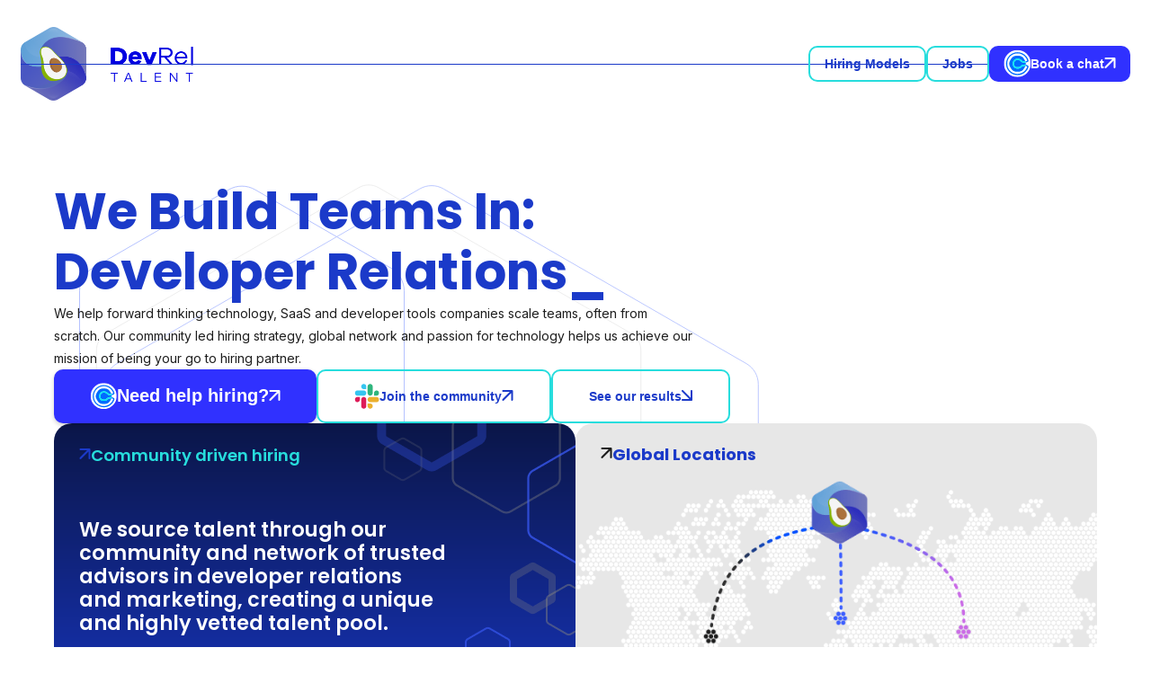

--- FILE ---
content_type: text/html
request_url: https://www.devreltalent.io/
body_size: 18545
content:
<!DOCTYPE html><!-- Last Published: Tue Nov 11 2025 15:55:09 GMT+0000 (Coordinated Universal Time) --><html data-wf-domain="www.devreltalent.io" data-wf-page="64e37abda0431182cd27a45b" data-wf-site="63dc0f9ac8a4780da6f9defb" lang="en"><head><meta charset="utf-8"/><title>DevRel Talent</title><meta content="The global specialists in scaling developer relations teams. Our community led hiring strategy, global network in developer relations and passion for technology helps us achieve our mission of being the go-to for scaling teams in developer relations." name="description"/><meta content="DevRel Talent" property="og:title"/><meta content="The global specialists in scaling developer relations teams. Our community led hiring strategy, global network in developer relations and passion for technology helps us achieve our mission of being the go-to for scaling teams in developer relations." property="og:description"/><meta content="https://cdn.prod.website-files.com/63dc0f9ac8a4780da6f9defb/64f8a1a17d35d662d78a4bf2_DevRel-Talent.jpg" property="og:image"/><meta content="DevRel Talent" property="twitter:title"/><meta content="The global specialists in scaling developer relations teams. Our community led hiring strategy, global network in developer relations and passion for technology helps us achieve our mission of being the go-to for scaling teams in developer relations." property="twitter:description"/><meta content="https://cdn.prod.website-files.com/63dc0f9ac8a4780da6f9defb/64f8a1a17d35d662d78a4bf2_DevRel-Talent.jpg" property="twitter:image"/><meta property="og:type" content="website"/><meta content="summary_large_image" name="twitter:card"/><meta content="width=device-width, initial-scale=1" name="viewport"/><link href="https://cdn.prod.website-files.com/63dc0f9ac8a4780da6f9defb/css/devrel-staging.webflow.shared.ae18c6c16.min.css" rel="stylesheet" type="text/css"/><link href="https://fonts.googleapis.com" rel="preconnect"/><link href="https://fonts.gstatic.com" rel="preconnect" crossorigin="anonymous"/><script src="https://ajax.googleapis.com/ajax/libs/webfont/1.6.26/webfont.js" type="text/javascript"></script><script type="text/javascript">WebFont.load({  google: {    families: ["Bebas Neue:regular","Inter:regular,500,600,700,800","Poppins:regular,500,600,700,800,900"]  }});</script><script type="text/javascript">!function(o,c){var n=c.documentElement,t=" w-mod-";n.className+=t+"js",("ontouchstart"in o||o.DocumentTouch&&c instanceof DocumentTouch)&&(n.className+=t+"touch")}(window,document);</script><link href="https://cdn.prod.website-files.com/63dc0f9ac8a4780da6f9defb/64f99f88d17ee4487cb6a370_DevRel-Favicon-32.png" rel="shortcut icon" type="image/x-icon"/><link href="https://cdn.prod.website-files.com/63dc0f9ac8a4780da6f9defb/64f99f8cf92c6ec9e9395b21_DevRel-Webclip-256.png" rel="apple-touch-icon"/><link href="https://www.devreltalent.io" rel="canonical"/><script async="" src="https://www.googletagmanager.com/gtag/js?id=G-RMBGTY4HB0"></script><script type="text/javascript">window.dataLayer = window.dataLayer || [];function gtag(){dataLayer.push(arguments);}gtag('set', 'developer_id.dZGVlNj', true);gtag('js', new Date());gtag('config', 'G-RMBGTY4HB0');</script><!-- swiper js  --> 
<script async src="https://unpkg.com/typer-dot-js@0.1.0/typer.js"></script>

<style>
/* add custom cursor */
.typed-words::after {
  content: "|";
  display: inline;
  animation: blink 1s infinite;
}

/* custom cursor animation */
@keyframes blink {
  0% {
    opacity: 1;
  }
  50% {
    opacity: 0;
  }
  100% {
    opacity: 1;
  }
}
</style>


<!-- [Attributes by Finsweet] Custom slider dots -->
<script defer src="https://cdn.jsdelivr.net/npm/@finsweet/attributes-sliderdots@1/sliderdots.js"></script></head><body><div data-animation="over-right" data-collapse="tiny" data-duration="400" data-easing="ease" data-easing2="ease" role="banner" class="new-navbar w-nav"><div class="nav-custom-container"><a href="/" aria-current="page" class="nav-brand w-nav-brand w--current"><img src="https://cdn.prod.website-files.com/63dc0f9ac8a4780da6f9defb/64eefcf8a51a40e759daf5e2_logo-devrel-main.png" loading="lazy" width="191.5" alt="devrel talent logo" class="nav-logo"/></a><nav role="navigation" class="new-nav-menu w-nav-menu"><div class="nav-inner-links"><a href="/hiring-models" class="nav-link-block hide-mobile w-inline-block"><div class="button-secondary is-phone-button"><div class="desktop-is-button-txt-small is-blue">Hiring Models</div></div></a><a href="/jobs" class="nav-link-block hide-mobile w-inline-block"><div class="button-secondary is-phone-button"><div class="desktop-is-button-txt-small is-blue">Jobs</div></div></a><a href="tel:+442081294977" class="link-block mobile-phone-link hide-mobile w-inline-block"><div class="button-secondary is-phone-mobile"><img src="https://cdn.prod.website-files.com/63dc0f9ac8a4780da6f9defb/663a020214829364cd557ee4_eu.svg" loading="lazy" width="29.60003662109375" height="29.60003662109375" alt="calendly logo" class="vectors-wrapper-42"/><div class="desktop-is-button-txt-large is-blue">+44 208 129 4977</div><div class="arrow-white w-embed"><svg width="13" height="12" viewBox="0 0 13 12" fill="none" xmlns="http://www.w3.org/2000/svg">
<path fill-rule="evenodd" clip-rule="evenodd" d="M12.3245 0.617216C12.2761 0.500141 12.2044 0.3904 12.1096 0.295017C12.1082 0.293599 12.1068 0.292185 12.1054 0.290776C11.9246 0.111056 11.6755 0 11.4004 0H11.4002H1.40039C0.848106 0 0.400391 0.447715 0.400391 1C0.400391 1.55228 0.848106 2 1.40039 2H8.98618L0.693284 10.2929C0.30276 10.6834 0.30276 11.3166 0.693284 11.7071C1.08381 12.0976 1.71697 12.0976 2.1075 11.7071L10.4004 3.41421V11C10.4004 11.5523 10.8481 12 11.4004 12C11.9527 12 12.4004 11.5523 12.4004 11V1.00069V1C12.4004 0.999 12.4004 0.998 12.4004 0.997001C12.4 0.862504 12.373 0.734253 12.3245 0.617216Z" fill="#1b3ac9"/>
</svg></div></div></a><a href="tel:+13326994770" class="link-block mobile-phone-link hide-mobile w-inline-block"><div class="button-secondary is-phone-mobile"><img src="https://cdn.prod.website-files.com/63dc0f9ac8a4780da6f9defb/663a02157517a84cbe409225_us.svg" loading="lazy" width="29.60003662109375" height="29.60003662109375" alt="calendly logo" class="vectors-wrapper-42"/><div class="desktop-is-button-txt-large is-blue">+1 332 699 4770</div><div class="arrow-white w-embed"><svg width="13" height="12" viewBox="0 0 13 12" fill="none" xmlns="http://www.w3.org/2000/svg">
<path fill-rule="evenodd" clip-rule="evenodd" d="M12.3245 0.617216C12.2761 0.500141 12.2044 0.3904 12.1096 0.295017C12.1082 0.293599 12.1068 0.292185 12.1054 0.290776C11.9246 0.111056 11.6755 0 11.4004 0H11.4002H1.40039C0.848106 0 0.400391 0.447715 0.400391 1C0.400391 1.55228 0.848106 2 1.40039 2H8.98618L0.693284 10.2929C0.30276 10.6834 0.30276 11.3166 0.693284 11.7071C1.08381 12.0976 1.71697 12.0976 2.1075 11.7071L10.4004 3.41421V11C10.4004 11.5523 10.8481 12 11.4004 12C11.9527 12 12.4004 11.5523 12.4004 11V1.00069V1C12.4004 0.999 12.4004 0.998 12.4004 0.997001C12.4 0.862504 12.373 0.734253 12.3245 0.617216Z" fill="#1b3ac9"/>
</svg></div></div></a><a href="https://join.slack.com/t/devrel-talent/shared_invite/zt-2kxur1u5c-SX5MbEIShobdtjXur3GDzg" target="_blank" class="link-slack mobile-only w-inline-block"><div class="button-secondary"><div class="logo-slack"><img src="https://cdn.prod.website-files.com/63dc0f9ac8a4780da6f9defb/65116499a428f0504da33be6_devicon-slack.svg" loading="lazy" alt="" class="image-6"/></div><div class="desktop-is-button-txt-small is-blue">Join the community</div><div class="arrow-blue w-embed"><svg width="13" height="12" viewBox="0 0 13 12" fill="none" xmlns="http://www.w3.org/2000/svg">
<path fill-rule="evenodd" clip-rule="evenodd" d="M12.3245 0.617216C12.2761 0.500141 12.2044 0.3904 12.1096 0.295017C12.1082 0.293599 12.1068 0.292185 12.1054 0.290776C11.9246 0.111056 11.6755 0 11.4004 0H11.4002H1.40039C0.848106 0 0.400391 0.447715 0.400391 1C0.400391 1.55228 0.848106 2 1.40039 2H8.98618L0.693284 10.2929C0.30276 10.6834 0.30276 11.3166 0.693284 11.7071C1.08381 12.0976 1.71697 12.0976 2.1075 11.7071L10.4004 3.41421V11C10.4004 11.5523 10.8481 12 11.4004 12C11.9527 12 12.4004 11.5523 12.4004 11V1.00069V1C12.4004 0.999 12.4004 0.998 12.4004 0.997001C12.4 0.862504 12.373 0.734253 12.3245 0.617216Z" fill="currentColor"/>
</svg></div></div></a><a href="/jobs" class="nav-link-block mobile-only w-inline-block"><div class="button-secondary is-phone-button"><div class="desktop-is-button-txt-small is-blue">Jobs</div></div></a><a href="/hiring-models" class="nav-link-block mobile-only w-inline-block"><div class="button-secondary is-phone-button"><div class="desktop-is-button-txt-small is-blue"><strong>Hiring Models</strong></div></div></a></div></nav><a href="https://calendly.com/devreltalent/intro" target="_blank" class="nav-link-block w-inline-block"><div class="cta-bookchat"><img width="29.60003662109375" height="29.60003662109375" alt="calandly logo" src="https://cdn.prod.website-files.com/63dc0f9ac8a4780da6f9defb/64e37b2f1fed054713fd93b4_Vectors-Wrapper.svg" loading="eager" class="vectors-wrapper-2"/><div class="desktop-is-button-txt-small is-white">Book a chat</div><div class="arrow-white w-embed"><svg width="13" height="12" viewBox="0 0 13 12" fill="none" xmlns="http://www.w3.org/2000/svg">
<path fill-rule="evenodd" clip-rule="evenodd" d="M12.3245 0.617216C12.2761 0.500141 12.2044 0.3904 12.1096 0.295017C12.1082 0.293599 12.1068 0.292185 12.1054 0.290776C11.9246 0.111056 11.6755 0 11.4004 0H11.4002H1.40039C0.848106 0 0.400391 0.447715 0.400391 1C0.400391 1.55228 0.848106 2 1.40039 2H8.98618L0.693284 10.2929C0.30276 10.6834 0.30276 11.3166 0.693284 11.7071C1.08381 12.0976 1.71697 12.0976 2.1075 11.7071L10.4004 3.41421V11C10.4004 11.5523 10.8481 12 11.4004 12C11.9527 12 12.4004 11.5523 12.4004 11V1.00069V1C12.4004 0.999 12.4004 0.998 12.4004 0.997001C12.4 0.862504 12.373 0.734253 12.3245 0.617216Z" fill="currentColor"/>
</svg></div></div></a><div class="nav-menu-button w-nav-button"><div class="icon w-icon-nav-menu"></div></div><div class="nav-divider"></div></div></div><div class="section-hero"><div class="hero-wrapper"><div class="bg-hexagon-1"><img src="https://cdn.prod.website-files.com/63dc0f9ac8a4780da6f9defb/64ef02ad7513babb5e4c89fb_image-hero-hexagon-01.svg" loading="lazy" data-w-id="19016308-b7ce-4d65-852c-1de765c447ee" alt=""/></div><div class="bg-hexagon-2"><img src="https://cdn.prod.website-files.com/63dc0f9ac8a4780da6f9defb/64ef02d34bb9724aac7d4c40_image-hero-hexagon-02.svg" loading="lazy" data-w-id="89485b77-0d0e-08ee-eacd-cb01ad19b30d" alt=""/></div><div class="bg-hexagon-3"><img src="https://cdn.prod.website-files.com/63dc0f9ac8a4780da6f9defb/64ef02e35959e2d30fb2e761_image-hero-hexagon-03.svg" loading="lazy" data-w-id="6a84709b-d5ba-efe3-f3c0-8a7d7cc134c3" alt=""/></div><div class="hero-content-wrapper"><div class="hex-animation-container"><div class="hero-hex-animation-wrapper"><img src="https://cdn.prod.website-files.com/63dc0f9ac8a4780da6f9defb/64f883089359e85a831078a4_dr-hero-hex-01.svg" loading="lazy" style="-webkit-transform:translate3d(-5em, -3em, 0) scale3d(1, 1, 1) rotateX(0) rotateY(0) rotateZ(0) skew(0, 0);-moz-transform:translate3d(-5em, -3em, 0) scale3d(1, 1, 1) rotateX(0) rotateY(0) rotateZ(0) skew(0, 0);-ms-transform:translate3d(-5em, -3em, 0) scale3d(1, 1, 1) rotateX(0) rotateY(0) rotateZ(0) skew(0, 0);transform:translate3d(-5em, -3em, 0) scale3d(1, 1, 1) rotateX(0) rotateY(0) rotateZ(0) skew(0, 0);opacity:0" data-w-id="4c590633-e089-aa67-99e8-f24b49772e74" alt="" class="hero-hex-01"/><img src="https://cdn.prod.website-files.com/63dc0f9ac8a4780da6f9defb/64f88308c68c4ceb5521e1f3_dr-hero-hex-02.svg" loading="lazy" style="-webkit-transform:translate3d(5em, -3em, 0) scale3d(1, 1, 1) rotateX(0) rotateY(0) rotateZ(0) skew(0, 0);-moz-transform:translate3d(5em, -3em, 0) scale3d(1, 1, 1) rotateX(0) rotateY(0) rotateZ(0) skew(0, 0);-ms-transform:translate3d(5em, -3em, 0) scale3d(1, 1, 1) rotateX(0) rotateY(0) rotateZ(0) skew(0, 0);transform:translate3d(5em, -3em, 0) scale3d(1, 1, 1) rotateX(0) rotateY(0) rotateZ(0) skew(0, 0);opacity:0" data-w-id="b1bb5817-cf83-4b9b-7a3c-bcccd2f0ae95" alt="" class="hero-hex-02"/><img src="https://cdn.prod.website-files.com/63dc0f9ac8a4780da6f9defb/64f883084419c09ca62926ed_dr-hero-hex-03.svg" loading="lazy" style="-webkit-transform:translate3d(0, -10em, 0) scale3d(1, 1, 1) rotateX(0) rotateY(0) rotateZ(0) skew(0, 0);-moz-transform:translate3d(0, -10em, 0) scale3d(1, 1, 1) rotateX(0) rotateY(0) rotateZ(0) skew(0, 0);-ms-transform:translate3d(0, -10em, 0) scale3d(1, 1, 1) rotateX(0) rotateY(0) rotateZ(0) skew(0, 0);transform:translate3d(0, -10em, 0) scale3d(1, 1, 1) rotateX(0) rotateY(0) rotateZ(0) skew(0, 0);opacity:0" data-w-id="d05a6115-bb31-4304-2557-d1fd9c6425e6" alt="" class="hero-hex-03"/><img src="https://cdn.prod.website-files.com/63dc0f9ac8a4780da6f9defb/64f88308cb542e8493bc0f07_dr-hero-hex-04.svg" loading="lazy" style="-webkit-transform:translate3d(5em, 3em, 0) scale3d(1, 1, 1) rotateX(0) rotateY(0) rotateZ(0) skew(0, 0);-moz-transform:translate3d(5em, 3em, 0) scale3d(1, 1, 1) rotateX(0) rotateY(0) rotateZ(0) skew(0, 0);-ms-transform:translate3d(5em, 3em, 0) scale3d(1, 1, 1) rotateX(0) rotateY(0) rotateZ(0) skew(0, 0);transform:translate3d(5em, 3em, 0) scale3d(1, 1, 1) rotateX(0) rotateY(0) rotateZ(0) skew(0, 0);opacity:0" data-w-id="9673cab8-7dfd-5e38-a8f6-8f17aaf8ed6e" alt="" class="hero-hex-04"/><img src="https://cdn.prod.website-files.com/63dc0f9ac8a4780da6f9defb/64f883087b5fb05a3801dc33_dr-hero-hex-05.svg" loading="lazy" style="-webkit-transform:translate3d(5em, 3em, 0) scale3d(1, 1, 1) rotateX(0) rotateY(0) rotateZ(0) skew(0, 0);-moz-transform:translate3d(5em, 3em, 0) scale3d(1, 1, 1) rotateX(0) rotateY(0) rotateZ(0) skew(0, 0);-ms-transform:translate3d(5em, 3em, 0) scale3d(1, 1, 1) rotateX(0) rotateY(0) rotateZ(0) skew(0, 0);transform:translate3d(5em, 3em, 0) scale3d(1, 1, 1) rotateX(0) rotateY(0) rotateZ(0) skew(0, 0);opacity:0" data-w-id="7705bd6f-2ae8-70a4-3e9d-230d8c054b8e" alt="" class="hero-hex-05"/><img src="https://cdn.prod.website-files.com/63dc0f9ac8a4780da6f9defb/64f8830899ed4c91d4cce22c_dr-hero-hex-06.svg" loading="lazy" style="-webkit-transform:translate3d(-5em, 3em, 0) scale3d(1, 1, 1) rotateX(0) rotateY(0) rotateZ(0) skew(0, 0);-moz-transform:translate3d(-5em, 3em, 0) scale3d(1, 1, 1) rotateX(0) rotateY(0) rotateZ(0) skew(0, 0);-ms-transform:translate3d(-5em, 3em, 0) scale3d(1, 1, 1) rotateX(0) rotateY(0) rotateZ(0) skew(0, 0);transform:translate3d(-5em, 3em, 0) scale3d(1, 1, 1) rotateX(0) rotateY(0) rotateZ(0) skew(0, 0);opacity:0" data-w-id="69733f6f-16b5-dce5-cef9-7e5475a915bd" alt="" class="hero-hex-06"/><img src="https://cdn.prod.website-files.com/63dc0f9ac8a4780da6f9defb/64f88308a1645afd0f96ba26_dr-hero-hex-07.svg" loading="lazy" style="-webkit-transform:translate3d(0, 6em, 0) scale3d(1, 1, 1) rotateX(0) rotateY(0) rotateZ(0) skew(0, 0);-moz-transform:translate3d(0, 6em, 0) scale3d(1, 1, 1) rotateX(0) rotateY(0) rotateZ(0) skew(0, 0);-ms-transform:translate3d(0, 6em, 0) scale3d(1, 1, 1) rotateX(0) rotateY(0) rotateZ(0) skew(0, 0);transform:translate3d(0, 6em, 0) scale3d(1, 1, 1) rotateX(0) rotateY(0) rotateZ(0) skew(0, 0);opacity:0" data-w-id="c5944e68-c7db-4471-bc01-17b6575c0a8d" alt="" class="hero-hex-07"/></div></div><div class="hero01"><h1 class="h1">We Build Teams In:<br/><span data-colors="#1b3ac9,#1b3ac9,#1b3ac9,#1b3ac9" data-delay="80" data-words="Developer Relations,Product Marketing,Growth/GTM,Developer Marketing" class="typer">Developer Relations</span><span id="first-typer" data-owner="first-typer" class="cursor"> </span><a href="#"></a><br/></h1><div class="desktop-is-txt-medium">We help forward thinking technology, SaaS and developer tools companies scale teams, often from scratch. Our community led hiring strategy, global network and passion for technology helps us achieve our mission of being your go to hiring partner. </div></div><div class="hero-ctas"><a href="https://calendly.com/devreltalent/intro" target="_blank" class="link-block w-inline-block"><div class="button-primary"><img src="https://cdn.prod.website-files.com/63dc0f9ac8a4780da6f9defb/64e3805962f27f933fba92e0_Vectors-Wrapper.svg" loading="lazy" width="29.60003662109375" height="29.60003662109375" alt="calendly logo" class="vectors-wrapper-42"/><div class="desktop-is-button-txt-large">Need help hiring?</div><div class="arrow-white w-embed"><svg width="13" height="12" viewBox="0 0 13 12" fill="none" xmlns="http://www.w3.org/2000/svg">
<path fill-rule="evenodd" clip-rule="evenodd" d="M12.3245 0.617216C12.2761 0.500141 12.2044 0.3904 12.1096 0.295017C12.1082 0.293599 12.1068 0.292185 12.1054 0.290776C11.9246 0.111056 11.6755 0 11.4004 0H11.4002H1.40039C0.848106 0 0.400391 0.447715 0.400391 1C0.400391 1.55228 0.848106 2 1.40039 2H8.98618L0.693284 10.2929C0.30276 10.6834 0.30276 11.3166 0.693284 11.7071C1.08381 12.0976 1.71697 12.0976 2.1075 11.7071L10.4004 3.41421V11C10.4004 11.5523 10.8481 12 11.4004 12C11.9527 12 12.4004 11.5523 12.4004 11V1.00069V1C12.4004 0.999 12.4004 0.998 12.4004 0.997001C12.4 0.862504 12.373 0.734253 12.3245 0.617216Z" fill="currentColor"/>
</svg></div></div></a><a href="tel:+442081294977" class="link-block mobile-phone-link hide-mobile w-inline-block"><div class="button-secondary is-phone-mobile"><img src="https://cdn.prod.website-files.com/63dc0f9ac8a4780da6f9defb/663a020214829364cd557ee4_eu.svg" loading="lazy" width="29.60003662109375" height="29.60003662109375" alt="calendly logo" class="vectors-wrapper-42"/><div class="desktop-is-button-txt-large is-blue">+44 208 129 4977</div><div class="arrow-white w-embed"><svg width="13" height="12" viewBox="0 0 13 12" fill="none" xmlns="http://www.w3.org/2000/svg">
<path fill-rule="evenodd" clip-rule="evenodd" d="M12.3245 0.617216C12.2761 0.500141 12.2044 0.3904 12.1096 0.295017C12.1082 0.293599 12.1068 0.292185 12.1054 0.290776C11.9246 0.111056 11.6755 0 11.4004 0H11.4002H1.40039C0.848106 0 0.400391 0.447715 0.400391 1C0.400391 1.55228 0.848106 2 1.40039 2H8.98618L0.693284 10.2929C0.30276 10.6834 0.30276 11.3166 0.693284 11.7071C1.08381 12.0976 1.71697 12.0976 2.1075 11.7071L10.4004 3.41421V11C10.4004 11.5523 10.8481 12 11.4004 12C11.9527 12 12.4004 11.5523 12.4004 11V1.00069V1C12.4004 0.999 12.4004 0.998 12.4004 0.997001C12.4 0.862504 12.373 0.734253 12.3245 0.617216Z" fill="#1b3ac9"/>
</svg></div></div></a><a href="tel:+13326994770" class="link-block mobile-phone-link hide-mobile w-inline-block"><div class="button-secondary is-phone-mobile"><img src="https://cdn.prod.website-files.com/63dc0f9ac8a4780da6f9defb/663a02157517a84cbe409225_us.svg" loading="lazy" width="29.60003662109375" height="29.60003662109375" alt="calendly logo" class="vectors-wrapper-42"/><div class="desktop-is-button-txt-large is-blue">+1 332 699 4770</div><div class="arrow-white w-embed"><svg width="13" height="12" viewBox="0 0 13 12" fill="none" xmlns="http://www.w3.org/2000/svg">
<path fill-rule="evenodd" clip-rule="evenodd" d="M12.3245 0.617216C12.2761 0.500141 12.2044 0.3904 12.1096 0.295017C12.1082 0.293599 12.1068 0.292185 12.1054 0.290776C11.9246 0.111056 11.6755 0 11.4004 0H11.4002H1.40039C0.848106 0 0.400391 0.447715 0.400391 1C0.400391 1.55228 0.848106 2 1.40039 2H8.98618L0.693284 10.2929C0.30276 10.6834 0.30276 11.3166 0.693284 11.7071C1.08381 12.0976 1.71697 12.0976 2.1075 11.7071L10.4004 3.41421V11C10.4004 11.5523 10.8481 12 11.4004 12C11.9527 12 12.4004 11.5523 12.4004 11V1.00069V1C12.4004 0.999 12.4004 0.998 12.4004 0.997001C12.4 0.862504 12.373 0.734253 12.3245 0.617216Z" fill="#1b3ac9"/>
</svg></div></div></a><a href="https://join.slack.com/t/devrel-talent/shared_invite/zt-2kxur1u5c-SX5MbEIShobdtjXur3GDzg" target="_blank" class="link-slack hide-mobile w-inline-block"><div class="button-secondary"><div class="logo-slack"><img src="https://cdn.prod.website-files.com/63dc0f9ac8a4780da6f9defb/65116499a428f0504da33be6_devicon-slack.svg" loading="lazy" alt="" class="image-6"/></div><div class="desktop-is-button-txt-small is-blue">Join the community</div><div class="arrow-blue w-embed"><svg width="13" height="12" viewBox="0 0 13 12" fill="none" xmlns="http://www.w3.org/2000/svg">
<path fill-rule="evenodd" clip-rule="evenodd" d="M12.3245 0.617216C12.2761 0.500141 12.2044 0.3904 12.1096 0.295017C12.1082 0.293599 12.1068 0.292185 12.1054 0.290776C11.9246 0.111056 11.6755 0 11.4004 0H11.4002H1.40039C0.848106 0 0.400391 0.447715 0.400391 1C0.400391 1.55228 0.848106 2 1.40039 2H8.98618L0.693284 10.2929C0.30276 10.6834 0.30276 11.3166 0.693284 11.7071C1.08381 12.0976 1.71697 12.0976 2.1075 11.7071L10.4004 3.41421V11C10.4004 11.5523 10.8481 12 11.4004 12C11.9527 12 12.4004 11.5523 12.4004 11V1.00069V1C12.4004 0.999 12.4004 0.998 12.4004 0.997001C12.4 0.862504 12.373 0.734253 12.3245 0.617216Z" fill="currentColor"/>
</svg></div></div></a><a href="#results" class="link-block-3 w-inline-block"><div class="button-secondary"><div class="desktop-is-button-txt-small is-blue">See our results</div><div class="arrow-down-blue w-embed"><svg width="12" height="12" viewBox="0 0 12 12" fill="none" xmlns="http://www.w3.org/2000/svg">
<path fill-rule="evenodd" clip-rule="evenodd" d="M11.3828 11.9241C11.4999 11.8757 11.6096 11.804 11.705 11.7092C11.7064 11.7078 11.7078 11.7064 11.7092 11.705C11.8889 11.5242 12 11.2751 12 11L12 10.9998L12 1C12 0.447715 11.5523 -1.95703e-08 11 -4.37114e-08C10.4477 -6.78525e-08 10 0.447715 10 1L10 8.58579L1.70711 0.292893C1.31658 -0.0976316 0.683417 -0.0976316 0.292893 0.292893C-0.0976315 0.683417 -0.0976315 1.31658 0.292893 1.70711L8.58579 10L1 10C0.447714 10 -4.56684e-07 10.4477 -4.80825e-07 11C-5.04966e-07 11.5523 0.447714 12 0.999999 12L10.9993 12L11 12C11.001 12 11.002 12 11.003 12C11.1375 11.9996 11.2657 11.9727 11.3828 11.9241Z" fill="currentColor"/>
</svg></div></div></a></div><div class="hero-grid-content"><div class="column-left"><div class="community-driven-hiring"><div class="wrapper-community-driven-hiring"><div class="title-community-driven-hiring"><div class="arrow-blue w-embed"><svg width="13" height="12" viewBox="0 0 13 12" fill="none" xmlns="http://www.w3.org/2000/svg">
<path fill-rule="evenodd" clip-rule="evenodd" d="M12.3245 0.617216C12.2761 0.500141 12.2044 0.3904 12.1096 0.295017C12.1082 0.293599 12.1068 0.292185 12.1054 0.290776C11.9246 0.111056 11.6755 0 11.4004 0H11.4002H1.40039C0.848106 0 0.400391 0.447715 0.400391 1C0.400391 1.55228 0.848106 2 1.40039 2H8.98618L0.693284 10.2929C0.30276 10.6834 0.30276 11.3166 0.693284 11.7071C1.08381 12.0976 1.71697 12.0976 2.1075 11.7071L10.4004 3.41421V11C10.4004 11.5523 10.8481 12 11.4004 12C11.9527 12 12.4004 11.5523 12.4004 11V1.00069V1C12.4004 0.999 12.4004 0.998 12.4004 0.997001C12.4 0.862504 12.373 0.734253 12.3245 0.617216Z" fill="currentColor"/>
</svg></div><h2 class="h6 is-green">Community driven hiring</h2></div><h3 class="h4 is-small">We source talent through our community and network of trusted advisors in developer relations and marketing, creating a unique and highly vetted talent pool.</h3></div></div><div class="scaling-across"><div class="scaling-content"><div class="title-scaling-across"><div class="arrow-accent w-embed"><svg width="13" height="12" viewBox="0 0 13 12" fill="none" xmlns="http://www.w3.org/2000/svg">
<path fill-rule="evenodd" clip-rule="evenodd" d="M12.3245 0.617216C12.2761 0.500141 12.2044 0.3904 12.1096 0.295017C12.1082 0.293599 12.1068 0.292185 12.1054 0.290776C11.9246 0.111056 11.6755 0 11.4004 0H11.4002H1.40039C0.848106 0 0.400391 0.447715 0.400391 1C0.400391 1.55228 0.848106 2 1.40039 2H8.98618L0.693284 10.2929C0.30276 10.6834 0.30276 11.3166 0.693284 11.7071C1.08381 12.0976 1.71697 12.0976 2.1075 11.7071L10.4004 3.41421V11C10.4004 11.5523 10.8481 12 11.4004 12C11.9527 12 12.4004 11.5523 12.4004 11V1.00069V1C12.4004 0.999 12.4004 0.998 12.4004 0.997001C12.4 0.862504 12.373 0.734253 12.3245 0.617216Z" fill="currentColor"/>
</svg></div><h2 class="h6 is-white">Developer relations hiring from scratch:</h2></div><div class="scaling-org"><img src="https://cdn.prod.website-files.com/63dc0f9ac8a4780da6f9defb/664f64f86ba955f8ea61e3eb_image-hero-org-structure-min.png" loading="lazy" width="614.5" sizes="(max-width: 767px) 100vw, 614.5px" alt="org structure of devrel spectrum" srcset="https://cdn.prod.website-files.com/63dc0f9ac8a4780da6f9defb/664f64f86ba955f8ea61e3eb_image-hero-org-structure-min-p-500.png 500w, https://cdn.prod.website-files.com/63dc0f9ac8a4780da6f9defb/664f64f86ba955f8ea61e3eb_image-hero-org-structure-min-p-800.png 800w, https://cdn.prod.website-files.com/63dc0f9ac8a4780da6f9defb/664f64f86ba955f8ea61e3eb_image-hero-org-structure-min.png 1229w"/></div></div></div></div><div class="column-right"><div class="frame-1171274794"><div class="frame-1171274820"><div class="arrow-black w-embed"><svg width="13" height="12" viewBox="0 0 13 12" fill="none" xmlns="http://www.w3.org/2000/svg">
<path fill-rule="evenodd" clip-rule="evenodd" d="M12.3245 0.617216C12.2761 0.500141 12.2044 0.3904 12.1096 0.295017C12.1082 0.293599 12.1068 0.292185 12.1054 0.290776C11.9246 0.111056 11.6755 0 11.4004 0H11.4002H1.40039C0.848106 0 0.400391 0.447715 0.400391 1C0.400391 1.55228 0.848106 2 1.40039 2H8.98618L0.693284 10.2929C0.30276 10.6834 0.30276 11.3166 0.693284 11.7071C1.08381 12.0976 1.71697 12.0976 2.1075 11.7071L10.4004 3.41421V11C10.4004 11.5523 10.8481 12 11.4004 12C11.9527 12 12.4004 11.5523 12.4004 11V1.00069V1C12.4004 0.999 12.4004 0.998 12.4004 0.997001C12.4 0.862504 12.373 0.734253 12.3245 0.617216Z" fill="currentColor"/>
</svg></div><h3 class="h6 is-blue">Global Locations</h3></div><div class="map-key"><img src="https://cdn.prod.website-files.com/63dc0f9ac8a4780da6f9defb/64e38b1bdcb22321fad78ccd_map-key-min.png" loading="lazy" alt="countries we operate in - USA UK and Europe" class="image-map-key"/></div></div></div></div></div></div></div><div class="section-client-logos"><div class="container-client-logos"><div class="wrapper-logo-content"><div class="title-block"><h2 class="h2 is-blue">Companies we have worked with: </h2></div><div class="logo-slider-wrapper"><div data-w-id="7962bf43-feaf-ab43-8c31-1ed5c403c662" style="-webkit-transform:translate3d(0vw, 0, 0) scale3d(1, 1, 1) rotateX(0) rotateY(0) rotateZ(0) skew(0, 0);-moz-transform:translate3d(0vw, 0, 0) scale3d(1, 1, 1) rotateX(0) rotateY(0) rotateZ(0) skew(0, 0);-ms-transform:translate3d(0vw, 0, 0) scale3d(1, 1, 1) rotateX(0) rotateY(0) rotateZ(0) skew(0, 0);transform:translate3d(0vw, 0, 0) scale3d(1, 1, 1) rotateX(0) rotateY(0) rotateZ(0) skew(0, 0)" class="horizontal-marquee-mob"><div class="inner-marque-mobile"><img src="https://cdn.prod.website-files.com/63dc0f9ac8a4780da6f9defb/64e37b36604be9ed9119cda9_Vectors-Wrapper.svg" loading="eager" alt="crypto.com logo" class="scrolling-logos"/><img src="https://cdn.prod.website-files.com/63dc0f9ac8a4780da6f9defb/64e37b36604be9ed9119cdaa_Vectors-Wrapper.svg" loading="eager" alt="material-ui logo" class="scrolling-logos"/><img src="https://cdn.prod.website-files.com/63dc0f9ac8a4780da6f9defb/64e37b36604be9ed9119cdab_Vectors-Wrapper.svg" loading="eager" alt="we make websites logo" class="scrolling-logos"/><img src="https://cdn.prod.website-files.com/63dc0f9ac8a4780da6f9defb/64e37b36604be9ed9119cdac_Vectors-Wrapper.svg" loading="eager" alt="Velstar logo" class="scrolling-logos"/><img src="https://cdn.prod.website-files.com/63dc0f9ac8a4780da6f9defb/64e37b36604be9ed9119cdad_Vectors-Wrapper.svg" loading="eager" alt="Blazar logo" class="scrolling-logos"/><img src="https://cdn.prod.website-files.com/63dc0f9ac8a4780da6f9defb/64e37b36604be9ed9119cdae_Vectors-Wrapper.svg" loading="eager" alt="Zephyr logo" class="scrolling-logos"/><img src="https://cdn.prod.website-files.com/63dc0f9ac8a4780da6f9defb/64e37b36604be9ed9119cdaf_Vectors-Wrapper.svg" loading="eager" alt="io-sphere logo" class="scrolling-logos"/><img src="https://cdn.prod.website-files.com/63dc0f9ac8a4780da6f9defb/64e37b36604be9ed9119cdb0_Vectors-Wrapper.svg" loading="eager" alt="zuora logo" class="scrolling-logos"/></div><div class="inner-marque-mobile"><img src="https://cdn.prod.website-files.com/63dc0f9ac8a4780da6f9defb/64e37b36604be9ed9119cda9_Vectors-Wrapper.svg" loading="eager" alt="crypto.com logo" class="scrolling-logos"/><img src="https://cdn.prod.website-files.com/63dc0f9ac8a4780da6f9defb/64e37b36604be9ed9119cdaa_Vectors-Wrapper.svg" loading="eager" alt="material-ui logo" class="scrolling-logos"/><img src="https://cdn.prod.website-files.com/63dc0f9ac8a4780da6f9defb/64e37b36604be9ed9119cdab_Vectors-Wrapper.svg" loading="eager" alt="we make websites logo" class="scrolling-logos"/><img src="https://cdn.prod.website-files.com/63dc0f9ac8a4780da6f9defb/64e37b36604be9ed9119cdac_Vectors-Wrapper.svg" loading="eager" alt="Velstar logo" class="scrolling-logos"/><img src="https://cdn.prod.website-files.com/63dc0f9ac8a4780da6f9defb/64e37b36604be9ed9119cdad_Vectors-Wrapper.svg" loading="eager" alt="Blazar logo" class="scrolling-logos"/><img src="https://cdn.prod.website-files.com/63dc0f9ac8a4780da6f9defb/64e37b36604be9ed9119cdae_Vectors-Wrapper.svg" loading="eager" alt="Zephyr logo" class="scrolling-logos"/><img src="https://cdn.prod.website-files.com/63dc0f9ac8a4780da6f9defb/64e37b36604be9ed9119cdaf_Vectors-Wrapper.svg" loading="eager" alt="io-sphere logo" class="scrolling-logos"/><img src="https://cdn.prod.website-files.com/63dc0f9ac8a4780da6f9defb/64e37b36604be9ed9119cdb0_Vectors-Wrapper.svg" loading="eager" alt="zuora logo" class="scrolling-logos"/></div></div></div><div class="logo-carousel splide"><div class="splide__track"><div class="splide__list"><div class="splide__slide"><img src="https://cdn.prod.website-files.com/63dc0f9ac8a4780da6f9defb/66e0191ae09ba63a2f3c078d_logo-ag-grid-35.png" loading="lazy" alt="" class="scrolling-logos"/></div><div class="splide__slide"><img src="https://cdn.prod.website-files.com/63dc0f9ac8a4780da6f9defb/66e0191ae09ba63a2f3c078a_logo-superlinked-35.png" loading="lazy" alt="" class="scrolling-logos"/></div><div class="splide__slide"><img src="https://cdn.prod.website-files.com/63dc0f9ac8a4780da6f9defb/66e0191a017bb7ec8c7f3c0e_logo-tavus-35.png" loading="lazy" alt="" class="scrolling-logos"/></div><div class="splide__slide"><img src="https://cdn.prod.website-files.com/63dc0f9ac8a4780da6f9defb/66e0191a6e8eee9377f392f0_logo-supertokens-35.png" loading="lazy" alt="" class="scrolling-logos"/></div><div class="splide__slide"><img src="https://cdn.prod.website-files.com/63dc0f9ac8a4780da6f9defb/65b8cac814bed000d2232ff8_logo-speakeasy.svg" loading="lazy" alt="crypto.com logo" class="scrolling-logos"/></div><div class="splide__slide"><img src="https://cdn.prod.website-files.com/63dc0f9ac8a4780da6f9defb/65b8cad367da93688b3b8412_logo-qdrant.svg" loading="lazy" alt="crypto.com logo" class="scrolling-logos"/></div><div class="splide__slide"><img src="https://cdn.prod.website-files.com/63dc0f9ac8a4780da6f9defb/65b8cadd303de2d9b08d5e59_logo-frontegg.svg" loading="lazy" alt="crypto.com logo" class="scrolling-logos"/></div><div class="splide__slide"><img src="https://cdn.prod.website-files.com/63dc0f9ac8a4780da6f9defb/64e37b36604be9ed9119cda9_Vectors-Wrapper.svg" loading="lazy" alt="crypto.com logo" class="scrolling-logos"/></div><div class="splide__slide"><img src="https://cdn.prod.website-files.com/63dc0f9ac8a4780da6f9defb/64e37b36604be9ed9119cdaa_Vectors-Wrapper.svg" loading="lazy" alt="material-ui logo" class="scrolling-logos"/></div><div class="splide__slide"><img src="https://cdn.prod.website-files.com/63dc0f9ac8a4780da6f9defb/64e37b36604be9ed9119cdae_Vectors-Wrapper.svg" loading="lazy" alt="Zephyr logo" class="scrolling-logos"/></div><div class="splide__slide"><img src="https://cdn.prod.website-files.com/63dc0f9ac8a4780da6f9defb/64e37b36604be9ed9119cdb0_Vectors-Wrapper.svg" loading="lazy" alt="zuora logo" class="scrolling-logos"/></div></div></div></div><div class="slider-wrapper"><div class="items-holder"><div class="splide__list wrap-down"><div class="splide__slide"><img src="https://cdn.prod.website-files.com/63dc0f9ac8a4780da6f9defb/66e0191ae09ba63a2f3c078a_logo-superlinked-35.png" loading="lazy" alt="" class="scrolling-logos"/></div><div class="splide__slide"><img src="https://cdn.prod.website-files.com/63dc0f9ac8a4780da6f9defb/66e0191a017bb7ec8c7f3c0e_logo-tavus-35.png" loading="lazy" alt="" class="scrolling-logos"/></div><div class="splide__slide"><img src="https://cdn.prod.website-files.com/63dc0f9ac8a4780da6f9defb/66e0191a6e8eee9377f392f0_logo-supertokens-35.png" loading="lazy" alt="" class="scrolling-logos"/></div><div class="splide__slide"><img src="https://cdn.prod.website-files.com/63dc0f9ac8a4780da6f9defb/687cc2a149a0b67113484589_0.png" loading="lazy" alt="crypto.com logo" class="scrolling-logos is-small"/></div><div class="splide__slide"><img src="https://cdn.prod.website-files.com/63dc0f9ac8a4780da6f9defb/65b8cad367da93688b3b8412_logo-qdrant.svg" loading="lazy" alt="crypto.com logo" class="scrolling-logos"/></div><div class="splide__slide"><img src="https://cdn.prod.website-files.com/63dc0f9ac8a4780da6f9defb/65b8cadd303de2d9b08d5e59_logo-frontegg.svg" loading="lazy" alt="crypto.com logo" class="scrolling-logos"/></div><div class="splide__slide hide"><img src="https://cdn.prod.website-files.com/63dc0f9ac8a4780da6f9defb/64e37b36604be9ed9119cda9_Vectors-Wrapper.svg" loading="lazy" alt="crypto.com logo" class="scrolling-logos"/></div><div class="splide__slide"><img src="https://cdn.prod.website-files.com/63dc0f9ac8a4780da6f9defb/64e37b36604be9ed9119cdaa_Vectors-Wrapper.svg" loading="lazy" alt="material-ui logo" class="scrolling-logos"/></div><div class="splide__slide"><img src="https://cdn.prod.website-files.com/63dc0f9ac8a4780da6f9defb/64e37b36604be9ed9119cdae_Vectors-Wrapper.svg" loading="lazy" alt="Zephyr logo" class="scrolling-logos"/></div><div class="splide__slide hide"><img src="https://cdn.prod.website-files.com/63dc0f9ac8a4780da6f9defb/64e37b36604be9ed9119cdb0_Vectors-Wrapper.svg" loading="lazy" alt="zuora logo" class="scrolling-logos"/></div><div class="splide__slide"><img src="https://cdn.prod.website-files.com/63dc0f9ac8a4780da6f9defb/68761a89e982ddd9d1e5de93_image8.png" loading="lazy" sizes="(max-width: 1999px) 100vw, 1999px" srcset="https://cdn.prod.website-files.com/63dc0f9ac8a4780da6f9defb/68761a89e982ddd9d1e5de93_image8-p-500.png 500w, https://cdn.prod.website-files.com/63dc0f9ac8a4780da6f9defb/68761a89e982ddd9d1e5de93_image8-p-800.png 800w, https://cdn.prod.website-files.com/63dc0f9ac8a4780da6f9defb/68761a89e982ddd9d1e5de93_image8-p-1080.png 1080w, https://cdn.prod.website-files.com/63dc0f9ac8a4780da6f9defb/68761a89e982ddd9d1e5de93_image8-p-1600.png 1600w, https://cdn.prod.website-files.com/63dc0f9ac8a4780da6f9defb/68761a89e982ddd9d1e5de93_image8.png 1999w" alt="zuora logo" class="scrolling-logos"/></div><div class="splide__slide"><img src="https://cdn.prod.website-files.com/63dc0f9ac8a4780da6f9defb/68761b1daf7e40f5d5fc58ae_image9.png" loading="lazy" sizes="(max-width: 728px) 100vw, 728px" srcset="https://cdn.prod.website-files.com/63dc0f9ac8a4780da6f9defb/68761b1daf7e40f5d5fc58ae_image9-p-500.png 500w, https://cdn.prod.website-files.com/63dc0f9ac8a4780da6f9defb/68761b1daf7e40f5d5fc58ae_image9.png 728w" alt="zuora logo" class="scrolling-logos"/></div><div class="splide__slide"><img src="https://cdn.prod.website-files.com/63dc0f9ac8a4780da6f9defb/68761a8ee192260df0444565_image11.png" loading="lazy" sizes="(max-width: 756px) 100vw, 756px" srcset="https://cdn.prod.website-files.com/63dc0f9ac8a4780da6f9defb/68761a8ee192260df0444565_image11-p-500.png 500w, https://cdn.prod.website-files.com/63dc0f9ac8a4780da6f9defb/68761a8ee192260df0444565_image11.png 756w" alt="zuora logo" class="scrolling-logos"/></div><div class="splide__slide"><img src="https://cdn.prod.website-files.com/63dc0f9ac8a4780da6f9defb/68761a843fbb6288367c8670_image4.png" loading="lazy" alt="zuora logo" class="scrolling-logos"/></div><div class="splide__slide"><img src="https://cdn.prod.website-files.com/63dc0f9ac8a4780da6f9defb/68761a853f83640d01f3660f_image3.png" loading="lazy" sizes="(max-width: 600px) 100vw, 600px" srcset="https://cdn.prod.website-files.com/63dc0f9ac8a4780da6f9defb/68761a853f83640d01f3660f_image3-p-500.png 500w, https://cdn.prod.website-files.com/63dc0f9ac8a4780da6f9defb/68761a853f83640d01f3660f_image3.png 600w" alt="zuora logo" class="scrolling-logos"/></div><div class="splide__slide"><img src="https://cdn.prod.website-files.com/63dc0f9ac8a4780da6f9defb/68761b1d3e2be65ecafeeb23_image7.png" loading="lazy" sizes="(max-width: 515px) 100vw, 515px" srcset="https://cdn.prod.website-files.com/63dc0f9ac8a4780da6f9defb/68761b1d3e2be65ecafeeb23_image7-p-500.png 500w, https://cdn.prod.website-files.com/63dc0f9ac8a4780da6f9defb/68761b1d3e2be65ecafeeb23_image7.png 515w" alt="zuora logo" class="scrolling-logos"/></div></div></div></div></div><div class="section-divider-line"><img src="https://cdn.prod.website-files.com/63dc0f9ac8a4780da6f9defb/64e37b36604be9ed9119cdb1_Vectors-Wrapper.svg" loading="lazy" width="920" height="100" alt="" class="divider large"/></div></div></div><div class="section-benefits"><div class="container-benefits"><div class="container-benefits"><h2 class="h2 is-blue">Our clients unlock the benefits of:</h2><div class="wrapper-benefits-list"><div class="benefits-column-left"><div class="benefit"><div class="benefits-content"><img src="https://cdn.prod.website-files.com/63dc0f9ac8a4780da6f9defb/64e4e958e9ffafed123a1547_icon-engineering-min.png" loading="lazy" width="52.75471878051758" height="52.75471878051758" alt="" class="vectors-wrapper-14"/><h3 class="h6 is-white">Community Engagement</h3></div><div class="tick"><img src="https://cdn.prod.website-files.com/63dc0f9ac8a4780da6f9defb/64e37b3ca0431182cd2851c6_Vectors-Wrapper.svg" loading="lazy" width="33.22770690917969" height="38.33966064453125" alt="" class="hex-tbg-shape"/><img src="https://cdn.prod.website-files.com/63dc0f9ac8a4780da6f9defb/64e37b8b3fc40babe6ae414a_Vectors-Wrapper.svg" loading="lazy" width="16.78166961669922" height="12.779886245727539" alt="white tick" class="small-tick"/></div></div><div class="benefit"><div class="benefits-content"><img src="https://cdn.prod.website-files.com/63dc0f9ac8a4780da6f9defb/64e4e95965bde41652f2fdce_icon-community-building-min.png" loading="lazy" width="52.75471878051758" height="52.75471878051758" alt="" class="vectors-wrapper-14"/><h3 class="h6 is-white">Community Building</h3></div><div class="tick"><img src="https://cdn.prod.website-files.com/63dc0f9ac8a4780da6f9defb/64e37b3ca0431182cd2851c6_Vectors-Wrapper.svg" loading="lazy" width="33.22770690917969" height="38.33966064453125" alt="" class="hex-tbg-shape"/><img src="https://cdn.prod.website-files.com/63dc0f9ac8a4780da6f9defb/64e37b8b3fc40babe6ae414a_Vectors-Wrapper.svg" loading="lazy" width="16.78166961669922" height="12.779885292053223" alt="white tick" class="small-tick"/></div></div><div class="benefit"><div class="benefits-content"><img src="https://cdn.prod.website-files.com/63dc0f9ac8a4780da6f9defb/64e4e958fb1ec3942207a409_icon-content-creation-min.png" loading="lazy" width="52.75471878051758" height="52.75471878051758" alt="" class="vectors-wrapper-14"/><h3 class="h6 is-white">Content Creation</h3></div><div class="tick"><img src="https://cdn.prod.website-files.com/63dc0f9ac8a4780da6f9defb/64e37b3ca0431182cd2851c6_Vectors-Wrapper.svg" loading="lazy" width="33.22770690917969" height="38.33966064453125" alt="" class="hex-tbg-shape"/><img src="https://cdn.prod.website-files.com/63dc0f9ac8a4780da6f9defb/64e37b8b3fc40babe6ae414a_Vectors-Wrapper.svg" loading="lazy" width="16.78166961669922" height="12.779885292053223" alt="white tick" class="small-tick"/></div></div></div><div class="benefits-column-left"><div class="benefit"><div class="benefits-content"><img src="https://cdn.prod.website-files.com/63dc0f9ac8a4780da6f9defb/64e4e9584ac1cafda4df0c53_icon-product-company-awareness-min.png" loading="lazy" width="52.75471878051758" height="52.75471878051758" alt="" class="vectors-wrapper-14"/><h3 class="h6 is-white">Product &amp; Company Awareness</h3></div><div class="tick"><img src="https://cdn.prod.website-files.com/63dc0f9ac8a4780da6f9defb/64e37b3ca0431182cd2851c6_Vectors-Wrapper.svg" loading="lazy" width="33.22770690917969" height="38.33966064453125" alt="" class="hex-tbg-shape"/><img src="https://cdn.prod.website-files.com/63dc0f9ac8a4780da6f9defb/64e37b8b3fc40babe6ae414a_Vectors-Wrapper.svg" loading="lazy" width="16.78166961669922" height="12.779885292053223" alt="awhite tick" class="small-tick"/></div></div><div class="benefit"><div class="benefits-content"><img src="https://cdn.prod.website-files.com/63dc0f9ac8a4780da6f9defb/64e4e95814b4fefdac5b6fec_icon-meet-up-min.png" loading="lazy" width="52.75471878051758" height="52.75471878051758" alt="" class="vectors-wrapper-14"/><h3 class="h6 is-white">Meet ups/Events</h3></div><div class="tick"><img src="https://cdn.prod.website-files.com/63dc0f9ac8a4780da6f9defb/64e37b3ca0431182cd2851c6_Vectors-Wrapper.svg" loading="lazy" width="33.22770690917969" height="38.33966064453125" alt="" class="hex-tbg-shape"/><img src="https://cdn.prod.website-files.com/63dc0f9ac8a4780da6f9defb/64e37b8b3fc40babe6ae414a_Vectors-Wrapper.svg" loading="lazy" width="16.78166961669922" height="12.779885292053223" alt="white tick" class="small-tick"/></div></div><div class="benefit"><div class="benefits-content"><img src="https://cdn.prod.website-files.com/63dc0f9ac8a4780da6f9defb/64e4e9570501cc84e1f4b37f_icon-presence-public-speaking-min.png" loading="lazy" width="52.75471878051758" height="52.75471878051758" alt="" class="vectors-wrapper-14"/><h3 class="h6 is-white">Public Speaking</h3></div><div class="tick"><img src="https://cdn.prod.website-files.com/63dc0f9ac8a4780da6f9defb/64e37b3ca0431182cd2851c6_Vectors-Wrapper.svg" loading="lazy" width="33.22770690917969" height="38.33966064453125" alt="" class="hex-tbg-shape"/><img src="https://cdn.prod.website-files.com/63dc0f9ac8a4780da6f9defb/64e37b8b3fc40babe6ae414a_Vectors-Wrapper.svg" loading="lazy" width="16.78166961669922" height="12.779885292053223" alt="white tick" class="small-tick"/></div></div></div></div></div><div class="section-divider-line"><img src="https://cdn.prod.website-files.com/63dc0f9ac8a4780da6f9defb/64e37b3ca0431182cd2851cb_Vectors-Wrapper.svg" loading="lazy" width="920" height="100" alt="" class="divider"/></div></div></div><div class="section-case-study hide"><div id="case-study" class="container-case-study"><h2 class="h2 is-blue">Our Services &amp; Hiring Models. </h2><div class="wrapper-case-study"><div class="project-material-ui"><div class="case-study-content"><div class="project-logo"></div><div class="_80pc"><div class="desktop-is-txt-large">At DevRel Talent we pride ourselves on being the only agency exclusively dedicated to hiring in Developer Relations &amp; Developer Tooling. Our niche focus allows us to connect your company with top-tier Developer Advocates, Community Managers, Product Marketers and Technical Writers who are experts within the full spectrum of developer relations and developer marketing. Whether you are looking to enhance product awareness, improve community engagement, or drive technical advocacy, our services ensure you find the perfect fit for your unique needs.</div></div><div class="case-study-row"><div class="case-study-column-left"><div class="the-challenge"><img src="https://cdn.prod.website-files.com/63dc0f9ac8a4780da6f9defb/64e4e957b70da85ba951235e_icon-the-challenge-min.png" loading="lazy" width="40" height="40" alt="" class="vectors-wrapper-21"/><h3 class="h4 is-white">Permanent Hiring </h3></div><div class="desktop-is-txt-medium is-white _100">We support companies looking to hire full time staff with our retained and success based models. We start the process by learning about your company and hiring plans to align strategy and agree a sourcing plan.<br/><br/>Permanent hiring in developer relations is challenging due to the small talent pools in every sector. Before a search we will display data of avaliable candidates and their geographic locations to craft an informed approach. </div></div><div class="case-study-column-right"><div class="the-solution"><img src="https://cdn.prod.website-files.com/63dc0f9ac8a4780da6f9defb/64e4e957de0749bbae5272c1_icon-the-solution-min.png" loading="lazy" width="40" height="40" alt="" class="vectors-wrapper-21"/><h3 class="h4 is-white">Contractor Hiring</h3></div><div class="solution-content"><div class="solution-text-blocks"><span class="desktop-is-txt-medium is-white">We are able to support our clients with our contract staffing service giving you the flexibility and speed required to deliver on short term or urgent projects. 
</span><span class="desktop-is-txt-large-bold">Contractor platform and payment:</span><span class="desktop-is-txt-medium is-white">We partner with a cuttting edge paltform which takes away the hassle of financing and managing contractor payments, we look after the whole process giving you the extra time and freedom to build and ship. </span></div></div></div></div><div class="case-study-row"><div class="wrapper-the-result"><div class="the-result"><img src="https://cdn.prod.website-files.com/63dc0f9ac8a4780da6f9defb/64e4e95786aaa45c8b3329e7_icon-the-result-min.png" loading="lazy" width="40" height="40" alt="" class="vectors-wrapper-21"/><h4 class="h4 is-white">Hiring Models</h4></div><div class="case-study-row"><div class="result-column-left"><div class="text"><div class="desktop-is-txt-medium _100"><span class="desktop-is-txt-medium-bold is-green">Exclusivity:</span><span class="[base64]"> </span><span class="desktop-is-txt-medium is-white">Our exclusivity model is best suited for a company looking for a partner to dedicate their time and efforts into a particular search. We handle the complete end to end process for you while exclusivly representing your brand to the market with one message. </span></div></div><div class="text"><div class="text desktop-is-txt-medium _100"><span class="[base64]">Embedded Project</span><span class="desktop-is-txt-medium is-white _100">: For larger projects we are able to provide an embedded model giving you the feeling of an inhouse recruiter without the cost of a full time employee. Our team has a combined 15+years of talent acquisiton experience.</span></div></div></div><div class="result-column-right"><div><div><span class="desktop-is-txt-medium-bold is-green">Partnership: </span><span class="desktop-is-txt-medium is-white">We have worked alongside amazing talent acquisiton teams to strategically work together on supplying a best in class shortlist to hiring managers. We are transparent, data driven and strive to provide value to TA teams - not competition. </span></div></div><div><div><span class="desktop-is-txt-medium-bold is-green">Data Collection &amp; Benchmarking </span><span class="desktop-is-txt-medium is-white">50% of the clients we work with are hiring for the first time in developer relations. For all of our models we provide weekly updates showcasing a range of data inlcluding compensation allingment, product/company feedback, process improvement and brand reputation. </span></div></div></div></div></div></div><div class="case-study-row-2"><div class="wrapper-conclusion"><div class="conclusion"><img src="https://cdn.prod.website-files.com/63dc0f9ac8a4780da6f9defb/64e4e957c0244363eaeb290a_icon-conclusion-min.png" loading="lazy" width="40" height="40" alt="" class="vectors-wrapper-21"/><h4 class="h4 is-black">Next Steps:</h4></div><div class="conclusion-content"><div class="desktop-is-txt-medium is-black _100">For more information, personalised pricing and our terms of agreement, please book an intro call or reach out to us on info@devreltalent.io for a detailed overview.</div></div></div></div></div></div></div><div class="section-divider-line"><img src="https://cdn.prod.website-files.com/64e334c88ddc801fddc7438f/64e34c7815c59d04d7fa0006_Vectors-Wrapper.svg" loading="lazy" width="920" height="100" alt="" class="divider"/></div></div></div><div class="section-advisory-team"><div class="container-advisory-team"><div class="advisory-team-columns"><div class="advisory-team-column-left"><div class="advisory-top-content"><div class="advisory-content"><h2 class="h2 is-blue left-aligned">We source the best talent with our advisory team.</h2><div class="desktop-is-txt-medium">Our advisory team containes leading figures from the developer relations, marketing and GTM industry. For every client we partner with our advisors help us to uncover talent through their communites and network.
We then shortlist candidates via referrals and word of mouth, meaning you get access to highly refferenced talent who may not be actively applying for new roles or visible on hiring platforms such as LinkedIn.</div><div class="desktop-is-txt-large is-bold black">The result: a highly vetted, referenced, and diverse talent pool.</div></div><div class="leading-advisors-title"><h3 class="h4 is-blue">Our advisory network contains leading advisors from:</h3></div></div><div class="advisory-logo-wrapper"><div class="advisory-logos-container"><div data-w-id="59ab1baa-d2e5-e509-0132-5851fe474ba7" style="-webkit-transform:translate3d(0em, 0, 0) scale3d(1, 1, 1) rotateX(0) rotateY(0) rotateZ(0) skew(0, 0);-moz-transform:translate3d(0em, 0, 0) scale3d(1, 1, 1) rotateX(0) rotateY(0) rotateZ(0) skew(0, 0);-ms-transform:translate3d(0em, 0, 0) scale3d(1, 1, 1) rotateX(0) rotateY(0) rotateZ(0) skew(0, 0);transform:translate3d(0em, 0, 0) scale3d(1, 1, 1) rotateX(0) rotateY(0) rotateZ(0) skew(0, 0)" class="advisory-infinite-marquee"><div class="advisory-marquee"><img src="https://cdn.prod.website-files.com/63dc0f9ac8a4780da6f9defb/64e489ba77b1c2da83ae7034_logo-wix.svg" loading="lazy" alt="wix logo" class="advisory-logo"/><img src="https://cdn.prod.website-files.com/63dc0f9ac8a4780da6f9defb/64e489ba239cbb6bbb46994f_logo-linkedin.svg" loading="lazy" alt="linkedin logo" class="advisory-logo"/><img src="https://cdn.prod.website-files.com/63dc0f9ac8a4780da6f9defb/64e489b908833bb48b7bdfa8_logo-vercel.svg" loading="lazy" alt="vercel logo" class="advisory-logo"/><img src="https://cdn.prod.website-files.com/63dc0f9ac8a4780da6f9defb/64e489b9e659b52db363c23b_logo-webflow.svg" loading="lazy" alt="webflow logo" class="advisory-logo"/><img src="https://cdn.prod.website-files.com/63dc0f9ac8a4780da6f9defb/64e489ba01a816007f695d22_logo-datastax.svg" loading="lazy" alt="datastax logo" class="advisory-logo"/><img src="https://cdn.prod.website-files.com/63dc0f9ac8a4780da6f9defb/64e489b916a42ac57002d6d2_logo-confluent.svg" loading="lazy" alt="Confluent logo" class="advisory-logo"/></div><div class="advisory-marquee"><img src="https://cdn.prod.website-files.com/63dc0f9ac8a4780da6f9defb/64e489ba77b1c2da83ae7034_logo-wix.svg" loading="lazy" alt="wix logo" class="advisory-logo"/><img src="https://cdn.prod.website-files.com/63dc0f9ac8a4780da6f9defb/64e489ba239cbb6bbb46994f_logo-linkedin.svg" loading="lazy" alt="linkedin logo" class="advisory-logo"/><img src="https://cdn.prod.website-files.com/63dc0f9ac8a4780da6f9defb/64e489b908833bb48b7bdfa8_logo-vercel.svg" loading="lazy" alt="vercel logo" class="advisory-logo"/><img src="https://cdn.prod.website-files.com/63dc0f9ac8a4780da6f9defb/64e489b9e659b52db363c23b_logo-webflow.svg" loading="lazy" alt="webflow logo" class="advisory-logo"/><img src="https://cdn.prod.website-files.com/63dc0f9ac8a4780da6f9defb/64e489ba01a816007f695d22_logo-datastax.svg" loading="lazy" alt="datastax logo" class="advisory-logo"/><img src="https://cdn.prod.website-files.com/63dc0f9ac8a4780da6f9defb/64e489b916a42ac57002d6d2_logo-confluent.svg" loading="lazy" alt="Confluent logo" class="advisory-logo"/></div></div><div data-w-id="83423ed2-6f0d-f17b-d04e-f157746e546e" style="-webkit-transform:translate3d(0vw, 0, 0) scale3d(1, 1, 1) rotateX(0) rotateY(0) rotateZ(0) skew(0, 0);-moz-transform:translate3d(0vw, 0, 0) scale3d(1, 1, 1) rotateX(0) rotateY(0) rotateZ(0) skew(0, 0);-ms-transform:translate3d(0vw, 0, 0) scale3d(1, 1, 1) rotateX(0) rotateY(0) rotateZ(0) skew(0, 0);transform:translate3d(0vw, 0, 0) scale3d(1, 1, 1) rotateX(0) rotateY(0) rotateZ(0) skew(0, 0)" class="advisory-marquee-mobile-container"><div class="advisory-marquee-mobile"><img src="https://cdn.prod.website-files.com/63dc0f9ac8a4780da6f9defb/64e489ba77b1c2da83ae7034_logo-wix.svg" loading="eager" alt="wix logo" class="advisory-logo"/><img src="https://cdn.prod.website-files.com/63dc0f9ac8a4780da6f9defb/64e489ba239cbb6bbb46994f_logo-linkedin.svg" loading="eager" alt="linkedin logo" class="advisory-logo"/><img src="https://cdn.prod.website-files.com/63dc0f9ac8a4780da6f9defb/64e489b908833bb48b7bdfa8_logo-vercel.svg" loading="eager" alt="vercel logo" class="advisory-logo"/><img src="https://cdn.prod.website-files.com/63dc0f9ac8a4780da6f9defb/64e489b9e659b52db363c23b_logo-webflow.svg" loading="eager" alt="webflow logo" class="advisory-logo"/><img src="https://cdn.prod.website-files.com/63dc0f9ac8a4780da6f9defb/64e489ba01a816007f695d22_logo-datastax.svg" loading="eager" alt="datastax logo" class="advisory-logo"/><img src="https://cdn.prod.website-files.com/63dc0f9ac8a4780da6f9defb/64e489b916a42ac57002d6d2_logo-confluent.svg" loading="eager" alt="Confluent logo" class="advisory-logo"/></div><div class="advisory-marquee-mobile"><img src="https://cdn.prod.website-files.com/63dc0f9ac8a4780da6f9defb/64e489ba77b1c2da83ae7034_logo-wix.svg" loading="eager" alt="wix logo" class="advisory-logo"/><img src="https://cdn.prod.website-files.com/63dc0f9ac8a4780da6f9defb/64e489ba239cbb6bbb46994f_logo-linkedin.svg" loading="eager" alt="linkedin logo" class="advisory-logo"/><img src="https://cdn.prod.website-files.com/63dc0f9ac8a4780da6f9defb/64e489b908833bb48b7bdfa8_logo-vercel.svg" loading="eager" alt="vercel logo" class="advisory-logo"/><img src="https://cdn.prod.website-files.com/63dc0f9ac8a4780da6f9defb/64e489b9e659b52db363c23b_logo-webflow.svg" loading="eager" alt="webflow logo" class="advisory-logo"/><img src="https://cdn.prod.website-files.com/63dc0f9ac8a4780da6f9defb/64e489ba01a816007f695d22_logo-datastax.svg" loading="eager" alt="datastax logo" class="advisory-logo"/><img src="https://cdn.prod.website-files.com/63dc0f9ac8a4780da6f9defb/64e489b916a42ac57002d6d2_logo-confluent.svg" loading="eager" alt="Confluent logo" class="advisory-logo"/></div></div><div class="logo-fade-container"><img src="https://cdn.prod.website-files.com/63dc0f9ac8a4780da6f9defb/64e4bc83208990739493e253_image-advisoy-logo-edge-fade-min.png" loading="lazy" alt="" class="image-4"/></div><div class="logo-fade-left-container"><img src="https://cdn.prod.website-files.com/63dc0f9ac8a4780da6f9defb/64e4d70e95091af3096e72bf_logo-fade-left-min.png" loading="lazy" alt="" class="logo-fade-left-image"/></div></div></div></div><div class="advisory-team-column-right"><div class="devrel-community-image-container"><img src="https://cdn.prod.website-files.com/63dc0f9ac8a4780da6f9defb/64e60a99c699f9af2fc1f835_image-advisory-network-desktop-min.png" loading="lazy" sizes="(max-width: 658px) 100vw, 658px" srcset="https://cdn.prod.website-files.com/63dc0f9ac8a4780da6f9defb/64e60a99c699f9af2fc1f835_image-advisory-network-desktop-min-p-500.png 500w, https://cdn.prod.website-files.com/63dc0f9ac8a4780da6f9defb/64e60a99c699f9af2fc1f835_image-advisory-network-desktop-min.png 658w" alt="images of professional agency teams working collaboratively" class="devrel-community-image"/></div></div></div><div class="section-divider-line"><img src="https://cdn.prod.website-files.com/64e334c88ddc801fddc7438f/64e34c7815c59d04d7fa0006_Vectors-Wrapper.svg" loading="lazy" width="920" height="100" alt="" class="divider"/></div></div></div><div class="section-devrel-difference"><div class="container-devrel-difference"><h2 class="h2 is-blue">The DevRel Talent difference:</h2><div class="leading-benefits"><div class="wrapper-hexagons-3"><div class="hexagon"><div class="frame-1171274934"><div class="tick-container"><div class="tick-green w-embed"><svg width="22" height="18" viewBox="0 0 28 23" fill="none" xmlns="http://www.w3.org/2000/svg">
<path d="M10.0882 22.2256L0.50293 12.1561L2.89926 9.6387L10.0882 17.1909L25.5172 0.982422L27.9135 3.49981L10.0882 22.2256Z" fill="currentColor"/>
</svg></div></div><h3 class="h5 is-agency-difference">Community<br/>led sourcing<br/></h3></div></div><div class="hexagon"><div class="frame-1171274934"><div class="tick-container"><div class="tick-green w-embed"><svg width="22" height="18" viewBox="0 0 28 23" fill="none" xmlns="http://www.w3.org/2000/svg">
<path d="M10.0882 22.2256L0.50293 12.1561L2.89926 9.6387L10.0882 17.1909L25.5172 0.982422L27.9135 3.49981L10.0882 22.2256Z" fill="currentColor"/>
</svg></div></div><h3 class="h5 is-agency-difference">Scaling<br/>at<br/>speed<br/></h3></div></div><div class="hexagon"><div class="frame-1171274934"><div class="tick-container"><div class="tick-green w-embed"><svg width="22" height="18" viewBox="0 0 28 23" fill="none" xmlns="http://www.w3.org/2000/svg">
<path d="M10.0882 22.2256L0.50293 12.1561L2.89926 9.6387L10.0882 17.1909L25.5172 0.982422L27.9135 3.49981L10.0882 22.2256Z" fill="currentColor"/>
</svg></div></div><h3 class="h5 is-agency-difference">Worldwide talent<br/>pool<br/></h3></div></div></div></div><div class="item-rows"><div class="item-container"><div class="difference-item"><div class="icon-hexagon-bullet-difference"><img src="https://cdn.prod.website-files.com/63dc0f9ac8a4780da6f9defb/64e37b8b3fc40babe6ae4148_Vectors-Wrapper.svg" loading="lazy" width="33.07255935668945" height="38.16064453125" alt="" class="vectors-wrapper-24"/><img src="https://cdn.prod.website-files.com/63dc0f9ac8a4780da6f9defb/64e37b8b3fc40babe6ae414a_Vectors-Wrapper.svg" loading="lazy" width="16.536279678344727" height="12.720213890075684" alt="tick check mark" class="vectors-wrapper-25"/></div><div><div class="desktop-is-txt-medium _100"><span class="desktop-is-txt-large is-bold">Long-Term Partnerships:</span><span>  </span><span class="desktop-is-txt-medium">Building developer communities is an ongoing endeavour. We aim to forge lasting partnerships with our clients, supporting you beyond the initial hire, ensuring long-term success.</span></div></div></div><div class="difference-item"><div class="icon-hexagon-bullet-difference"><img src="https://cdn.prod.website-files.com/63dc0f9ac8a4780da6f9defb/64e37b8b3fc40babe6ae4148_Vectors-Wrapper.svg" loading="lazy" width="33.07255935668945" height="38.16064453125" alt="" class="vectors-wrapper-24"/><img src="https://cdn.prod.website-files.com/63dc0f9ac8a4780da6f9defb/64e37b8b3fc40babe6ae414a_Vectors-Wrapper.svg" loading="lazy" width="16.536279678344727" height="12.720213890075684" alt="tick check mark" class="vectors-wrapper-25"/></div><div><div class="desktop-is-txt-medium _100"><span class="desktop-is-txt-large is-bold">Seamless Hiring Process: </span><span class="desktop-is-txt-large"> </span><span class="desktop-is-txt-medium">Hiring can be a time-consuming process, but we make it hassle-free. From initial candidate sourcing to final onboarding, we manage the entire process, saving you valuable time and resources.</span></div></div></div><div class="difference-item"><div class="icon-hexagon-bullet-difference"><img src="https://cdn.prod.website-files.com/63dc0f9ac8a4780da6f9defb/64e37b8b3fc40babe6ae4148_Vectors-Wrapper.svg" loading="lazy" width="33.07255935668945" height="38.16064453125" alt="" class="vectors-wrapper-24"/><img src="https://cdn.prod.website-files.com/63dc0f9ac8a4780da6f9defb/64e37b8b3fc40babe6ae414a_Vectors-Wrapper.svg" loading="lazy" width="16.536279678344727" height="12.720213890075684" alt="tick check mark" class="vectors-wrapper-25"/></div><div><div class="desktop-is-txt-medium _100"><span class="desktop-is-txt-large is-bold">Diversity and Inclusion:</span><span class="desktop-is-txt-large">  </span><span class="desktop-is-txt-medium _100">We strongly advocate for diversity and inclusion in tech. Our commitment to building an inclusive workplace extends to our hiring practices, where we actively seek out candidates from diverse backgrounds.</span></div></div></div><div class="difference-item"><div class="icon-hexagon-bullet-difference"><img src="https://cdn.prod.website-files.com/63dc0f9ac8a4780da6f9defb/64e37b8b3fc40babe6ae4148_Vectors-Wrapper.svg" loading="lazy" width="33.07255935668945" height="38.16064453125" alt="" class="vectors-wrapper-24"/><img src="https://cdn.prod.website-files.com/63dc0f9ac8a4780da6f9defb/64e37b8b3fc40babe6ae414a_Vectors-Wrapper.svg" loading="lazy" width="16.536279678344727" height="12.720213890075684" alt="tick check mark" class="vectors-wrapper-25"/></div><div><div class="desktop-is-txt-medium _100"><span class="desktop-is-txt-large is-bold">Global Network: </span><span class="desktop-is-txt-large"> </span><span class="desktop-is-txt-medium _100">Our reach extends far beyond borders, allowing us to tap into a vast pool of talented candidates from every corner of the world. No matter where you&#x27;re located, we can find the right fit for your company.</span></div></div></div></div></div><div class="section-divider-line"><img src="https://cdn.prod.website-files.com/64e334c88ddc801fddc7438f/64e34c065b919af140ea07dc_Vectors-Wrapper.svg" loading="lazy" width="920" height="100" alt="" class="divider"/></div></div></div><div class="section-org-structure"><div class="container-org-structure"><div class="frame-1171274808"><div class="devrel-spectrum-wrapper"><h2 class="h2 is-white centred">Roles we hire for include: </h2><div class="spectrum-content"><div class="wrapper-leadership"><div class="hire-title"><img src="https://cdn.prod.website-files.com/63dc0f9ac8a4780da6f9defb/64e4e95709b0b2ee89c4a0bb_icon-leadership-min.png" loading="lazy" width="40" height="40" alt="" class="vectors-wrapper-27"/><div class="desktop-is-h4-3">Leadership &amp; Growth</div></div><div class="leadership-roles"><div class="role"><div class="end-cap"><img src="https://cdn.prod.website-files.com/63dc0f9ac8a4780da6f9defb/64e4e122824535ef77a7d01e_end-cap-white-left-min.png" loading="lazy" alt="" class="image-5"/></div><div class="leadership-role-pill"><div class="text-3">Head of Growth / GTM</div></div><div class="end-cap"><img src="https://cdn.prod.website-files.com/63dc0f9ac8a4780da6f9defb/64e4e12214b4fefdac51d01d_end-cap-white-right-min.png" loading="lazy" alt="" class="image-5"/></div></div><div class="role"><div class="end-cap"><img src="https://cdn.prod.website-files.com/63dc0f9ac8a4780da6f9defb/64e4e122824535ef77a7d01e_end-cap-white-left-min.png" loading="lazy" alt="" class="image-5"/></div><div class="leadership-role-pill"><div class="text-3">Head of Developer Relations</div></div><div class="end-cap"><img src="https://cdn.prod.website-files.com/63dc0f9ac8a4780da6f9defb/64e4e12214b4fefdac51d01d_end-cap-white-right-min.png" loading="lazy" alt="" class="image-5"/></div></div><div class="role"><div class="end-cap"><img src="https://cdn.prod.website-files.com/63dc0f9ac8a4780da6f9defb/64e4e122824535ef77a7d01e_end-cap-white-left-min.png" loading="lazy" alt="" class="image-5"/></div><div class="leadership-role-pill"><div class="text-3">Head  of Product / Marketing</div></div><div class="end-cap"><img src="https://cdn.prod.website-files.com/63dc0f9ac8a4780da6f9defb/64e4e12214b4fefdac51d01d_end-cap-white-right-min.png" loading="lazy" alt="" class="image-5"/></div></div></div></div><div class="wrapper-engineering"><div class="hire-title"><img src="https://cdn.prod.website-files.com/63dc0f9ac8a4780da6f9defb/64e4e958e9ffafed123a1547_icon-engineering-min.png" loading="lazy" width="40" height="40" alt="" class="vectors-wrapper-27"/><div class="desktop-is-h4-3">Advocacy &amp; Engineering</div></div><div class="engineering-roles"><div class="role-2"><div class="role-content-container"><div class="end-cap"><img src="https://cdn.prod.website-files.com/63dc0f9ac8a4780da6f9defb/64e4e1227236d141e31c3b90_end-cap-light-blue-left-min.png" loading="lazy" alt="" class="image-5"/></div><div class="frame-1171274936"><div class="text-4">Developer Relations Engineer </div></div><div class="end-cap"><img src="https://cdn.prod.website-files.com/63dc0f9ac8a4780da6f9defb/64e4e1222de054f1f61bff53_end-cap-light-blue-right-min.png" loading="lazy" alt="" class="image-5"/></div></div><div class="box-shadow-blue"></div></div><div class="role-2"><div class="role-content-container"><div class="end-cap"><img src="https://cdn.prod.website-files.com/63dc0f9ac8a4780da6f9defb/64e4e1227236d141e31c3b90_end-cap-light-blue-left-min.png" loading="lazy" alt="" class="image-5"/></div><div class="frame-1171274936"><div class="text-4">Developer Advocate</div></div><div class="end-cap"><img src="https://cdn.prod.website-files.com/63dc0f9ac8a4780da6f9defb/64e4e1222de054f1f61bff53_end-cap-light-blue-right-min.png" loading="lazy" alt="" class="image-5"/></div></div><div class="box-shadow-blue"></div></div><div class="role-2"><div class="role-content-container"><div class="end-cap"><img src="https://cdn.prod.website-files.com/63dc0f9ac8a4780da6f9defb/64e4e1227236d141e31c3b90_end-cap-light-blue-left-min.png" loading="lazy" alt="" class="image-5"/></div><div class="frame-1171274936"><div class="text-4">Founding Software Engineer</div></div><div class="end-cap"><img src="https://cdn.prod.website-files.com/63dc0f9ac8a4780da6f9defb/64e4e1222de054f1f61bff53_end-cap-light-blue-right-min.png" loading="lazy" alt="" class="image-5"/></div></div><div class="box-shadow-blue"></div></div></div></div><div class="wrapper-engineering"><div class="hire-title"><img src="https://cdn.prod.website-files.com/63dc0f9ac8a4780da6f9defb/64e4e9574f03cf5983399464_icon-community-min.png" loading="lazy" width="40" height="40" alt="" class="vectors-wrapper-27"/><div class="desktop-is-h4-3">Developer Marketing</div></div><div class="community-roles"><div class="role-3"><div class="role-content-container"><div class="end-cap"><div class="html-embed w-embed"><svg width="20" height="40" viewBox="0 0 20 40" fill="none" xmlns="http://www.w3.org/2000/svg">
<mask id="mask0_554_22471" style="mask-type:alpha" maskUnits="userSpaceOnUse" x="0" y="0" width="20" height="40">
<rect width="20" height="40" fill="#D9D9D9"/>
</mask>
<g mask="url(#mask0_554_22471)">
<path d="M9.40648 4.20576C10.9088 1.60325 13.6855 0 16.6905 0L300.02 0C303.025 0 305.801 1.60286 307.304 4.20487L313.996 15.7943C315.498 18.3968 315.498 21.6032 313.996 24.2057L307.304 35.7951C305.801 38.3971 303.025 40 300.02 40H16.6905C13.6855 40 10.9088 38.3967 9.40648 35.7942L2.71634 24.2048C1.2143 21.6028 1.2143 18.3972 2.71634 15.7952L9.40648 4.20576Z" fill="currentColor"/>
</g>
</svg></div></div><div class="community-role-container"><div class="text-4 is-white">Growth Marketing Manager</div></div><div class="end-cap"><div class="html-embed-2 w-embed"><svg width="20" height="40" viewBox="0 0 20 40" fill="none" xmlns="http://www.w3.org/2000/svg">
<mask id="mask0_554_22472" style="mask-type:alpha" maskUnits="userSpaceOnUse" x="0" y="0" width="20" height="40">
<rect width="20" height="40" fill="#D9D9D9"/>
</mask>
<g mask="url(#mask0_554_22472)">
<path d="M-286.883 4.20576C-285.38 1.60325 -282.604 0 -279.599 0L3.73099 0C6.73563 0 9.51205 1.60286 11.0145 4.20487L17.7066 15.7943C19.2093 18.3968 19.2093 21.6032 17.7066 24.2057L11.0145 35.7951C9.51205 38.3971 6.73563 40 3.73102 40H-279.599C-282.604 40 -285.38 38.3967 -286.883 35.7942L-293.573 24.2048C-295.075 21.6028 -295.075 18.3972 -293.573 15.7952L-286.883 4.20576Z" fill="currentColor"/>
</g>
</svg></div></div></div><div class="box-shadow-blue _15px"></div></div><div class="role-3"><div class="role-content-container"><div class="end-cap"><div class="html-embed w-embed"><svg width="20" height="40" viewBox="0 0 20 40" fill="none" xmlns="http://www.w3.org/2000/svg">
<mask id="mask0_554_22471" style="mask-type:alpha" maskUnits="userSpaceOnUse" x="0" y="0" width="20" height="40">
<rect width="20" height="40" fill="#D9D9D9"/>
</mask>
<g mask="url(#mask0_554_22471)">
<path d="M9.40648 4.20576C10.9088 1.60325 13.6855 0 16.6905 0L300.02 0C303.025 0 305.801 1.60286 307.304 4.20487L313.996 15.7943C315.498 18.3968 315.498 21.6032 313.996 24.2057L307.304 35.7951C305.801 38.3971 303.025 40 300.02 40H16.6905C13.6855 40 10.9088 38.3967 9.40648 35.7942L2.71634 24.2048C1.2143 21.6028 1.2143 18.3972 2.71634 15.7952L9.40648 4.20576Z" fill="currentColor"/>
</g>
</svg></div></div><div class="community-role-container"><div class="text-4 is-white">Community Manager</div></div><div class="end-cap"><div class="html-embed-2 w-embed"><svg width="20" height="40" viewBox="0 0 20 40" fill="none" xmlns="http://www.w3.org/2000/svg">
<mask id="mask0_554_22472" style="mask-type:alpha" maskUnits="userSpaceOnUse" x="0" y="0" width="20" height="40">
<rect width="20" height="40" fill="#D9D9D9"/>
</mask>
<g mask="url(#mask0_554_22472)">
<path d="M-286.883 4.20576C-285.38 1.60325 -282.604 0 -279.599 0L3.73099 0C6.73563 0 9.51205 1.60286 11.0145 4.20487L17.7066 15.7943C19.2093 18.3968 19.2093 21.6032 17.7066 24.2057L11.0145 35.7951C9.51205 38.3971 6.73563 40 3.73102 40H-279.599C-282.604 40 -285.38 38.3967 -286.883 35.7942L-293.573 24.2048C-295.075 21.6028 -295.075 18.3972 -293.573 15.7952L-286.883 4.20576Z" fill="currentColor"/>
</g>
</svg></div></div></div><div class="box-shadow-blue _15px"></div></div><div class="role-3"><div class="role-content-container"><div class="end-cap"><div class="html-embed w-embed"><svg width="20" height="40" viewBox="0 0 20 40" fill="none" xmlns="http://www.w3.org/2000/svg">
<mask id="mask0_554_22471" style="mask-type:alpha" maskUnits="userSpaceOnUse" x="0" y="0" width="20" height="40">
<rect width="20" height="40" fill="#D9D9D9"/>
</mask>
<g mask="url(#mask0_554_22471)">
<path d="M9.40648 4.20576C10.9088 1.60325 13.6855 0 16.6905 0L300.02 0C303.025 0 305.801 1.60286 307.304 4.20487L313.996 15.7943C315.498 18.3968 315.498 21.6032 313.996 24.2057L307.304 35.7951C305.801 38.3971 303.025 40 300.02 40H16.6905C13.6855 40 10.9088 38.3967 9.40648 35.7942L2.71634 24.2048C1.2143 21.6028 1.2143 18.3972 2.71634 15.7952L9.40648 4.20576Z" fill="currentColor"/>
</g>
</svg></div></div><div class="community-role-container"><div class="text-4 is-white">Product Marketing Manager</div></div><div class="end-cap"><div class="html-embed-2 w-embed"><svg width="20" height="40" viewBox="0 0 20 40" fill="none" xmlns="http://www.w3.org/2000/svg">
<mask id="mask0_554_22472" style="mask-type:alpha" maskUnits="userSpaceOnUse" x="0" y="0" width="20" height="40">
<rect width="20" height="40" fill="#D9D9D9"/>
</mask>
<g mask="url(#mask0_554_22472)">
<path d="M-286.883 4.20576C-285.38 1.60325 -282.604 0 -279.599 0L3.73099 0C6.73563 0 9.51205 1.60286 11.0145 4.20487L17.7066 15.7943C19.2093 18.3968 19.2093 21.6032 17.7066 24.2057L11.0145 35.7951C9.51205 38.3971 6.73563 40 3.73102 40H-279.599C-282.604 40 -285.38 38.3967 -286.883 35.7942L-293.573 24.2048C-295.075 21.6028 -295.075 18.3972 -293.573 15.7952L-286.883 4.20576Z" fill="currentColor"/>
</g>
</svg></div></div></div><div class="box-shadow-blue _15px"></div></div></div></div></div></div></div><div class="section-divider-line"><img src="https://cdn.prod.website-files.com/64e334c88ddc801fddc7438f/64e34c065b919af140ea07dc_Vectors-Wrapper.svg" loading="lazy" width="920" height="100" alt="" class="divider"/></div></div></div><div class="section-techstack"><div class="container-techstack"><div class="wrapper"><div class="logos-grid"><div class="logos"><div class="row"><img src="https://cdn.prod.website-files.com/63dc0f9ac8a4780da6f9defb/64e396a393e2193b561bab26_logo-ruby-min.png" loading="lazy" width="90" height="104" alt="Ruby logo" class="logo-tech-stack"/><img src="https://cdn.prod.website-files.com/63dc0f9ac8a4780da6f9defb/64e396a35c6cf5db7bc175e1_logo-go-min.png" loading="lazy" width="90" height="104" alt="go logo" class="logo-tech-stack"/><img src="https://cdn.prod.website-files.com/63dc0f9ac8a4780da6f9defb/64e396a4adcf445731ac2c33_logo-python-min.png" loading="lazy" width="90" height="104" alt="Python logo" class="logo-tech-stack"/><img src="https://cdn.prod.website-files.com/63dc0f9ac8a4780da6f9defb/64e396a3180f40d5dee196fb_logo-javascript-min.png" loading="lazy" width="90" height="104" alt="Javascript logo" class="logo-tech-stack"/><img src="https://cdn.prod.website-files.com/63dc0f9ac8a4780da6f9defb/64e396a3026d1707f35ae4e9_logo-c-min.png" loading="lazy" width="90" height="104" alt="C logo" class="logo-tech-stack"/></div><div class="row"><img src="https://cdn.prod.website-files.com/63dc0f9ac8a4780da6f9defb/64e396a3689297b18d458c58_logo-java-min.png" loading="lazy" width="90" height="104" alt="Java logo" class="logo-tech-stack"/><img src="https://cdn.prod.website-files.com/63dc0f9ac8a4780da6f9defb/64e396a30e257172a6c65bb9_logoc-plus-min.png" loading="lazy" width="90" height="104" alt="C plus plus logo" class="logo-tech-stack"/><img src="https://cdn.prod.website-files.com/63dc0f9ac8a4780da6f9defb/64e396a4a72cff19e500e845_logo-rust-min.png" loading="lazy" width="90" height="104" alt="Rust logo" class="logo-tech-stack"/><img src="https://cdn.prod.website-files.com/63dc0f9ac8a4780da6f9defb/64e396a3b0c3a78721eb2a20_logo-typescript-min.png" loading="lazy" width="90" height="104" alt="Typescript logo" class="logo-tech-stack"/><img src="https://cdn.prod.website-files.com/63dc0f9ac8a4780da6f9defb/64e396a33764c70cefac4dc5_logo-elixir-min.png" loading="lazy" width="90" height="104" alt="Elixir logo" class="logo-tech-stack"/></div><div class="row"><img src="https://cdn.prod.website-files.com/63dc0f9ac8a4780da6f9defb/64e396a412cbaf10193fca57_logo-kotlin-min.png" loading="lazy" width="90" height="104" alt="Kotlin logo" class="logo-tech-stack"/><img src="https://cdn.prod.website-files.com/63dc0f9ac8a4780da6f9defb/64e396a475393570ecbc2784_logo-php-min.png" loading="lazy" width="90" height="104" alt="PHP logo" class="logo-tech-stack"/><img src="https://cdn.prod.website-files.com/63dc0f9ac8a4780da6f9defb/64e396a485f785e7c8c122dc_logo-react-min.png" loading="lazy" width="90" height="104" alt="React logo" class="logo-tech-stack"/><img src="https://cdn.prod.website-files.com/63dc0f9ac8a4780da6f9defb/64e396a430b3150f9ad79b95_logo-angular-min.png" loading="lazy" width="90" height="104" alt="Angular Logo" class="logo-tech-stack"/><img src="https://cdn.prod.website-files.com/63dc0f9ac8a4780da6f9defb/64e396a425ec390e32c6ec46_logo-nodejs-min.png" loading="lazy" width="90" height="104" alt="Node JS logo" class="logo-tech-stack"/></div></div><div class="desktop-is-h5-2">+ many more...</div></div><div class="techstack-content"><h2 class="h2 is-blue left-aligned centred">We hire across multiple tech stacks</h2><div class="_80pc"><div class="desktop-is-txt-medium is-black _100">We understand the critical importance of scaling across the entire Tech Stack for start-ups looking to expand their business rapidly and efficiently. <br/>‍<br/>From front-end to back-end development, cloud infrastructure, database management, and everything in between, our teams will work collaboratively to ensure seamless integration, optimal performance, and future scalability. <br/><br/>By focusing on comprehensive scaling solutions, we empower start-ups to confidently navigate the complexities of growth and maximise your potential in the ever-evolving tech landscape.</div></div></div></div><div class="section-divider-line"><img src="https://cdn.prod.website-files.com/64e334c88ddc801fddc7438f/64e34c065b919af140ea07dc_Vectors-Wrapper.svg" loading="lazy" width="920" height="100" alt="" class="divider"/></div></div></div><div id="results" class="section-client-reviews"><div class="section-client-testimonials-2"><div id="Clients" class="what-our-clients-say-container"><div class="slider-title-container"><h3 class="h3 is-centred">What our <span class="blue-text">clients</span> say</h3></div><div class="client-review-grid"><div class="review-content-block"><div class="text-6">“Owen is very results-driven and he understands his customers. As a result, his suggested candidates are of very high quality. All of the interviews with Owen&#x27;s candidates yielded promising results.”</div><div class="frame-1171274940"><div class="contact-image-david"><img src="https://cdn.prod.website-files.com/63dc0f9ac8a4780da6f9defb/66e35fa279e250e136e0284c_contact-image-david.png" loading="lazy" width="115.11986541748047" height="133.1506805419922" alt="" class="vectors-wrapper"/></div><div class="info"><div class="text-7">David</div><div class="supporting-text">Director of Developer Relations @ Qdrant</div></div></div></div><div class="review-content-block"><div class="text-6">“It was great working with DevRel Talent. Not only did we quickly secure a Developer Relations person in our industry, a tough role to find, it was easy to work with them. Highly recommend working with them if you are looking for this niche kind of role!”</div><div class="frame-1171274940"><div class="contact-image-david"><img src="https://cdn.prod.website-files.com/63dc0f9ac8a4780da6f9defb/66e35fb1ca01301a1eb5bfd4_contact-image-julia.png" loading="lazy" width="115.11986541748047" height="133.1506805419922" alt="" class="vectors-wrapper"/></div><div class="info"><div class="text-7">Julia</div><div class="supporting-text">VP of Marketing @ Tavus </div></div></div></div><div class="review-content-block"><div class="text-6">&quot;The team at DevRel Talent are proactive, they quickly adapted to our hiring workflow. They were able to source quality candidates for a diverse set of roles, allowing us to have a higher-quality applicant pool without overwhelming us with too many candidates.&quot;</div><div class="frame-1171274940"><div class="contact-image-david"><img src="https://cdn.prod.website-files.com/63dc0f9ac8a4780da6f9defb/64e60633b6292fb6b702c4a3_Olivier%20Tassineri%20CEO%20Material%20UI-min.png" loading="lazy" alt="Olivier Tassineri CEO Material UI" class="vectors-wrapper"/></div><div class="info"><div class="text-7">Olivier</div><div class="supporting-text">CEO @ Material UI</div></div></div></div><div class="review-content-block"><div class="text-6">&quot;I worked with Owen as Zephr expanded its Product and Engineering Teams. Despite a volatile market, he provided strong candidates and made hiring seamless. I&#x27;m grateful and hope to work with him again.&quot;</div><div class="frame-1171274940"><div class="contact-image-david"><img src="https://cdn.prod.website-files.com/63dc0f9ac8a4780da6f9defb/64e60647c9d7fd6aab86da50_Rhiannon%20Whitby%20Zephr-min.png" loading="lazy" width="115.11986541748047" height="133.1506805419922" alt="" class="vectors-wrapper"/></div><div class="info"><div class="text-7">Rhiannon</div><div class="supporting-text">VP Engineering EA @ Zephr</div></div></div></div><div class="review-content-block"><div class="text-6">&quot;Working with DevRel Talent was a smooth and efficient experience—they quickly understood what we needed and introduced us to top-tier candidates. We were particularly impressed with the speed of the process and the high quality of the DevRel hire we made. Rod has been a fantastic addition to team.&quot;</div><div class="frame-1171274940"><div class="contact-image-david"><img src="https://cdn.prod.website-files.com/63dc0f9ac8a4780da6f9defb/68763b4e17b1f91564688192_Polygon%203%20(5).png" loading="lazy" sizes="100vw" srcset="https://cdn.prod.website-files.com/63dc0f9ac8a4780da6f9defb/68763b4e17b1f91564688192_Polygon%203%20(5)-p-500.png 500w, https://cdn.prod.website-files.com/63dc0f9ac8a4780da6f9defb/68763b4e17b1f91564688192_Polygon%203%20(5).png 552w" alt="Tyler Hawkins Senior Developer Relations Engineer – Webflow" class="vectors-wrapper"/></div><div class="info"><div class="text-7">Dorothy</div><div class="supporting-text">COO &amp; Co Founder @ Jentic</div></div></div></div><div class="review-content-block"><div class="text-6">&quot;DevRel Talent helped us to hire multiple candidates for Kilo Code! We had a high bar for DevRel and Growth roles, and they didn&#x27;t disappoint. If you are building a DevRel or Growth team, definitely work with them!&quot;</div><div class="frame-1171274940"><div class="contact-image-david"><img src="https://cdn.prod.website-files.com/63dc0f9ac8a4780da6f9defb/68763dda0d71a64d4028b294_Polygon%203%20(7).png" loading="lazy" sizes="100vw" srcset="https://cdn.prod.website-files.com/63dc0f9ac8a4780da6f9defb/68763dda0d71a64d4028b294_Polygon%203%20(7)-p-500.png 500w, https://cdn.prod.website-files.com/63dc0f9ac8a4780da6f9defb/68763dda0d71a64d4028b294_Polygon%203%20(7).png 551w" alt="Tyler Hawkins Senior Developer Relations Engineer – Webflow" class="vectors-wrapper"/></div><div class="info"><div class="text-7">JP</div><div class="supporting-text">CEO @ Kilo Code</div></div></div></div><div class="review-content-block"><div class="text-6">“DevRel Talent is fantastic in understanding needs the needs of your company. They’re not just a recruiting firm – they’re a partner to your success, because they can give you the best advice that goes beyond hiring the right candidates.”</div><div class="frame-1171274940"><div class="contact-image-david"><img src="https://cdn.prod.website-files.com/63dc0f9ac8a4780da6f9defb/66e365f5e1c40782947eb4ea_contact-image-daniele.png" loading="lazy" width="115.11986541748047" height="133.1506805419922" alt="" class="vectors-wrapper"/></div><div class="info"><div class="text-7">Daniele </div><div class="supporting-text">CEO @ Toolhouse</div></div></div></div><div class="review-content-block"><div class="text-6">“I found working with DevRel Talent to be a pleasure. They kept us updated throughout the process, managed our expectations effectively, and provided quantitive data on the state of the market to better inform our strategy.”</div><div class="frame-1171274940"><div class="contact-image-david"><img src="https://cdn.prod.website-files.com/63dc0f9ac8a4780da6f9defb/66e35fbe9a76c57d6ac1c1f9_contact-image-james.png" loading="lazy" width="115.11986541748047" height="133.1506805419922" alt="" class="vectors-wrapper"/></div><div class="info"><div class="text-7">James</div><div class="supporting-text">Developer Relations Lead @ AG Grid</div></div></div></div><div class="review-content-block is-auto-height _100 hide"><div class="text-6">“I had the pleasure to work with Owen recently. He contacted me regarding a new opportunity and I knew instantly that he knew the role and company very well. He kept me completely up to date during the process and I wouldn&#x27;t hesitate to recommend Owen to anyone who is looking for a new role in the start up space!&quot;</div><div class="frame-1171274940"><div class="contact-image-david"><img src="https://cdn.prod.website-files.com/63dc0f9ac8a4780da6f9defb/64e606c071bbce96abd77bcf_Henna%20Ashraf%20Head%20of%20Testing%20at%20Cashplus-min.png" loading="lazy" alt="Henna Ashraf Head of Testing at Cashplus" class="vectors-wrapper"/></div><div class="info"><div class="text-7">Henna Ashraf</div><div class="supporting-text">Head of Testing at Cashplus</div></div></div></div></div></div></div><div class="container-6"><div class="section-divider-line"><img src="https://cdn.prod.website-files.com/64e334c88ddc801fddc7438f/64e34c065b919af140ea07dc_Vectors-Wrapper.svg" loading="lazy" width="920" height="100" alt="" class="divider"/></div></div></div><div class="section-client-reviews"><div class="section-client-testimonials-2"><div id="Clients" class="what-our-clients-say-container"><div class="slider-title-container"><h3 class="h3 is-centred">What our <span class="blue-text">candidates</span> say</h3></div><div class="client-review-grid"><div class="review-content-block is-auto-height"><div class="text-6">&quot;Owen stands out not only for the quality of opportunities he brings but also for his deep understanding of tech profiles. He doesn&#x27;t push roles that don&#x27;t fit. Instead, he listens, stays in touch, and only reaches out when there&#x27;s a truly compelling match, often with companies that weren&#x27;t even on your radar . Owen checks in during onboarding and genuinely wants to see you succeed in your new role. That level of care is rare and deeply appreciated.&quot;</div><div class="frame-1171274940"><div class="contact-image-david"><img src="https://cdn.prod.website-files.com/63dc0f9ac8a4780da6f9defb/68763b4f47c8e168d5984e09_Polygon%203%20(1).png" loading="lazy" sizes="100vw" srcset="https://cdn.prod.website-files.com/63dc0f9ac8a4780da6f9defb/68763b4f47c8e168d5984e09_Polygon%203%20(1)-p-500.png 500w, https://cdn.prod.website-files.com/63dc0f9ac8a4780da6f9defb/68763b4f47c8e168d5984e09_Polygon%203%20(1).png 552w" alt="Tyler Hawkins Senior Developer Relations Engineer – Webflow" class="vectors-wrapper"/></div><div class="info"><div class="text-7">Rod</div><div class="supporting-text">Developer Relations Lead<br/>@ Jentic</div></div></div></div><div class="review-content-block is-height-man"><div class="text-6">“I worked with Owen and he presented me to several companies and I was interviewed by all of them. If you are looking for a DeV Rel Job Owen will be one of my first recommendations, if you are looking for good sourcing for DevRel Candidates, Owen is your guy.”</div><div class="frame-1171274940"><div class="contact-image-david"><img src="https://cdn.prod.website-files.com/63dc0f9ac8a4780da6f9defb/66e35fc786765e912fb49842_contact-image-luke.png" loading="lazy" width="115.11986541748047" height="133.1506805419922" alt="" class="vectors-wrapper"/></div><div class="info"><div class="text-7">Luke</div><div class="supporting-text">Developer Relations Engineer @ Harness</div></div></div></div><div class="review-content-block is-height-man"><div class="text-6">“Owen is hands down the best recruiter I have ever had the pleasure of working with. He is professional, charming, and always keeps me updated and in the loop. I cannot recommend him more highly.”</div><div class="frame-1171274940"><div class="contact-image-david"><img src="https://cdn.prod.website-files.com/63dc0f9ac8a4780da6f9defb/66e35fd048dc2989b13cb312_contact-image-robert.png" loading="lazy" width="115.11986541748047" height="133.1506805419922" alt="" class="vectors-wrapper"/></div><div class="info"><div class="text-7">Robert</div><div class="supporting-text">Developer Experience Engineer @ Crpyress.io</div></div></div></div><div class="review-content-block is-height-man-sm"><div class="text-6">“Owen is a great recruiter. He helped my find my dream job. He was very professional and helped me find my strengths during the interview process. I can&#x27;t wait to work with him again.”</div><div class="frame-1171274940"><div class="contact-image-david"><img src="https://cdn.prod.website-files.com/63dc0f9ac8a4780da6f9defb/64e6065addbb962623015e13_Richard%20Bustos%20Senior%20Developer%20Advocate%20-%20Material%20UI-min.png" loading="lazy" alt="Richard Bustos Senior Developer Advocate - Material UI" class="vectors-wrapper"/></div><div class="info"><div class="text-7">Richard</div><div class="supporting-text">Head Of Developer Relations @ Cookbook</div></div></div></div><div class="review-content-block is-height-man-sm"><div class="text-6">&quot;Owen is an amazing guy! He helped me with everything, including the introduction, onboarding and even followed up several times to see how things are going&quot;</div><div class="frame-1171274940"><div class="contact-image-david"><img src="https://cdn.prod.website-files.com/63dc0f9ac8a4780da6f9defb/68763b4d9724ac7dc02df008_Polygon%203%20(4).png" loading="lazy" sizes="100vw" srcset="https://cdn.prod.website-files.com/63dc0f9ac8a4780da6f9defb/68763b4d9724ac7dc02df008_Polygon%203%20(4)-p-500.png 500w, https://cdn.prod.website-files.com/63dc0f9ac8a4780da6f9defb/68763b4d9724ac7dc02df008_Polygon%203%20(4).png 552w" alt="Tyler Hawkins Senior Developer Relations Engineer – Webflow" class="vectors-wrapper"/></div><div class="info"><div class="text-7">Darko</div><div class="supporting-text">Senior Growth Marketer<br/>@ Kilo Code</div></div></div></div><div class="review-content-block is-auto-height"><div class="text-6">&quot;Working with DevRel Talent was a great experience. They was very proactive in keeping me updated throughout the interview process, even if it was just to check in, which I really appreciated. Radio silence is always nerve-wracking as a candidate but that was never the case. I&#x27;d highly recommend working with DevRel Talent the next time you&#x27;re looking for a job change.&quot;</div><div class="frame-1171274940"><div class="contact-image-david"><img src="https://cdn.prod.website-files.com/63dc0f9ac8a4780da6f9defb/64e606690fccb0a09218b653_Tyler%20Hawkins%20Senior%20Developer%20Relations%20Engineer%20%E2%80%93%20Webflow-min.png" loading="lazy" alt="Tyler Hawkins Senior Developer Relations Engineer – Webflow" class="vectors-wrapper"/></div><div class="info"><div class="text-7">Tyler</div><div class="supporting-text">Senior Developer Relations Engineer @ Webflow</div></div></div></div><div class="review-content-block is-auto-height"><div class="text-6">&quot;Owen did a fantastic job finding me and guiding me through the recruiting process. He was very open and had great communication throughout and even after an offer was made that I accepted. He was highly professional, detail-oriented, and delivered updates in a very timely manner. You’ll count yourself lucky if you find Owen in your inbox&quot;</div><div class="frame-1171274940"><div class="contact-image-david"><img src="https://cdn.prod.website-files.com/63dc0f9ac8a4780da6f9defb/68763b4d2656703717698888_Polygon%203%20(3).png" loading="lazy" sizes="100vw" srcset="https://cdn.prod.website-files.com/63dc0f9ac8a4780da6f9defb/68763b4d2656703717698888_Polygon%203%20(3)-p-500.png 500w, https://cdn.prod.website-files.com/63dc0f9ac8a4780da6f9defb/68763b4d2656703717698888_Polygon%203%20(3).png 552w" alt="Tyler Hawkins Senior Developer Relations Engineer – Webflow" class="vectors-wrapper"/></div><div class="info"><div class="text-7">Dominic</div><div class="supporting-text">Head of Demand Generation<br/>@ GovDash</div></div></div></div><div class="review-content-block is-auto-height _100 hide"><div class="text-6">“I had the pleasure to work with Owen recently. He contacted me regarding a new opportunity and I knew instantly that he knew the role and company very well. He kept me completely up to date during the process and I wouldn&#x27;t hesitate to recommend Owen to anyone who is looking for a new role in the start up space!&quot;</div><div class="frame-1171274940"><div class="contact-image-david"><img src="https://cdn.prod.website-files.com/63dc0f9ac8a4780da6f9defb/64e606c071bbce96abd77bcf_Henna%20Ashraf%20Head%20of%20Testing%20at%20Cashplus-min.png" loading="lazy" alt="Henna Ashraf Head of Testing at Cashplus" class="vectors-wrapper"/></div><div class="info"><div class="text-7">Henna Ashraf</div><div class="supporting-text">Head of Testing at Cashplus</div></div></div></div></div></div></div><div class="container-6"><div class="section-divider-line"><img src="https://cdn.prod.website-files.com/64e334c88ddc801fddc7438f/64e34c065b919af140ea07dc_Vectors-Wrapper.svg" loading="lazy" width="920" height="100" alt="" class="divider"/></div></div></div><div class="section-cta"><div class="container-cta"><div class="footer-2"><div class="row-1"><div class="cta"><h2 class="h2 is-white">Ready to get started?</h2><div class="ready-to-get-started"><span class="desktop-is-txt-large">Start now by booking a chat, or email our Founder at: </span><a href="mailto:owen@devreltalent.io" target="_blank"><span class="button-text">owen@devreltalent.io</span></a></div><div class="footer-cta-wrapper"><a href="https://calendly.com/devreltalent/intro" target="_blank" class="link-block-4 w-inline-block"><div class="button-primary-cta"><img src="https://cdn.prod.website-files.com/63dc0f9ac8a4780da6f9defb/64e37bec3464253e182f494e_Vectors-Wrapper.svg" loading="lazy" width="29.60003662109375" height="29.60003662109375" alt="Calendly logo" class="vectors-wrapper-38"/><div class="desktop-is-button-txt-large">Book a chat</div><div class="arrow-white w-embed"><svg width="13" height="12" viewBox="0 0 13 12" fill="none" xmlns="http://www.w3.org/2000/svg">
<path fill-rule="evenodd" clip-rule="evenodd" d="M12.3245 0.617216C12.2761 0.500141 12.2044 0.3904 12.1096 0.295017C12.1082 0.293599 12.1068 0.292185 12.1054 0.290776C11.9246 0.111056 11.6755 0 11.4004 0H11.4002H1.40039C0.848106 0 0.400391 0.447715 0.400391 1C0.400391 1.55228 0.848106 2 1.40039 2H8.98618L0.693284 10.2929C0.30276 10.6834 0.30276 11.3166 0.693284 11.7071C1.08381 12.0976 1.71697 12.0976 2.1075 11.7071L10.4004 3.41421V11C10.4004 11.5523 10.8481 12 11.4004 12C11.9527 12 12.4004 11.5523 12.4004 11V1.00069V1C12.4004 0.999 12.4004 0.998 12.4004 0.997001C12.4 0.862504 12.373 0.734253 12.3245 0.617216Z" fill="currentColor"/>
</svg></div></div></a><a href="https://www.linkedin.com/company/devreltalent/" target="_blank" class="link-block-5 w-inline-block"><div class="button-secondary-cta"><img src="https://cdn.prod.website-files.com/63dc0f9ac8a4780da6f9defb/64ef0b4ddeebc171ef060d13_logo-linkedin.svg" loading="lazy" width="30" height="30" alt="LinkedIn logo" class="vectors-wrapper-40"/><div class="desktop-is-button-txt-large">LinkedIn</div><div class="arrow-blue w-embed"><svg width="13" height="12" viewBox="0 0 13 12" fill="none" xmlns="http://www.w3.org/2000/svg">
<path fill-rule="evenodd" clip-rule="evenodd" d="M12.3245 0.617216C12.2761 0.500141 12.2044 0.3904 12.1096 0.295017C12.1082 0.293599 12.1068 0.292185 12.1054 0.290776C11.9246 0.111056 11.6755 0 11.4004 0H11.4002H1.40039C0.848106 0 0.400391 0.447715 0.400391 1C0.400391 1.55228 0.848106 2 1.40039 2H8.98618L0.693284 10.2929C0.30276 10.6834 0.30276 11.3166 0.693284 11.7071C1.08381 12.0976 1.71697 12.0976 2.1075 11.7071L10.4004 3.41421V11C10.4004 11.5523 10.8481 12 11.4004 12C11.9527 12 12.4004 11.5523 12.4004 11V1.00069V1C12.4004 0.999 12.4004 0.998 12.4004 0.997001C12.4 0.862504 12.373 0.734253 12.3245 0.617216Z" fill="currentColor"/>
</svg></div></div></a></div></div></div></div><div class="footer-image-left-container"><img src="https://cdn.prod.website-files.com/63dc0f9ac8a4780da6f9defb/64e398feac6470032a3b8fbc_image-footer-left-min.png" loading="lazy" sizes="100vw" srcset="https://cdn.prod.website-files.com/63dc0f9ac8a4780da6f9defb/64e398feac6470032a3b8fbc_image-footer-left-min-p-500.png 500w, https://cdn.prod.website-files.com/63dc0f9ac8a4780da6f9defb/64e398feac6470032a3b8fbc_image-footer-left-min.png 790w" alt="" class="footer-image-left"/></div><div class="footer-image-right-containerr"><img src="https://cdn.prod.website-files.com/63dc0f9ac8a4780da6f9defb/64e399c75bc60d7a9ec37b3f_image-footer-right-min.png" loading="lazy" sizes="100vw" srcset="https://cdn.prod.website-files.com/63dc0f9ac8a4780da6f9defb/64e399c75bc60d7a9ec37b3f_image-footer-right-min-p-500.png 500w, https://cdn.prod.website-files.com/63dc0f9ac8a4780da6f9defb/64e399c75bc60d7a9ec37b3f_image-footer-right-min.png 898w" alt="" class="right"/></div></div></div><div class="section-footer"><div class="container-footer"><div class="footer-content-wrapper"><div class="footer-left-wrapper"><div class="div-block-2"><img src="https://cdn.prod.website-files.com/63dc0f9ac8a4780da6f9defb/64eefcf8a51a40e759daf5e2_logo-devrel-main.png" loading="lazy" width="144.76834106445312" height="49.73046875" alt="DevRel logo" class="devrel-footer-logo"/></div><div class="numbers-wrapper"><a href="tel:+13326994770" class="nav-link-block w-inline-block"><div class="button-secondary is-phone-button"><img width="30" height="20" alt="us phone" src="https://cdn.prod.website-files.com/63dc0f9ac8a4780da6f9defb/663a02157517a84cbe409225_us.svg" loading="eager" class="vectors-wrapper-2"/><div class="desktop-is-button-txt-small is-blue only-show-on-desktop">+1 332 699 4770</div><div class="arrow-white w-embed"><svg width="13" height="12" viewBox="0 0 13 12" fill="none" xmlns="http://www.w3.org/2000/svg">
<path fill-rule="evenodd" clip-rule="evenodd" d="M12.3245 0.617216C12.2761 0.500141 12.2044 0.3904 12.1096 0.295017C12.1082 0.293599 12.1068 0.292185 12.1054 0.290776C11.9246 0.111056 11.6755 0 11.4004 0H11.4002H1.40039C0.848106 0 0.400391 0.447715 0.400391 1C0.400391 1.55228 0.848106 2 1.40039 2H8.98618L0.693284 10.2929C0.30276 10.6834 0.30276 11.3166 0.693284 11.7071C1.08381 12.0976 1.71697 12.0976 2.1075 11.7071L10.4004 3.41421V11C10.4004 11.5523 10.8481 12 11.4004 12C11.9527 12 12.4004 11.5523 12.4004 11V1.00069V1C12.4004 0.999 12.4004 0.998 12.4004 0.997001C12.4 0.862504 12.373 0.734253 12.3245 0.617216Z" fill="#1b3ac9"/>
</svg></div></div></a><a href="tel:+442081294977" class="nav-link-block w-inline-block"><div class="button-secondary is-phone-button"><img width="30" height="20" alt="us phone" src="https://cdn.prod.website-files.com/63dc0f9ac8a4780da6f9defb/663a020214829364cd557ee4_eu.svg" loading="eager" class="vectors-wrapper-2"/><div class="desktop-is-button-txt-small is-blue only-show-on-desktop">+44 208 129 4977</div><div class="arrow-white w-embed"><svg width="13" height="12" viewBox="0 0 13 12" fill="none" xmlns="http://www.w3.org/2000/svg">
<path fill-rule="evenodd" clip-rule="evenodd" d="M12.3245 0.617216C12.2761 0.500141 12.2044 0.3904 12.1096 0.295017C12.1082 0.293599 12.1068 0.292185 12.1054 0.290776C11.9246 0.111056 11.6755 0 11.4004 0H11.4002H1.40039C0.848106 0 0.400391 0.447715 0.400391 1C0.400391 1.55228 0.848106 2 1.40039 2H8.98618L0.693284 10.2929C0.30276 10.6834 0.30276 11.3166 0.693284 11.7071C1.08381 12.0976 1.71697 12.0976 2.1075 11.7071L10.4004 3.41421V11C10.4004 11.5523 10.8481 12 11.4004 12C11.9527 12 12.4004 11.5523 12.4004 11V1.00069V1C12.4004 0.999 12.4004 0.998 12.4004 0.997001C12.4 0.862504 12.373 0.734253 12.3245 0.617216Z" fill="#1b3ac9"/>
</svg></div></div></a></div></div><div class="devrel-info"><div class="desktop-is-txt-small-bold">© DevRel Talent - All rights reserved</div><div class="desktop-is-txt-small">DevRel Talent - London (HQ) - United States - Europe</div></div><div class="site-designed-by-untapped"><div class="terms-conditions"><div class="terms-conditions"><div class="desktop-is-txt-small">Site designed by </div></div><a href="https://www.thisisuntapped.com/" target="_blank"><div class="terms-conditions"><span class="desktop-is-txt-small is-link">Untapped</span></div></a></div></div></div></div></div><script src="https://d3e54v103j8qbb.cloudfront.net/js/jquery-3.5.1.min.dc5e7f18c8.js?site=63dc0f9ac8a4780da6f9defb" type="text/javascript" integrity="sha256-9/aliU8dGd2tb6OSsuzixeV4y/faTqgFtohetphbbj0=" crossorigin="anonymous"></script><script src="https://cdn.prod.website-files.com/63dc0f9ac8a4780da6f9defb/js/webflow.schunk.36b8fb49256177c8.js" type="text/javascript"></script><script src="https://cdn.prod.website-files.com/63dc0f9ac8a4780da6f9defb/js/webflow.73a4cf3c.22ee93327a29e52e.js" type="text/javascript"></script><!-- Splide Slider -->
<script src="https://cdn.jsdelivr.net/npm/@splidejs/splide@4.1.4/dist/js/splide.min.js"></script>
<link rel="stylesheet" href="https://cdn.jsdelivr.net/npm/@splidejs/splide@4.1.4/dist/css/splide.min.css">
<script src="https://cdn.jsdelivr.net/npm/@splidejs/splide-extension-auto-scroll@0.5.3/dist/js/splide-extension-auto-scroll.min.js"></script>

<script>new Splide(".logo-carousel",{perPage:9,type:"loop",pagination:!1,arrows:!1,drag:!1,autoWidth:!0,autoHeight:!0,autoScroll:{speed:0.5,pauseOnHover:!1}}).mount(window.splide.Extensions);</script>


<script>

const swiper = new Swiper('.swiper', {
  // Optional parameters
  //direction: 'vertical',
  		slidesPerView: 1,
    effect: 'coverflow',
  coverflowEffect: {
    rotate: 30,
    slideShadows: false,
  },
  loop: true,
    breakpoints: {
    // when window width is >= 767px
    767: {
      slidesPerView: 3,
    
    },
    // when window width is >= 1440px
    1440: {
      slidesPerView: 5,
    
    },
  },
  // Navigation arrows
  navigation: {
    nextEl: '.swiper-button-next',
    prevEl: '.swiper-button-prev',
  },
});

</script>

</body></html>

--- FILE ---
content_type: text/css
request_url: https://cdn.prod.website-files.com/63dc0f9ac8a4780da6f9defb/css/devrel-staging.webflow.shared.ae18c6c16.min.css
body_size: 21624
content:
html{-webkit-text-size-adjust:100%;-ms-text-size-adjust:100%;font-family:sans-serif}body{margin:0}article,aside,details,figcaption,figure,footer,header,hgroup,main,menu,nav,section,summary{display:block}audio,canvas,progress,video{vertical-align:baseline;display:inline-block}audio:not([controls]){height:0;display:none}[hidden],template{display:none}a{background-color:#0000}a:active,a:hover{outline:0}abbr[title]{border-bottom:1px dotted}b,strong{font-weight:700}dfn{font-style:italic}h1{margin:.67em 0;font-size:2em}mark{color:#000;background:#ff0}small{font-size:80%}sub,sup{vertical-align:baseline;font-size:75%;line-height:0;position:relative}sup{top:-.5em}sub{bottom:-.25em}img{border:0}svg:not(:root){overflow:hidden}hr{box-sizing:content-box;height:0}pre{overflow:auto}code,kbd,pre,samp{font-family:monospace;font-size:1em}button,input,optgroup,select,textarea{color:inherit;font:inherit;margin:0}button{overflow:visible}button,select{text-transform:none}button,html input[type=button],input[type=reset]{-webkit-appearance:button;cursor:pointer}button[disabled],html input[disabled]{cursor:default}button::-moz-focus-inner,input::-moz-focus-inner{border:0;padding:0}input{line-height:normal}input[type=checkbox],input[type=radio]{box-sizing:border-box;padding:0}input[type=number]::-webkit-inner-spin-button,input[type=number]::-webkit-outer-spin-button{height:auto}input[type=search]{-webkit-appearance:none}input[type=search]::-webkit-search-cancel-button,input[type=search]::-webkit-search-decoration{-webkit-appearance:none}legend{border:0;padding:0}textarea{overflow:auto}optgroup{font-weight:700}table{border-collapse:collapse;border-spacing:0}td,th{padding:0}@font-face{font-family:webflow-icons;src:url([data-uri])format("truetype");font-weight:400;font-style:normal}[class^=w-icon-],[class*=\ w-icon-]{speak:none;font-variant:normal;text-transform:none;-webkit-font-smoothing:antialiased;-moz-osx-font-smoothing:grayscale;font-style:normal;font-weight:400;line-height:1;font-family:webflow-icons!important}.w-icon-slider-right:before{content:""}.w-icon-slider-left:before{content:""}.w-icon-nav-menu:before{content:""}.w-icon-arrow-down:before,.w-icon-dropdown-toggle:before{content:""}.w-icon-file-upload-remove:before{content:""}.w-icon-file-upload-icon:before{content:""}*{box-sizing:border-box}html{height:100%}body{color:#333;background-color:#fff;min-height:100%;margin:0;font-family:Arial,sans-serif;font-size:14px;line-height:20px}img{vertical-align:middle;max-width:100%;display:inline-block}html.w-mod-touch *{background-attachment:scroll!important}.w-block{display:block}.w-inline-block{max-width:100%;display:inline-block}.w-clearfix:before,.w-clearfix:after{content:" ";grid-area:1/1/2/2;display:table}.w-clearfix:after{clear:both}.w-hidden{display:none}.w-button{color:#fff;line-height:inherit;cursor:pointer;background-color:#3898ec;border:0;border-radius:0;padding:9px 15px;text-decoration:none;display:inline-block}input.w-button{-webkit-appearance:button}html[data-w-dynpage] [data-w-cloak]{color:#0000!important}.w-code-block{margin:unset}pre.w-code-block code{all:inherit}.w-optimization{display:contents}.w-webflow-badge,.w-webflow-badge>img{box-sizing:unset;width:unset;height:unset;max-height:unset;max-width:unset;min-height:unset;min-width:unset;margin:unset;padding:unset;float:unset;clear:unset;border:unset;border-radius:unset;background:unset;background-image:unset;background-position:unset;background-size:unset;background-repeat:unset;background-origin:unset;background-clip:unset;background-attachment:unset;background-color:unset;box-shadow:unset;transform:unset;direction:unset;font-family:unset;font-weight:unset;color:unset;font-size:unset;line-height:unset;font-style:unset;font-variant:unset;text-align:unset;letter-spacing:unset;-webkit-text-decoration:unset;text-decoration:unset;text-indent:unset;text-transform:unset;list-style-type:unset;text-shadow:unset;vertical-align:unset;cursor:unset;white-space:unset;word-break:unset;word-spacing:unset;word-wrap:unset;transition:unset}.w-webflow-badge{white-space:nowrap;cursor:pointer;box-shadow:0 0 0 1px #0000001a,0 1px 3px #0000001a;visibility:visible!important;opacity:1!important;z-index:2147483647!important;color:#aaadb0!important;overflow:unset!important;background-color:#fff!important;border-radius:3px!important;width:auto!important;height:auto!important;margin:0!important;padding:6px!important;font-size:12px!important;line-height:14px!important;text-decoration:none!important;display:inline-block!important;position:fixed!important;inset:auto 12px 12px auto!important;transform:none!important}.w-webflow-badge>img{position:unset;visibility:unset!important;opacity:1!important;vertical-align:middle!important;display:inline-block!important}h1,h2,h3,h4,h5,h6{margin-bottom:10px;font-weight:700}h1{margin-top:20px;font-size:38px;line-height:44px}h2{margin-top:20px;font-size:32px;line-height:36px}h3{margin-top:20px;font-size:24px;line-height:30px}h4{margin-top:10px;font-size:18px;line-height:24px}h5{margin-top:10px;font-size:14px;line-height:20px}h6{margin-top:10px;font-size:12px;line-height:18px}p{margin-top:0;margin-bottom:10px}blockquote{border-left:5px solid #e2e2e2;margin:0 0 10px;padding:10px 20px;font-size:18px;line-height:22px}figure{margin:0 0 10px}figcaption{text-align:center;margin-top:5px}ul,ol{margin-top:0;margin-bottom:10px;padding-left:40px}.w-list-unstyled{padding-left:0;list-style:none}.w-embed:before,.w-embed:after{content:" ";grid-area:1/1/2/2;display:table}.w-embed:after{clear:both}.w-video{width:100%;padding:0;position:relative}.w-video iframe,.w-video object,.w-video embed{border:none;width:100%;height:100%;position:absolute;top:0;left:0}fieldset{border:0;margin:0;padding:0}button,[type=button],[type=reset]{cursor:pointer;-webkit-appearance:button;border:0}.w-form{margin:0 0 15px}.w-form-done{text-align:center;background-color:#ddd;padding:20px;display:none}.w-form-fail{background-color:#ffdede;margin-top:10px;padding:10px;display:none}label{margin-bottom:5px;font-weight:700;display:block}.w-input,.w-select{color:#333;vertical-align:middle;background-color:#fff;border:1px solid #ccc;width:100%;height:38px;margin-bottom:10px;padding:8px 12px;font-size:14px;line-height:1.42857;display:block}.w-input::placeholder,.w-select::placeholder{color:#999}.w-input:focus,.w-select:focus{border-color:#3898ec;outline:0}.w-input[disabled],.w-select[disabled],.w-input[readonly],.w-select[readonly],fieldset[disabled] .w-input,fieldset[disabled] .w-select{cursor:not-allowed}.w-input[disabled]:not(.w-input-disabled),.w-select[disabled]:not(.w-input-disabled),.w-input[readonly],.w-select[readonly],fieldset[disabled]:not(.w-input-disabled) .w-input,fieldset[disabled]:not(.w-input-disabled) .w-select{background-color:#eee}textarea.w-input,textarea.w-select{height:auto}.w-select{background-color:#f3f3f3}.w-select[multiple]{height:auto}.w-form-label{cursor:pointer;margin-bottom:0;font-weight:400;display:inline-block}.w-radio{margin-bottom:5px;padding-left:20px;display:block}.w-radio:before,.w-radio:after{content:" ";grid-area:1/1/2/2;display:table}.w-radio:after{clear:both}.w-radio-input{float:left;margin:3px 0 0 -20px;line-height:normal}.w-file-upload{margin-bottom:10px;display:block}.w-file-upload-input{opacity:0;z-index:-100;width:.1px;height:.1px;position:absolute;overflow:hidden}.w-file-upload-default,.w-file-upload-uploading,.w-file-upload-success{color:#333;display:inline-block}.w-file-upload-error{margin-top:10px;display:block}.w-file-upload-default.w-hidden,.w-file-upload-uploading.w-hidden,.w-file-upload-error.w-hidden,.w-file-upload-success.w-hidden{display:none}.w-file-upload-uploading-btn{cursor:pointer;background-color:#fafafa;border:1px solid #ccc;margin:0;padding:8px 12px;font-size:14px;font-weight:400;display:flex}.w-file-upload-file{background-color:#fafafa;border:1px solid #ccc;flex-grow:1;justify-content:space-between;margin:0;padding:8px 9px 8px 11px;display:flex}.w-file-upload-file-name{font-size:14px;font-weight:400;display:block}.w-file-remove-link{cursor:pointer;width:auto;height:auto;margin-top:3px;margin-left:10px;padding:3px;display:block}.w-icon-file-upload-remove{margin:auto;font-size:10px}.w-file-upload-error-msg{color:#ea384c;padding:2px 0;display:inline-block}.w-file-upload-info{padding:0 12px;line-height:38px;display:inline-block}.w-file-upload-label{cursor:pointer;background-color:#fafafa;border:1px solid #ccc;margin:0;padding:8px 12px;font-size:14px;font-weight:400;display:inline-block}.w-icon-file-upload-icon,.w-icon-file-upload-uploading{width:20px;margin-right:8px;display:inline-block}.w-icon-file-upload-uploading{height:20px}.w-container{max-width:940px;margin-left:auto;margin-right:auto}.w-container:before,.w-container:after{content:" ";grid-area:1/1/2/2;display:table}.w-container:after{clear:both}.w-container .w-row{margin-left:-10px;margin-right:-10px}.w-row:before,.w-row:after{content:" ";grid-area:1/1/2/2;display:table}.w-row:after{clear:both}.w-row .w-row{margin-left:0;margin-right:0}.w-col{float:left;width:100%;min-height:1px;padding-left:10px;padding-right:10px;position:relative}.w-col .w-col{padding-left:0;padding-right:0}.w-col-1{width:8.33333%}.w-col-2{width:16.6667%}.w-col-3{width:25%}.w-col-4{width:33.3333%}.w-col-5{width:41.6667%}.w-col-6{width:50%}.w-col-7{width:58.3333%}.w-col-8{width:66.6667%}.w-col-9{width:75%}.w-col-10{width:83.3333%}.w-col-11{width:91.6667%}.w-col-12{width:100%}.w-hidden-main{display:none!important}@media screen and (max-width:991px){.w-container{max-width:728px}.w-hidden-main{display:inherit!important}.w-hidden-medium{display:none!important}.w-col-medium-1{width:8.33333%}.w-col-medium-2{width:16.6667%}.w-col-medium-3{width:25%}.w-col-medium-4{width:33.3333%}.w-col-medium-5{width:41.6667%}.w-col-medium-6{width:50%}.w-col-medium-7{width:58.3333%}.w-col-medium-8{width:66.6667%}.w-col-medium-9{width:75%}.w-col-medium-10{width:83.3333%}.w-col-medium-11{width:91.6667%}.w-col-medium-12{width:100%}.w-col-stack{width:100%;left:auto;right:auto}}@media screen and (max-width:767px){.w-hidden-main,.w-hidden-medium{display:inherit!important}.w-hidden-small{display:none!important}.w-row,.w-container .w-row{margin-left:0;margin-right:0}.w-col{width:100%;left:auto;right:auto}.w-col-small-1{width:8.33333%}.w-col-small-2{width:16.6667%}.w-col-small-3{width:25%}.w-col-small-4{width:33.3333%}.w-col-small-5{width:41.6667%}.w-col-small-6{width:50%}.w-col-small-7{width:58.3333%}.w-col-small-8{width:66.6667%}.w-col-small-9{width:75%}.w-col-small-10{width:83.3333%}.w-col-small-11{width:91.6667%}.w-col-small-12{width:100%}}@media screen and (max-width:479px){.w-container{max-width:none}.w-hidden-main,.w-hidden-medium,.w-hidden-small{display:inherit!important}.w-hidden-tiny{display:none!important}.w-col{width:100%}.w-col-tiny-1{width:8.33333%}.w-col-tiny-2{width:16.6667%}.w-col-tiny-3{width:25%}.w-col-tiny-4{width:33.3333%}.w-col-tiny-5{width:41.6667%}.w-col-tiny-6{width:50%}.w-col-tiny-7{width:58.3333%}.w-col-tiny-8{width:66.6667%}.w-col-tiny-9{width:75%}.w-col-tiny-10{width:83.3333%}.w-col-tiny-11{width:91.6667%}.w-col-tiny-12{width:100%}}.w-widget{position:relative}.w-widget-map{width:100%;height:400px}.w-widget-map label{width:auto;display:inline}.w-widget-map img{max-width:inherit}.w-widget-map .gm-style-iw{text-align:center}.w-widget-map .gm-style-iw>button{display:none!important}.w-widget-twitter{overflow:hidden}.w-widget-twitter-count-shim{vertical-align:top;text-align:center;background:#fff;border:1px solid #758696;border-radius:3px;width:28px;height:20px;display:inline-block;position:relative}.w-widget-twitter-count-shim *{pointer-events:none;-webkit-user-select:none;user-select:none}.w-widget-twitter-count-shim .w-widget-twitter-count-inner{text-align:center;color:#999;font-family:serif;font-size:15px;line-height:12px;position:relative}.w-widget-twitter-count-shim .w-widget-twitter-count-clear{display:block;position:relative}.w-widget-twitter-count-shim.w--large{width:36px;height:28px}.w-widget-twitter-count-shim.w--large .w-widget-twitter-count-inner{font-size:18px;line-height:18px}.w-widget-twitter-count-shim:not(.w--vertical){margin-left:5px;margin-right:8px}.w-widget-twitter-count-shim:not(.w--vertical).w--large{margin-left:6px}.w-widget-twitter-count-shim:not(.w--vertical):before,.w-widget-twitter-count-shim:not(.w--vertical):after{content:" ";pointer-events:none;border:solid #0000;width:0;height:0;position:absolute;top:50%;left:0}.w-widget-twitter-count-shim:not(.w--vertical):before{border-width:4px;border-color:#75869600 #5d6c7b #75869600 #75869600;margin-top:-4px;margin-left:-9px}.w-widget-twitter-count-shim:not(.w--vertical).w--large:before{border-width:5px;margin-top:-5px;margin-left:-10px}.w-widget-twitter-count-shim:not(.w--vertical):after{border-width:4px;border-color:#fff0 #fff #fff0 #fff0;margin-top:-4px;margin-left:-8px}.w-widget-twitter-count-shim:not(.w--vertical).w--large:after{border-width:5px;margin-top:-5px;margin-left:-9px}.w-widget-twitter-count-shim.w--vertical{width:61px;height:33px;margin-bottom:8px}.w-widget-twitter-count-shim.w--vertical:before,.w-widget-twitter-count-shim.w--vertical:after{content:" ";pointer-events:none;border:solid #0000;width:0;height:0;position:absolute;top:100%;left:50%}.w-widget-twitter-count-shim.w--vertical:before{border-width:5px;border-color:#5d6c7b #75869600 #75869600;margin-left:-5px}.w-widget-twitter-count-shim.w--vertical:after{border-width:4px;border-color:#fff #fff0 #fff0;margin-left:-4px}.w-widget-twitter-count-shim.w--vertical .w-widget-twitter-count-inner{font-size:18px;line-height:22px}.w-widget-twitter-count-shim.w--vertical.w--large{width:76px}.w-background-video{color:#fff;height:500px;position:relative;overflow:hidden}.w-background-video>video{object-fit:cover;z-index:-100;background-position:50%;background-size:cover;width:100%;height:100%;margin:auto;position:absolute;inset:-100%}.w-background-video>video::-webkit-media-controls-start-playback-button{-webkit-appearance:none;display:none!important}.w-background-video--control{background-color:#0000;padding:0;position:absolute;bottom:1em;right:1em}.w-background-video--control>[hidden]{display:none!important}.w-slider{text-align:center;clear:both;-webkit-tap-highlight-color:#0000;tap-highlight-color:#0000;background:#ddd;height:300px;position:relative}.w-slider-mask{z-index:1;white-space:nowrap;height:100%;display:block;position:relative;left:0;right:0;overflow:hidden}.w-slide{vertical-align:top;white-space:normal;text-align:left;width:100%;height:100%;display:inline-block;position:relative}.w-slider-nav{z-index:2;text-align:center;-webkit-tap-highlight-color:#0000;tap-highlight-color:#0000;height:40px;margin:auto;padding-top:10px;position:absolute;inset:auto 0 0}.w-slider-nav.w-round>div{border-radius:100%}.w-slider-nav.w-num>div{font-size:inherit;line-height:inherit;width:auto;height:auto;padding:.2em .5em}.w-slider-nav.w-shadow>div{box-shadow:0 0 3px #3336}.w-slider-nav-invert{color:#fff}.w-slider-nav-invert>div{background-color:#2226}.w-slider-nav-invert>div.w-active{background-color:#222}.w-slider-dot{cursor:pointer;background-color:#fff6;width:1em;height:1em;margin:0 3px .5em;transition:background-color .1s,color .1s;display:inline-block;position:relative}.w-slider-dot.w-active{background-color:#fff}.w-slider-dot:focus{outline:none;box-shadow:0 0 0 2px #fff}.w-slider-dot:focus.w-active{box-shadow:none}.w-slider-arrow-left,.w-slider-arrow-right{cursor:pointer;color:#fff;-webkit-tap-highlight-color:#0000;tap-highlight-color:#0000;-webkit-user-select:none;user-select:none;width:80px;margin:auto;font-size:40px;position:absolute;inset:0;overflow:hidden}.w-slider-arrow-left [class^=w-icon-],.w-slider-arrow-right [class^=w-icon-],.w-slider-arrow-left [class*=\ w-icon-],.w-slider-arrow-right [class*=\ w-icon-]{position:absolute}.w-slider-arrow-left:focus,.w-slider-arrow-right:focus{outline:0}.w-slider-arrow-left{z-index:3;right:auto}.w-slider-arrow-right{z-index:4;left:auto}.w-icon-slider-left,.w-icon-slider-right{width:1em;height:1em;margin:auto;inset:0}.w-slider-aria-label{clip:rect(0 0 0 0);border:0;width:1px;height:1px;margin:-1px;padding:0;position:absolute;overflow:hidden}.w-slider-force-show{display:block!important}.w-dropdown{text-align:left;z-index:900;margin-left:auto;margin-right:auto;display:inline-block;position:relative}.w-dropdown-btn,.w-dropdown-toggle,.w-dropdown-link{vertical-align:top;color:#222;text-align:left;white-space:nowrap;margin-left:auto;margin-right:auto;padding:20px;text-decoration:none;position:relative}.w-dropdown-toggle{-webkit-user-select:none;user-select:none;cursor:pointer;padding-right:40px;display:inline-block}.w-dropdown-toggle:focus{outline:0}.w-icon-dropdown-toggle{width:1em;height:1em;margin:auto 20px auto auto;position:absolute;top:0;bottom:0;right:0}.w-dropdown-list{background:#ddd;min-width:100%;display:none;position:absolute}.w-dropdown-list.w--open{display:block}.w-dropdown-link{color:#222;padding:10px 20px;display:block}.w-dropdown-link.w--current{color:#0082f3}.w-dropdown-link:focus{outline:0}@media screen and (max-width:767px){.w-nav-brand{padding-left:10px}}.w-lightbox-backdrop{cursor:auto;letter-spacing:normal;text-indent:0;text-shadow:none;text-transform:none;visibility:visible;white-space:normal;word-break:normal;word-spacing:normal;word-wrap:normal;color:#fff;text-align:center;z-index:2000;opacity:0;-webkit-user-select:none;-moz-user-select:none;-webkit-tap-highlight-color:transparent;background:#000000e6;outline:0;font-family:Helvetica Neue,Helvetica,Ubuntu,Segoe UI,Verdana,sans-serif;font-size:17px;font-style:normal;font-weight:300;line-height:1.2;list-style:disc;position:fixed;inset:0;-webkit-transform:translate(0)}.w-lightbox-backdrop,.w-lightbox-container{-webkit-overflow-scrolling:touch;height:100%;overflow:auto}.w-lightbox-content{height:100vh;position:relative;overflow:hidden}.w-lightbox-view{opacity:0;width:100vw;height:100vh;position:absolute}.w-lightbox-view:before{content:"";height:100vh}.w-lightbox-group,.w-lightbox-group .w-lightbox-view,.w-lightbox-group .w-lightbox-view:before{height:86vh}.w-lightbox-frame,.w-lightbox-view:before{vertical-align:middle;display:inline-block}.w-lightbox-figure{margin:0;position:relative}.w-lightbox-group .w-lightbox-figure{cursor:pointer}.w-lightbox-img{width:auto;max-width:none;height:auto}.w-lightbox-image{float:none;max-width:100vw;max-height:100vh;display:block}.w-lightbox-group .w-lightbox-image{max-height:86vh}.w-lightbox-caption{text-align:left;text-overflow:ellipsis;white-space:nowrap;background:#0006;padding:.5em 1em;position:absolute;bottom:0;left:0;right:0;overflow:hidden}.w-lightbox-embed{width:100%;height:100%;position:absolute;inset:0}.w-lightbox-control{cursor:pointer;background-position:50%;background-repeat:no-repeat;background-size:24px;width:4em;transition:all .3s;position:absolute;top:0}.w-lightbox-left{background-image:url([data-uri]);display:none;bottom:0;left:0}.w-lightbox-right{background-image:url([data-uri]);display:none;bottom:0;right:0}.w-lightbox-close{background-image:url([data-uri]);background-size:18px;height:2.6em;right:0}.w-lightbox-strip{white-space:nowrap;padding:0 1vh;line-height:0;position:absolute;bottom:0;left:0;right:0;overflow:auto hidden}.w-lightbox-item{box-sizing:content-box;cursor:pointer;width:10vh;padding:2vh 1vh;display:inline-block;-webkit-transform:translate(0,0)}.w-lightbox-active{opacity:.3}.w-lightbox-thumbnail{background:#222;height:10vh;position:relative;overflow:hidden}.w-lightbox-thumbnail-image{position:absolute;top:0;left:0}.w-lightbox-thumbnail .w-lightbox-tall{width:100%;top:50%;transform:translateY(-50%)}.w-lightbox-thumbnail .w-lightbox-wide{height:100%;left:50%;transform:translate(-50%)}.w-lightbox-spinner{box-sizing:border-box;border:5px solid #0006;border-radius:50%;width:40px;height:40px;margin-top:-20px;margin-left:-20px;animation:.8s linear infinite spin;position:absolute;top:50%;left:50%}.w-lightbox-spinner:after{content:"";border:3px solid #0000;border-bottom-color:#fff;border-radius:50%;position:absolute;inset:-4px}.w-lightbox-hide{display:none}.w-lightbox-noscroll{overflow:hidden}@media (min-width:768px){.w-lightbox-content{height:96vh;margin-top:2vh}.w-lightbox-view,.w-lightbox-view:before{height:96vh}.w-lightbox-group,.w-lightbox-group .w-lightbox-view,.w-lightbox-group .w-lightbox-view:before{height:84vh}.w-lightbox-image{max-width:96vw;max-height:96vh}.w-lightbox-group .w-lightbox-image{max-width:82.3vw;max-height:84vh}.w-lightbox-left,.w-lightbox-right{opacity:.5;display:block}.w-lightbox-close{opacity:.8}.w-lightbox-control:hover{opacity:1}}.w-lightbox-inactive,.w-lightbox-inactive:hover{opacity:0}.w-richtext:before,.w-richtext:after{content:" ";grid-area:1/1/2/2;display:table}.w-richtext:after{clear:both}.w-richtext[contenteditable=true]:before,.w-richtext[contenteditable=true]:after{white-space:initial}.w-richtext ol,.w-richtext ul{overflow:hidden}.w-richtext .w-richtext-figure-selected.w-richtext-figure-type-video div:after,.w-richtext .w-richtext-figure-selected[data-rt-type=video] div:after,.w-richtext .w-richtext-figure-selected.w-richtext-figure-type-image div,.w-richtext .w-richtext-figure-selected[data-rt-type=image] div{outline:2px solid #2895f7}.w-richtext figure.w-richtext-figure-type-video>div:after,.w-richtext figure[data-rt-type=video]>div:after{content:"";display:none;position:absolute;inset:0}.w-richtext figure{max-width:60%;position:relative}.w-richtext figure>div:before{cursor:default!important}.w-richtext figure img{width:100%}.w-richtext figure figcaption.w-richtext-figcaption-placeholder{opacity:.6}.w-richtext figure div{color:#0000;font-size:0}.w-richtext figure.w-richtext-figure-type-image,.w-richtext figure[data-rt-type=image]{display:table}.w-richtext figure.w-richtext-figure-type-image>div,.w-richtext figure[data-rt-type=image]>div{display:inline-block}.w-richtext figure.w-richtext-figure-type-image>figcaption,.w-richtext figure[data-rt-type=image]>figcaption{caption-side:bottom;display:table-caption}.w-richtext figure.w-richtext-figure-type-video,.w-richtext figure[data-rt-type=video]{width:60%;height:0}.w-richtext figure.w-richtext-figure-type-video iframe,.w-richtext figure[data-rt-type=video] iframe{width:100%;height:100%;position:absolute;top:0;left:0}.w-richtext figure.w-richtext-figure-type-video>div,.w-richtext figure[data-rt-type=video]>div{width:100%}.w-richtext figure.w-richtext-align-center{clear:both;margin-left:auto;margin-right:auto}.w-richtext figure.w-richtext-align-center.w-richtext-figure-type-image>div,.w-richtext figure.w-richtext-align-center[data-rt-type=image]>div{max-width:100%}.w-richtext figure.w-richtext-align-normal{clear:both}.w-richtext figure.w-richtext-align-fullwidth{text-align:center;clear:both;width:100%;max-width:100%;margin-left:auto;margin-right:auto;display:block}.w-richtext figure.w-richtext-align-fullwidth>div{padding-bottom:inherit;display:inline-block}.w-richtext figure.w-richtext-align-fullwidth>figcaption{display:block}.w-richtext figure.w-richtext-align-floatleft{float:left;clear:none;margin-right:15px}.w-richtext figure.w-richtext-align-floatright{float:right;clear:none;margin-left:15px}.w-nav{z-index:1000;background:#ddd;position:relative}.w-nav:before,.w-nav:after{content:" ";grid-area:1/1/2/2;display:table}.w-nav:after{clear:both}.w-nav-brand{float:left;color:#333;text-decoration:none;position:relative}.w-nav-link{vertical-align:top;color:#222;text-align:left;margin-left:auto;margin-right:auto;padding:20px;text-decoration:none;display:inline-block;position:relative}.w-nav-link.w--current{color:#0082f3}.w-nav-menu{float:right;position:relative}[data-nav-menu-open]{text-align:center;background:#c8c8c8;min-width:200px;position:absolute;top:100%;left:0;right:0;overflow:visible;display:block!important}.w--nav-link-open{display:block;position:relative}.w-nav-overlay{width:100%;display:none;position:absolute;top:100%;left:0;right:0;overflow:hidden}.w-nav-overlay [data-nav-menu-open]{top:0}.w-nav[data-animation=over-left] .w-nav-overlay{width:auto}.w-nav[data-animation=over-left] .w-nav-overlay,.w-nav[data-animation=over-left] [data-nav-menu-open]{z-index:1;top:0;right:auto}.w-nav[data-animation=over-right] .w-nav-overlay{width:auto}.w-nav[data-animation=over-right] .w-nav-overlay,.w-nav[data-animation=over-right] [data-nav-menu-open]{z-index:1;top:0;left:auto}.w-nav-button{float:right;cursor:pointer;-webkit-tap-highlight-color:#0000;tap-highlight-color:#0000;-webkit-user-select:none;user-select:none;padding:18px;font-size:24px;display:none;position:relative}.w-nav-button:focus{outline:0}.w-nav-button.w--open{color:#fff;background-color:#c8c8c8}.w-nav[data-collapse=all] .w-nav-menu{display:none}.w-nav[data-collapse=all] .w-nav-button,.w--nav-dropdown-open,.w--nav-dropdown-toggle-open{display:block}.w--nav-dropdown-list-open{position:static}@media screen and (max-width:991px){.w-nav[data-collapse=medium] .w-nav-menu{display:none}.w-nav[data-collapse=medium] .w-nav-button{display:block}}@media screen and (max-width:767px){.w-nav[data-collapse=small] .w-nav-menu{display:none}.w-nav[data-collapse=small] .w-nav-button{display:block}.w-nav-brand{padding-left:10px}}@media screen and (max-width:479px){.w-nav[data-collapse=tiny] .w-nav-menu{display:none}.w-nav[data-collapse=tiny] .w-nav-button{display:block}}.w-tabs{position:relative}.w-tabs:before,.w-tabs:after{content:" ";grid-area:1/1/2/2;display:table}.w-tabs:after{clear:both}.w-tab-menu{position:relative}.w-tab-link{vertical-align:top;text-align:left;cursor:pointer;color:#222;background-color:#ddd;padding:9px 30px;text-decoration:none;display:inline-block;position:relative}.w-tab-link.w--current{background-color:#c8c8c8}.w-tab-link:focus{outline:0}.w-tab-content{display:block;position:relative;overflow:hidden}.w-tab-pane{display:none;position:relative}.w--tab-active{display:block}@media screen and (max-width:479px){.w-tab-link{display:block}}.w-ix-emptyfix:after{content:""}@keyframes spin{0%{transform:rotate(0)}to{transform:rotate(360deg)}}.w-dyn-empty{background-color:#ddd;padding:10px}.w-dyn-hide,.w-dyn-bind-empty,.w-condition-invisible{display:none!important}.wf-layout-layout{display:grid}:root{--black:#1d1d1d;--white:white;--blue:#1b3ac9;--button-hover:#4748fd;--green-yellow:#27dddd;--scn-btn-hover:#27dddd2e;--orchid:#cb6ce6;--midnight-blue:#10268a;--card-grey:#a0a0a01a;--transparent:#fff0}.w-layout-grid{grid-row-gap:16px;grid-column-gap:16px;grid-template-rows:auto auto;grid-template-columns:1fr 1fr;grid-auto-columns:1fr;display:grid}h1{color:#fff;margin-top:8px;margin-bottom:10px;font-family:Bebas Neue,sans-serif;font-size:72px;font-weight:400;line-height:.96}h2{color:#fff;text-align:left;margin-top:20px;margin-bottom:10px;font-family:Bebas Neue,sans-serif;font-size:56px;font-weight:400;line-height:.96}h3{color:#fff;text-align:left;margin-top:20px;margin-bottom:10px;font-family:Bebas Neue,sans-serif;font-size:40px;font-weight:400;line-height:.96}h4{color:#1ee7e7;text-align:left;margin-top:10px;margin-bottom:10px;font-family:Bebas Neue,sans-serif;font-size:4em;font-weight:400;line-height:24px}h5{color:#eef0fe;text-align:center;margin-top:10px;margin-bottom:10px;font-size:18px;font-weight:700;line-height:24px}p{color:#c2c7e9;margin-bottom:10px;font-family:Inter,sans-serif;font-size:18px;line-height:1.4}a{color:#eef0fe;text-decoration:underline}ul{margin-top:0;margin-bottom:10px;padding-left:40px}.body{background-color:#101118;justify-content:center;align-items:center;display:block}.top-paragraph{-webkit-text-fill-color:transparent;background-image:linear-gradient(#d2bdff,#a3a1eb);-webkit-background-clip:text;background-clip:text;margin-bottom:0;padding-top:8px;padding-bottom:8px;font-size:22px;font-weight:500;line-height:1.32}.button-group{grid-column-gap:16px;grid-row-gap:16px;justify-content:flex-start;align-items:center;margin-top:16px;margin-bottom:16px;padding-top:4px;padding-bottom:4px;display:flex}.button{grid-column-gap:12px;grid-row-gap:12px;color:#fff;background-color:#2a364f;border-radius:16px;padding:12px 20px;display:flex}.button.primary{grid-column-gap:12px;grid-row-gap:12px;background-color:#1ee7e7;justify-content:center;align-items:center;margin-top:0;margin-bottom:0;padding-left:20px;padding-right:20px;display:flex}.button.primary:hover{background-color:#2bc1c1}.button.shadow{justify-content:center;align-items:center;box-shadow:1px 1px 8px 1px #00000026}.button.shadow:hover{background-color:#35466b}.button.shadow.apply{background-color:var(--black);text-decoration:none}.button-label{color:#fff;font-family:Inter,sans-serif;font-size:21px;font-weight:600;line-height:1.28}.button-label.primary{color:#082424}.container{padding-top:8px;padding-bottom:8px}.logo{margin-top:16px;margin-bottom:16px}.columns{justify-content:flex-start;align-items:flex-start;display:flex}.grid{grid-template:"."/.75fr .25fr .5fr .5fr .5fr;padding-top:16px;padding-bottom:16px}.trusted{background-image:linear-gradient(#11141e,#141621);margin-top:0;margin-bottom:24px;padding:32px}.paragraph-contained{text-align:left;max-width:760px}.paragraph-contained.paragraph-large{max-width:640px;font-size:20px}.paragraph-contained.paragraph-large.centered{text-align:center;font-size:21px;line-height:1.32}.heading-2{text-align:left;margin-top:8px;font-size:42px}.case-studies{grid-column-gap:16px;grid-row-gap:16px;width:100%;margin-top:32px;margin-bottom:32px;display:flex}.case-study{background-image:linear-gradient(#27213500,#1a1d2b);border:1px solid #232639;border-radius:24px;flex-direction:column;justify-content:flex-start;align-items:center;height:100%;padding-top:20px;padding-bottom:20px;display:flex}.case-study:hover{background-image:linear-gradient(#43306b00,#1d2337);box-shadow:0 4px 64px #0500ff26}.crypto-com-logo{margin-bottom:20px;padding:8px}.case-study-main{border-top:1px solid #232639;border-radius:1px;width:100%;padding:4px 28px}.heading-4{text-align:left;font-size:48px}.service-label{color:#1ee7e7;font-family:Inter,sans-serif;font-size:16px;font-weight:500}.service-type{grid-column-gap:12px;grid-row-gap:12px;align-items:center;padding-top:2px;padding-bottom:2px;display:flex}.case-study-paragraph{margin-bottom:0;padding-top:12px;font-size:16px;font-weight:400;line-height:1.32}.quote{grid-column-gap:16px;grid-row-gap:16px;border:1px solid #232639;border-radius:24px;flex-direction:column;justify-content:flex-start;align-items:center;width:100%;margin-top:32px;margin-bottom:32px;padding:32px 24px;display:flex}.quote.cta{grid-column-gap:4px;grid-row-gap:4px;background-color:#1a1d2b;margin-top:80px;margin-bottom:64px;padding-top:24px;padding-bottom:16px}.quote.quote-small{padding-top:24px;padding-bottom:24px}.quote-paragraph{text-align:center;max-width:780px;margin-bottom:0;font-size:21px;line-height:1.32}.quote-paragraph.quote-small{font-size:18px}.quote-label{color:#8a90b5;font-family:Inter,sans-serif;font-size:18px}.section---case-studies{background-image:linear-gradient(#101118,#13161e)}.container-2{flex-direction:column;align-items:center;padding-top:32px;padding-bottom:32px;display:flex}.hero{float:none;-webkit-backdrop-filter:blur(5px);backdrop-filter:blur(5px);background-color:#131417;background-image:url(https://cdn.prod.website-files.com/63dc0f9ac8a4780da6f9defb/63de2ec547ab58c3698da3dc_gradients2-min.png);background-position:100% 0;background-repeat:no-repeat;border-radius:0;padding-top:16px;padding-bottom:16px;transition:opacity .2s}.text-span-2{color:#c2c7e9;font-weight:600}.list{grid-column-gap:12px;grid-row-gap:12px;flex-wrap:wrap;padding-top:16px;padding-bottom:16px;list-style-type:none;display:flex}.text-block{color:#eef0fe;font-family:Inter,sans-serif;font-size:19px;font-weight:600}.tech-item{grid-column-gap:12px;grid-row-gap:12px;background-color:#1b1b2d;border-radius:16px;align-items:center;padding:8px 16px;display:flex}.tech-item.more{background-color:#0000}.container-3{padding-top:64px;padding-bottom:32px}.hiring-group{padding-top:2px;padding-bottom:2px}.text-block-2{color:#a6adda}.container-4{grid-column-gap:8px;grid-row-gap:8px;border-top:1px solid #232639;flex-direction:column;align-items:flex-start;padding-top:24px;padding-bottom:24px;display:flex}.div-block{padding-top:8px;padding-bottom:8px}.columns-2{flex:1;width:100%;display:flex}.column{flex:1}.text-block-3{color:#c2c7e9;font-size:16px}.column-2{grid-column-gap:12px;grid-row-gap:12px;justify-content:flex-end;align-items:center;padding-top:8px;padding-bottom:8px;display:flex}.column-3{flex-direction:column;justify-content:center;align-items:center;display:flex}.column-4{flex-direction:column;padding-top:8px;padding-bottom:8px;display:flex}.avatar{border-radius:1000px}.column-5,.column-6{padding-left:0;padding-right:0}.centered{text-align:center}.margin-bottom{color:#1ee7e7;margin-bottom:20px;font-size:50px}.columns-3{flex-wrap:wrap;align-items:flex-start;margin-left:0;margin-right:0;display:flex}.heading-8{width:40rem;font-size:50px}.heading-9{font-size:23px}.heading-10{font-size:38px}.heading-11{float:none;text-align:center;overflow:visible}.image-2{background-color:#221616}.heading-13{font-size:40px}.h2{color:#1b3ac9;margin-top:0;margin-bottom:0;font-family:Poppins,sans-serif;font-size:4.5em;font-weight:700;line-height:1.2}.h2.is-blue{text-align:center;font-size:3em;line-height:1.4}.h2.is-blue.left-aligned{text-align:left}.h2.is-white{color:var(--white);font-size:3em}.h2.is-white.centred{text-align:center;font-size:3em}.section-navigation{z-index:100;grid-column-gap:20px;grid-row-gap:20px;background-image:url(https://cdn.prod.website-files.com/63dc0f9ac8a4780da6f9defb/64e4f87935229e8626aeb79d_logo-fade-top-min.png);background-position:0 0;background-repeat:repeat-x;background-size:contain;flex-direction:column;justify-content:flex-start;align-items:center;width:100%;padding:30px 23px 20px;display:flex;position:relative;overflow:hidden}.vectors-wrapper-4{grid-column-gap:0px;grid-row-gap:0px;object-fit:cover;flex:0 auto;justify-content:center;align-items:center;height:1px;display:flex}.vectors-wrapper-2{grid-column-gap:0px;grid-row-gap:0px;object-fit:cover;justify-content:center;align-items:center;width:29.6px;height:auto;display:flex}.navigation-container{justify-content:space-between;align-items:center;width:100%;display:flex}.desktop-is-button-txt-small{color:#fff;text-align:center;font-size:14px;font-weight:700;line-height:120%}.desktop-is-button-txt-small.is-blue{color:var(--blue);font-size:1em;line-height:1.2}.cta-bookchat{z-index:10;grid-column-gap:12px;grid-row-gap:12px;cursor:default;background-color:#3031ff;border-radius:10px;flex:0 auto;justify-content:center;align-items:center;height:40px;padding-left:16px;padding-right:16px;transition:box-shadow .2s,background-color .2s;display:flex;position:relative}.cta-bookchat:hover{background-color:var(--button-hover);box-shadow:0 2px 10px 0 var(--button-hover)}.divider-line{grid-column-gap:0px;grid-row-gap:0px;flex-direction:column;justify-content:flex-start;align-items:flex-start;width:100%;display:flex}.container-navigation{grid-column-gap:20px;grid-row-gap:20px;flex-direction:column;justify-content:flex-start;align-items:center;width:100%;max-width:1320px;display:flex}.container-client-logos{grid-column-gap:50px;grid-row-gap:50px;flex-direction:column;justify-content:flex-start;align-items:center;width:100%;display:flex}.section-divider-line{grid-column-gap:0px;grid-row-gap:0px;flex-direction:column;justify-content:flex-start;align-items:center;width:100%;padding-top:0;padding-left:200px;padding-right:200px;display:flex}.wrapper-logo-content{grid-column-gap:30px;grid-row-gap:30px;flex-direction:column;justify-content:flex-start;align-items:center;width:100%;max-width:1320px;padding-left:32px;padding-right:32px;display:flex}.section-client-logos{grid-column-gap:0px;grid-row-gap:0px;flex-direction:column;justify-content:flex-start;align-items:center;width:100%;padding:50px 0;display:flex;overflow:hidden}.horizontal-marquee{grid-column-gap:30px;grid-row-gap:30px;flex-direction:row;align-items:center;width:200vw;display:flex}.inner-marquee{grid-column-gap:50px;grid-row-gap:50px;justify-content:flex-start;align-items:center;width:50%;height:auto;display:flex}.logo-slider-wrapper{grid-column-gap:60px;opacity:1;flex-direction:row;justify-content:flex-start;align-items:center;width:100%;display:none;overflow:visible}.divider{grid-column-gap:0px;grid-row-gap:0px;object-fit:cover;flex:0 auto;justify-content:center;align-items:center;height:20px;display:flex}.divider.large{width:100%;max-width:1320px}.hex-tbg-shape{grid-column-gap:0px;grid-row-gap:0px;object-fit:cover;justify-content:center;align-items:center;width:33.2277px;height:38.3397px;display:flex}.tick{grid-column-gap:6.38994px;grid-row-gap:6.38994px;flex:0 auto;justify-content:center;align-items:center;display:flex;position:relative;box-shadow:0 6.31551px 14.7362px #00000040}.small-tick{grid-column-gap:0px;grid-row-gap:0px;object-fit:cover;justify-content:center;align-items:center;width:16.7817px;height:12.7799px;display:flex;position:absolute;top:12.7799px;left:8.78335px}.section-benefits{grid-column-gap:0px;grid-row-gap:0px;flex-direction:column;justify-content:flex-start;align-items:flex-start;width:100%;padding:50px 60px;display:flex;overflow:hidden}.benefits-column-left{grid-column-gap:10px;grid-row-gap:10px;flex-direction:column;justify-content:center;align-items:flex-start;width:100%;display:flex}.wrapper-benefits-list{grid-column-gap:30px;grid-row-gap:30px;justify-content:flex-start;align-items:flex-start;width:100%;max-width:1100px;display:flex}.container-benefits{grid-column-gap:50px;grid-row-gap:50px;flex-direction:column;justify-content:center;align-items:center;width:100%;display:flex}.container-benefits.jobs{grid-column-gap:70px;grid-row-gap:70px;justify-content:center;align-items:stretch;max-width:1320px;margin-left:auto;margin-right:auto}.container-benefits.jobs-details{grid-column-gap:0px;grid-row-gap:0px;justify-content:center;align-items:stretch;max-width:1090px;margin-left:auto;margin-right:auto}.vectors-wrapper-14{grid-column-gap:0px;grid-row-gap:0px;object-fit:cover;justify-content:center;align-items:center;width:52.7547px;height:52.7547px;display:flex}.benefits-content{grid-column-gap:20px;grid-row-gap:20px;justify-content:space-between;align-items:center;display:flex}.benefit{grid-column-gap:20px;grid-row-gap:20px;background-image:linear-gradient(90deg,#0b1648,#152fa7);border-radius:10px;justify-content:space-between;align-items:center;width:100%;padding:30px 20px;display:flex}.item-container{grid-column-gap:20px;grid-row-gap:20px;flex-direction:column;justify-content:flex-start;align-items:flex-start;width:100%;display:flex}.item-rows{grid-column-gap:30px;grid-row-gap:30px;justify-content:center;align-items:center;width:100%;padding-left:260px;padding-right:260px;display:flex}.hexagon{grid-column-gap:36.3718px;grid-row-gap:36.3718px;background-image:url(https://cdn.prod.website-files.com/63dc0f9ac8a4780da6f9defb/64e37b8b3fc40babe6ae414b_devrel-difference-hexagon.svg);background-position:50%;background-repeat:no-repeat;background-size:contain;justify-content:center;align-items:center;width:14em;height:auto;min-height:240px;display:flex}.section-devrel-difference{grid-column-gap:0px;grid-row-gap:0px;flex-direction:column;justify-content:flex-start;align-items:center;width:100%;padding:50px 60px;display:flex;overflow:hidden}.difference-item{grid-column-gap:30px;grid-row-gap:30px;background-color:#f1f1f1;border-radius:10px;justify-content:center;align-items:center;width:100%;padding:20px 30px;display:flex}.frame-1171274934{grid-column-gap:10px;grid-row-gap:10px;flex-direction:column;justify-content:center;align-items:center;width:40%;display:flex}.icon-hexagon-bullet-difference{grid-column-gap:0px;grid-row-gap:0px;flex:0 auto;justify-content:center;align-items:center;width:80px;display:flex;position:relative}.vectors-wrapper-24{grid-column-gap:0px;grid-row-gap:0px;object-fit:cover;justify-content:center;align-items:center;width:33.0726px;height:38.1606px;display:flex}.wrapper-hexagons-3{grid-column-gap:33.6588px;grid-row-gap:33.6588px;flex:0 auto;justify-content:flex-start;align-items:flex-start;display:flex}.vectors-wrapper-25{grid-column-gap:0px;grid-row-gap:0px;object-fit:cover;justify-content:center;align-items:center;width:16.5363px;height:12.7202px;display:flex;position:absolute;top:auto;left:auto}.leading-benefits{grid-column-gap:30px;grid-row-gap:30px;flex-wrap:wrap;justify-content:center;align-items:center;width:100%;display:flex}.container-devrel-difference{grid-column-gap:50px;grid-row-gap:50px;flex-direction:column;justify-content:flex-start;align-items:center;width:100%;max-width:1320px;display:flex}.role{grid-column-gap:0px;grid-row-gap:0px;flex:0 auto;justify-content:center;align-items:center;height:40px;display:flex}.devrel-spectrum-wrapper{grid-column-gap:50px;grid-row-gap:50px;background-image:url(https://cdn.prod.website-files.com/63dc0f9ac8a4780da6f9defb/64e4ea0fbe914a3dea36b4a0_project-crypto.com-bg-hexagons-min.png),linear-gradient(#0b1648,#152fa7);background-position:100% 0,0 0;background-repeat:no-repeat,repeat;background-size:auto,auto;border-radius:20px;flex-direction:column;justify-content:flex-start;align-items:center;width:100%;padding:60px;display:flex;position:relative;overflow:hidden}.role-2{grid-column-gap:0px;grid-row-gap:0px;flex:0 auto;justify-content:center;align-items:center;height:40px;display:flex;position:relative}.leadership-role-pill{grid-column-gap:10px;grid-row-gap:10px;background-color:#fff;border:1px #000;justify-content:center;align-items:center;width:21em;height:100%;display:flex}.vectors-wrapper-27{grid-column-gap:0px;grid-row-gap:0px;object-fit:cover;justify-content:center;align-items:center;width:40px;height:40px;display:flex}.section-org-structure{grid-column-gap:0px;grid-row-gap:0px;flex-direction:column;justify-content:flex-start;align-items:center;width:100%;padding:50px 60px;display:flex;overflow:hidden}.community-role-container{grid-column-gap:10px;grid-row-gap:10px;background-color:#10268a;justify-content:center;align-items:center;width:190px;height:40px;display:flex}.frame-1171274808{grid-column-gap:30px;grid-row-gap:30px;justify-content:center;align-items:center;width:100%;display:flex}.community-roles{grid-column-gap:16px;grid-row-gap:16px;background-color:#383fde36;border:2px dashed #3d5fff99;border-radius:130px;flex:0 auto;justify-content:flex-start;align-items:flex-start;padding:20px;display:flex}.hire-title{grid-column-gap:10px;grid-row-gap:10px;justify-content:center;align-items:center;width:100%;display:flex}.wrapper-engineering{grid-column-gap:10px;grid-row-gap:10px;flex-direction:column;justify-content:flex-start;align-items:center;width:100%;display:flex}.frame-1171274936{grid-column-gap:10px;grid-row-gap:10px;background-color:#b5c2ff;justify-content:center;align-items:center;width:100%;height:40px;display:flex}.wrapper-leadership{grid-column-gap:10px;grid-row-gap:10px;flex-direction:column;justify-content:flex-start;align-items:flex-start;display:flex}.spectrum-content{grid-column-gap:30px;grid-row-gap:30px;flex-direction:column;justify-content:flex-start;align-items:flex-start;display:flex}.leadership-roles{grid-column-gap:16px;grid-row-gap:16px;border:2px dashed #ffffff4d;border-radius:130px;flex:0 auto;justify-content:flex-start;align-items:flex-start;padding:20px;display:flex}.desktop-is-h4-3{color:var(--green-yellow);font-size:2em;font-weight:700;line-height:120%}.engineering-roles{grid-column-gap:16px;grid-row-gap:16px;background-color:#353cd324;border:2px dashed #7991ff99;border-radius:130px;flex:0 auto;justify-content:flex-start;align-items:flex-start;padding:20px;display:flex}.role-3{grid-column-gap:0px;grid-row-gap:0px;flex:0 auto;justify-content:center;align-items:center;height:40px;display:flex;position:relative}.container-org-structure{grid-column-gap:50px;grid-row-gap:50px;flex-direction:column;justify-content:flex-start;align-items:center;width:100%;max-width:1320px;display:flex}.text-4{color:#0b1854;text-align:center;font-family:Inter,sans-serif;font-size:13px;font-weight:700;line-height:160%}.text-4.is-white{color:var(--white);font-family:Inter,sans-serif;font-weight:500}.text-3{color:#1d1d1d;text-align:center;font-family:Inter,sans-serif;font-size:16px;font-weight:700;line-height:130%}.row{justify-content:space-between;align-items:flex-start;width:100%;display:flex}.wrapper{grid-column-gap:50px;grid-row-gap:50px;justify-content:flex-start;align-items:flex-start;width:100%;display:flex}.logos{grid-column-gap:30px;grid-row-gap:30px;flex-direction:column;justify-content:flex-start;align-items:flex-start;width:100%;height:auto;display:flex}.section-techstack{grid-column-gap:0px;grid-row-gap:0px;flex-direction:column;justify-content:flex-start;align-items:center;width:100%;padding:50px 60px;display:flex;overflow:hidden}.container-techstack{grid-column-gap:50px;grid-row-gap:50px;flex-direction:column;justify-content:flex-start;align-items:flex-start;width:100%;max-width:1320px;display:flex}.techstack-content{grid-column-gap:30px;grid-row-gap:30px;flex-direction:column;justify-content:flex-start;align-items:flex-start;width:40%;padding-right:60px;display:flex}.desktop-is-h5-2{color:#272727;text-align:center;font-size:24px;font-weight:700;line-height:130%}.logos-grid{grid-column-gap:30px;grid-row-gap:30px;flex-direction:column;justify-content:flex-start;align-items:center;width:50%;padding-left:0;display:flex}.button-primary-cta{z-index:10;grid-column-gap:12px;grid-row-gap:12px;background-color:#3031ff;border-radius:10px;flex:0 auto;justify-content:center;align-items:center;height:70px;padding-left:100px;padding-right:100px;transition:box-shadow .2s,background-color .2s;display:flex;position:relative}.button-primary-cta:hover{background-color:var(--button-hover);box-shadow:0 2px 15px 0 var(--button-hover)}.footer-2{grid-column-gap:50px;grid-row-gap:50px;flex-direction:column;justify-content:center;align-items:center;width:100%;display:flex}.section-cta{grid-column-gap:0px;grid-row-gap:0px;flex-direction:column;justify-content:flex-start;align-items:center;width:100%;padding:50px 60px;display:flex;overflow:hidden}.container-cta{grid-column-gap:10px;grid-row-gap:10px;border:5px solid var(--green-yellow);background-color:#0b1854;border-radius:40px;flex-direction:column;justify-content:center;align-items:center;width:100%;max-width:1320px;padding:80px 60px;display:flex;position:relative;overflow:hidden}.button-secondary-cta{z-index:10;grid-column-gap:8px;grid-row-gap:8px;border:1px solid var(--green-yellow);border-radius:10px;flex:0 auto;justify-content:center;align-items:center;height:70px;padding:21px 41px;transition:box-shadow .2s,background-color .2s;display:flex;position:relative}.button-secondary-cta:hover{background-color:var(--scn-btn-hover);box-shadow:0 2px 10px 0 var(--scn-btn-hover)}.footer-cta-wrapper{grid-column-gap:30px;grid-row-gap:30px;flex:0 auto;justify-content:center;align-items:center;display:flex}.cta{z-index:10;grid-column-gap:31px;grid-row-gap:31px;flex-direction:column;justify-content:flex-start;align-items:center;display:flex;position:relative}.vectors-wrapper-40{grid-column-gap:0px;grid-row-gap:0px;object-fit:cover;justify-content:center;align-items:center;width:30px;height:30px;display:flex}.row-1{grid-column-gap:42px;grid-row-gap:42px;flex-direction:column;justify-content:center;align-items:center;width:100%;display:flex}.desktop-is-button-txt-large{color:#fff;text-align:center;font-size:1.4em;font-weight:700;line-height:1.2;text-decoration:none}.vectors-wrapper-38{grid-column-gap:0px;grid-row-gap:0px;object-fit:cover;justify-content:center;align-items:center;width:29.6px;height:29.6px;display:flex}.container-footer{grid-column-gap:10px;grid-row-gap:10px;flex-direction:column;justify-content:flex-start;align-items:flex-start;width:100%;display:flex}.desktop-is-txt-small-bold{color:#1d1d1d;text-align:center;font-family:Inter,sans-serif;font-size:14px;font-weight:700;line-height:180%}.footer-content-wrapper{flex-wrap:wrap;justify-content:space-between;align-items:flex-end;width:100%;display:flex}.terms-conditions{grid-column-gap:10px;grid-row-gap:10px;color:#1d1d1d;font-size:14px;font-weight:400;line-height:180%;text-decoration:none;display:flex}.desktop-is-txt-small{color:#1d1d1d;text-align:center;font-family:Inter,sans-serif;font-size:1em;font-weight:400;line-height:180%}.desktop-is-txt-small.is-link{color:var(--blue);font-family:Inter,sans-serif;font-weight:700;text-decoration:underline}.devrel-footer-logo{grid-column-gap:0px;grid-row-gap:0px;object-fit:cover;justify-content:center;align-items:center;width:auto;height:100%;display:flex}.site-designed-by-untapped{grid-column-gap:10px;grid-row-gap:10px;flex:0 auto;justify-content:center;align-items:center;display:none}.section-footer{grid-column-gap:0px;grid-row-gap:0px;flex-direction:column;justify-content:flex-start;align-items:flex-start;width:100%;padding:50px 60px;display:flex;overflow:hidden}.devrel-info{grid-column-gap:10px;grid-row-gap:10px;flex-direction:column;justify-content:center;align-items:flex-start;display:flex}.hero-grid-content{z-index:1;grid-column-gap:30px;grid-row-gap:30px;flex-direction:row;justify-content:flex-start;align-items:stretch;width:100%;height:auto;display:flex;position:static}.title-scaling-across{grid-column-gap:10px;flex-wrap:nowrap;justify-content:flex-start;align-items:center;width:100%;max-width:100%;display:flex}.hero-ctas{grid-column-gap:30px;grid-row-gap:30px;flex:0 auto;justify-content:center;align-items:center;display:flex}.scaling-across{grid-column-gap:68px;grid-row-gap:68px;background-image:linear-gradient(#545454,#1d1d1d);border-radius:20px;flex-direction:column;justify-content:flex-start;align-items:center;width:100%;max-width:100%;padding:24px 28px;display:flex}.desktop-is-txt-medium{color:var(--black);width:90%;font-family:Inter,sans-serif;font-size:1em;font-weight:400;line-height:1.8}.desktop-is-txt-medium.is-white{color:var(--white);width:100%;font-weight:400}.desktop-is-txt-medium.is-white._100{width:100%}.desktop-is-txt-medium.is-black{color:var(--black);font-weight:500;line-height:1.5}.desktop-is-txt-medium.left-aligned{text-align:left}.desktop-is-txt-medium._100{width:100%}.vectors-wrapper-42{grid-column-gap:0px;grid-row-gap:0px;object-fit:cover;justify-content:center;align-items:center;width:29.6px;height:29.6px;display:flex}.column-right{grid-column-gap:10px;grid-row-gap:10px;background-color:#e7e7e7;background-image:url(https://cdn.prod.website-files.com/63dc0f9ac8a4780da6f9defb/64ef47ec2bc0f759b2232f9a_hero-map-2-min.png);background-position:50% 100%;background-repeat:repeat-x;background-size:130%;background-attachment:scroll;border-radius:20px;flex-direction:row;flex:0 auto;order:0;justify-content:flex-start;align-self:auto;align-items:stretch;width:50%;height:auto;padding:24px 28px;display:block}.wrapper-community-driven-hiring{z-index:3;flex-direction:column;justify-content:space-between;align-items:flex-start;width:78%;height:220px;display:flex;position:static}.hero01{z-index:100;grid-column-gap:30px;grid-row-gap:30px;flex-direction:column;justify-content:flex-start;align-items:flex-start;width:70%;max-width:790px;display:flex;position:relative}.frame-1171274820{grid-column-gap:10px;grid-row-gap:0px;flex:0 auto;justify-content:flex-start;align-items:center;display:flex}.column-left{grid-column-gap:30px;grid-row-gap:30px;flex-direction:column;justify-content:flex-start;align-items:flex-start;width:50%;height:100%;display:flex}.community-driven-hiring{z-index:1;object-fit:none;background-image:url(https://cdn.prod.website-files.com/63dc0f9ac8a4780da6f9defb/64e4bf82c60f8e004db703b4_bg-hexagons-min.png),linear-gradient(#0b1648,#152fa7);background-position:100%,0 0;background-repeat:no-repeat,repeat;background-size:auto,auto;border-radius:20px;flex-direction:column;justify-content:space-between;align-items:flex-start;width:100%;height:270px;padding:25px 28px;display:flex;position:static;overflow:hidden}.frame-1171274794{grid-column-gap:26px;grid-row-gap:26px;flex-direction:column;justify-content:space-between;align-self:stretch;align-items:flex-start;width:100%;max-width:589px;height:100%;display:flex}.title-community-driven-hiring{grid-column-gap:10px;justify-content:flex-start;align-items:center;width:100%;display:flex}.button-secondary{z-index:10;grid-column-gap:10px;grid-row-gap:8px;border:2px solid var(--green-yellow);cursor:default;border-radius:10px;flex:0 auto;justify-content:center;align-items:center;height:60px;padding:20px 40px;transition:box-shadow .2s,background-color .2s;display:flex;position:relative}.button-secondary:hover{background-color:var(--scn-btn-hover);box-shadow:0 2px 10px 0 var(--green-yellow);border-width:2px}.button-secondary.is-phone-button{grid-column-gap:12px;grid-row-gap:12px;height:40px;padding:0 16px}.section-hero{grid-column-gap:10px;grid-row-gap:10px;flex-direction:column;justify-content:flex-start;align-items:center;width:100%;height:auto;padding:50px 60px;display:flex;position:static;overflow:hidden}.button-primary{z-index:10;grid-column-gap:12px;grid-row-gap:12px;cursor:default;background-color:#3031ff;border-radius:10px;flex:0 auto;justify-content:center;align-items:center;height:60px;padding-left:40px;padding-right:40px;transition:box-shadow .2s,background-color .2s;display:flex;position:relative;box-shadow:0 2px 5px #0003}.button-primary:hover{background-color:var(--button-hover);box-shadow:0 2px 15px 0 var(--button-hover);padding-left:40px;padding-right:40px}.hero-content-wrapper{grid-column-gap:50px;grid-row-gap:50px;flex-direction:column;justify-content:flex-start;align-items:flex-start;width:100%;height:auto;display:flex}.h1{z-index:30;color:var(--blue);margin-top:0;margin-bottom:0;font-family:Poppins,sans-serif;font-size:4em;font-weight:700;line-height:1.2;position:static}.h6{color:var(--green-yellow);font-family:Poppins,sans-serif;font-size:1.3em;font-weight:600;line-height:1.2}.h6.is-blue{color:var(--blue);margin-top:0;margin-bottom:0;font-size:1.3em;font-style:normal;font-weight:700}.h6.is-green{margin-top:0;margin-bottom:0}.h6.is-white{color:var(--white);margin-top:0;margin-bottom:0;font-size:1.2em;font-weight:600}.scaling-content{grid-column-gap:30px;grid-row-gap:30px;flex-direction:column;justify-content:flex-start;align-items:flex-start;width:100%;display:flex}.h4{color:var(--white);font-family:Poppins,sans-serif;font-size:2.2em;font-weight:600;line-height:1.2}.h4.is-white{margin-top:0;margin-bottom:0}.h4.is-black{color:var(--black)}.h4.is-blue{color:var(--blue);margin-top:0;margin-bottom:0}.h4.is-small{text-align:left;margin-top:37px;font-size:1.6em}.scaling-org{width:100%}.map-key{justify-content:center;align-self:center;align-items:center;width:100%;margin-bottom:5.1em;display:flex}.image-map-key{max-width:80%}.vectors-wrapper-21{grid-column-gap:0px;grid-row-gap:0px;object-fit:cover;justify-content:center;align-items:center;width:40px;height:40px;display:flex}.vectors-wrapper-20{grid-column-gap:0px;grid-row-gap:0px;object-fit:cover;flex:0 auto;justify-content:center;align-items:center;height:80.5443px;display:flex}.project-material-ui{z-index:0;grid-column-gap:50px;grid-row-gap:50px;background-image:url(https://cdn.prod.website-files.com/63dc0f9ac8a4780da6f9defb/64e4ea0fbe914a3dea36b4a0_project-crypto.com-bg-hexagons-min.png),linear-gradient(#0b1648,#152fa7);background-position:100% 0,0 0;background-repeat:no-repeat,repeat;background-size:auto,auto;border-radius:20px;flex-direction:column;justify-content:flex-start;align-items:center;width:100%;padding:60px;display:flex;position:static;overflow:hidden}.case-study-row-2{grid-column-gap:0px;grid-row-gap:0px;justify-content:center;align-items:flex-start;width:100%;display:block}.case-study-column-left{grid-column-gap:30px;grid-row-gap:30px;border-style:undefined;background-color:#bbb8ff1a;background-image:url(https://cdn.prod.website-files.com/63dc0f9ac8a4780da6f9defb/64e4fb24ab0b289ebbcd55da_hexagon-gradient-bg-01-min.png);background-position:50% 0;background-repeat:no-repeat;background-size:cover;border-width:2px;border-color:#fdfdfd;border-radius:20px;flex-direction:column;justify-content:flex-start;align-items:center;width:100%;height:auto;padding:30px 60px;display:flex;box-shadow:0 24px 34px #00000040}.[base64]{color:var(--green-yellow);font-size:16px;font-weight:700;line-height:170%}.wrapper-the-result{grid-column-gap:30px;grid-row-gap:30px;border:2px undefined undefined;background-color:#0f206b;border-radius:20px;flex-direction:column;justify-content:flex-start;align-items:center;width:100%;height:393px;padding:30px 60px;display:flex;box-shadow:0 24px 34px #00000040}.container-case-study{grid-column-gap:50px;grid-row-gap:50px;background-color:#fff;flex-direction:column;justify-content:flex-start;align-items:center;width:100%;max-width:1320px;display:flex}.case-study-row{grid-column-gap:60px;grid-row-gap:60px;justify-content:flex-start;align-items:stretch;width:auto;height:auto;display:flex}.project-logo{grid-column-gap:0px;grid-row-gap:0px;flex-direction:column;justify-content:center;align-items:center;width:100%;display:flex}.result-column-right{grid-column-gap:20px;grid-row-gap:20px;flex-direction:column;justify-content:flex-start;align-items:center;width:100%;display:flex}.wrapper-conclusion{grid-column-gap:30px;grid-row-gap:30px;border:2px undefined undefined;background-color:#fff;border-radius:20px;justify-content:space-between;align-items:center;width:100%;height:auto;padding:30px 60px;display:flex;box-shadow:0 24px 34px #00000040}.case-study-column-right{grid-column-gap:30px;grid-row-gap:30px;background-color:#8080801a;background-image:url(https://cdn.prod.website-files.com/63dc0f9ac8a4780da6f9defb/64e4fb7fadf0e15e36a767aa_hexagon-gradient-bg-02-min.png);background-position:0 0;background-size:auto;border:2px #fff;border-radius:20px;flex-direction:column;justify-content:flex-start;align-items:center;width:100%;height:auto;padding:30px 60px;display:flex;box-shadow:0 24px 34px #00000040}.the-challenge{grid-column-gap:20px;grid-row-gap:20px;flex-direction:row;flex:0 auto;justify-content:flex-start;align-items:center;width:auto;display:flex}.desktop-is-txt-large{color:#fff;text-align:center;font-family:Inter,sans-serif;font-size:1em;font-weight:400;line-height:1.6}.desktop-is-txt-large.is-bold{color:var(--blue);font-weight:700}.desktop-is-txt-large.is-bold.black{color:var(--black);text-align:left}.desktop-is-txt-large.is-bold.is-black{color:var(--black)}.[base64]{color:#cbeb31;font-size:16px;font-weight:400;line-height:170%}.the-solution{grid-column-gap:20px;grid-row-gap:20px;flex-direction:row;flex:0 auto;justify-content:flex-start;align-items:center;width:auto;display:flex}.result-column-left{grid-column-gap:20px;grid-row-gap:20px;flex-direction:column;justify-content:flex-start;align-items:flex-start;width:100%;display:flex}.section-case-study{grid-column-gap:0px;grid-row-gap:0px;flex-direction:column;justify-content:flex-start;align-items:center;width:100%;padding:50px 60px;display:flex;overflow:hidden}.section-case-study.hide{display:none}.desktop-is-txt-medium-bold{color:#fff;font-size:16px;font-weight:700;line-height:180%}.desktop-is-txt-medium-bold.is-green{color:var(--green-yellow);font-size:1.2em;line-height:1.2}.the-result{grid-column-gap:20px;grid-row-gap:20px;flex-direction:row;flex:0 auto;justify-content:flex-start;align-items:center;width:auto;display:flex}.wrapper-case-study{grid-column-gap:30px;grid-row-gap:30px;flex-direction:column;justify-content:flex-start;align-items:center;width:100%;display:flex;position:static}._80pc{width:80%}.solution-text-blocks{grid-row-gap:20px;flex-direction:column;align-items:flex-start;display:flex}.conclusion-content{grid-column-gap:60px;grid-row-gap:60px;justify-content:flex-start;align-items:flex-start;width:75%;height:auto;display:flex}.conclusion{grid-column-gap:20px;grid-row-gap:20px;align-items:center;width:auto;display:flex}.h5.is-agency-difference{text-align:center;margin-top:0;margin-bottom:0;font-family:Poppins,sans-serif;font-size:1.5em;font-weight:600;line-height:1.2}.logo-tech-stack{width:auto;max-width:20%;height:auto}.button-text{color:var(--green-yellow);text-align:center;font-family:Inter,sans-serif;font-size:1.3em;font-weight:600;line-height:1.6;transition:all .2s}.button-text:hover{text-decoration:underline}.footer-image-left{width:100%;height:auto;margin-left:10px}.footer-image-left-container{width:30em;height:auto;margin-left:-11em;position:absolute;inset:0% auto 0% 0%}.footer-image-right-containerr{width:30em;height:auto;margin-left:auto;margin-right:-103px;position:absolute;inset:0% 0% 0% auto}.right{transition:box-shadow .2s,background-color .2s}.bg-hexagon-1{z-index:0;width:50em;position:absolute;inset:1% -24% auto auto}.bg-hexagon-2{z-index:0;width:60em;position:absolute;inset:15% -22% auto auto}.bg-hexagon-3{z-index:0;position:absolute;inset:0% -7% auto auto}.arrow-white{color:var(--white)}.arrow-blue{color:var(--blue)}.arrow-black{color:var(--black)}.arrow-accent{color:var(--green-yellow)}.arrow-down-blue{color:var(--blue)}.tick-green{color:var(--green-yellow)}.section-advisory-team{grid-column-gap:0px;grid-row-gap:0px;flex-direction:column;justify-content:flex-start;align-items:center;width:100%;padding:50px 60px;display:flex;overflow:hidden}.container-advisory-team{grid-column-gap:50px;grid-row-gap:0px;flex-direction:column;justify-content:flex-start;align-items:center;width:100%;max-width:1320px;display:flex;position:relative}.advisory-team-columns{grid-column-gap:30px;grid-row-gap:30px;justify-content:center;align-items:flex-start;width:100%;height:46em;display:flex}.advisory-team-column-left{grid-column-gap:70px;grid-row-gap:50px;flex-direction:column;justify-content:center;align-items:flex-start;width:50%;display:flex;position:relative}.advisory-content{grid-column-gap:30px;grid-row-gap:30px;flex-direction:column;justify-content:flex-start;align-items:flex-start;width:90%;max-width:645px;display:flex}.advisory-team-column-right{grid-column-gap:0px;grid-row-gap:0px;flex-direction:column;justify-content:flex-start;align-items:flex-end;width:100%;max-width:645px;height:40em;display:flex;position:relative}.devrel-community-image{z-index:3;width:100%;height:auto;position:relative}.devrel-community-image-container{width:45em;height:100%;margin-top:-4.6em;margin-right:2em;position:relative;top:0;transform:scale(.9)}.advisory-logos-container{width:70em;position:absolute;inset:0% auto auto 0%;overflow:hidden}.advisory-infinite-marquee{z-index:0;flex-direction:row;align-items:center;width:200%;display:flex;position:relative}.advisory-marquee{flex-direction:row;justify-content:space-between;align-items:center;width:100%;height:2em;display:flex}.advisory-logo{height:100%;padding-right:30px}.link-block{text-decoration:none}.link-block.mobile-phone-link{display:none}.nav-link-block{text-decoration:none}.nav-link-block.mobile-only{display:none}.link-block-3,.link-block-4,.link-block-5{text-decoration:none}.devrel-logo{flex-direction:row;justify-content:flex-start;align-self:flex-start;align-items:flex-start;width:13em;height:auto;display:flex}.devrel-logo-image{object-fit:contain;width:auto;height:100%}.case-study-content{z-index:2;grid-column-gap:50px;grid-row-gap:50px;flex-direction:column;align-items:center;display:flex;position:static}.logo-fade-container{width:12em;position:absolute;inset:0% 0% 0% auto}.image-4{width:100%}.leading-advisors-title{grid-column-gap:30px;grid-row-gap:30px;flex-direction:column;justify-content:flex-start;align-items:flex-start;width:38em;max-width:38em;display:flex}.logo-fade-left-container{height:100%;position:absolute;inset:0% auto 0% 0%}.logo-fade-left-image{width:60%}.image-5{color:var(--green-yellow);height:100%}.end-cap{justify-content:space-between;align-items:center;height:100%;display:flex;position:relative}.box-shadow-blue{z-index:1;box-shadow:0 2px 20px 2px var(--button-hover);width:90%;height:100%;position:absolute}.box-shadow-blue._15px{box-shadow:0 2px 15px 2px var(--button-hover)}.role-content-container{z-index:2;justify-content:center;align-items:center;height:40px;display:flex;position:relative}.slide-wrapper{flex-direction:column;justify-content:center;align-items:center;width:100%;height:100%;display:flex}.slider-title-container{margin-bottom:1em}.slide-nav{color:#535353;background-color:#fff0;inset:auto 0% 0%}.slider-footer-container{grid-row-gap:10px;flex-direction:column;align-items:flex-start;width:100%;display:flex}.slider-footer-container.is-candidates{align-items:flex-end}.icon-blue{color:var(--blue)}.slider-client-testimonials{background-color:#ddd0;height:32em}.slider-quote-container{text-align:center;width:100%;margin-bottom:1em}.content-centre{text-align:center}.content-centre.is-client-testimonial{height:auto;margin-top:0}.container-6{z-index:2;flex:0 auto;align-self:auto;width:1440px;max-width:100%;margin-left:auto;margin-right:auto;padding-left:3.47em;padding-right:3.47em;position:relative}.small-p{color:#ede5e3;font-size:.97em;line-height:1.3}.small-p.is-testimonial-name{color:var(--black);text-align:center;font-family:Inter,sans-serif;font-size:1.5em;font-weight:700}.section-client-testimonials{grid-column-gap:0px;grid-row-gap:0px;flex-direction:column;justify-content:flex-start;align-items:center;width:100%;padding:50px 60px;display:flex;overflow:hidden}.hero-wrapper{width:1320px;max-width:100%;position:relative}.desktop-is-txt-large-bold{color:#fff;font-size:1.7em;font-weight:700;line-height:1.2}.h3{color:var(--black);font-family:Poppins,sans-serif;font-size:3em;font-weight:700;line-height:1.2}.h3.is-centred{text-align:center}.blue-text{color:var(--button-hover)}.slider-content-wrapper{grid-row-gap:1em;flex-direction:column;width:50em;display:flex}.slider-main-wrapper{grid-column-gap:30px;flex-direction:row;align-items:center;display:flex}.slider-main-wrapper.is-candidates{flex-direction:row-reverse}.txt-company-name{color:var(--button-hover);font-family:Inter,sans-serif;font-size:1em;font-weight:700;line-height:1.8}.txt-company-name.is-purple,.icon-purple,.purple-text{color:var(--orchid)}.advisory-top-content{grid-row-gap:2.5em;flex-direction:column;display:flex}.advisory-logo-wrapper{position:relative;left:-25px}.html-embed,.html-embed-2{color:var(--midnight-blue);height:100%}.scrolling-logos{width:auto;height:30px}.scrolling-logos.is-hidden{display:none;overflow:clip}.scrolling-logos.is-small{align-self:center;height:22px}.horizontal-marquee-mob{grid-column-gap:0px;flex-direction:row;align-items:center;width:200vw;display:block}.inner-marque-mobile{grid-row-gap:0px;justify-content:space-around;align-items:center;width:100vw;height:auto;display:flex}.advisory-marquee-mobile-container{z-index:0;flex-direction:row;align-items:center;width:200%;display:none;position:relative}.advisory-marquee-mobile{flex-direction:row;justify-content:space-between;align-items:center;width:100%;height:2em;display:flex}.div-block-2{width:12em}.hero-hex-animation-wrapper{width:25em;height:20em;position:absolute;inset:0% -1% auto auto}.hero-hex-01{z-index:1;transform-style:preserve-3d;width:9em;position:absolute;top:-7px;left:-77px}.hero-hex-02{z-index:2;width:4em;position:absolute;top:45px;left:212px}.hero-hex-05{z-index:5;width:3em;position:absolute;top:225px;left:308px}.hero-hex-03{z-index:3;width:15em;position:absolute;top:23px;left:25px}.hero-hex-04{z-index:4;width:9em;position:absolute;top:137px;left:193px}.hero-hex-06{z-index:6;width:4em;position:absolute;top:176px;left:-8px}.hero-hex-07{z-index:7;width:3em;position:absolute;top:222px;left:71px}.logo-slack{height:2em}.image-6{width:auto;height:100%}.link-slack{text-decoration:none}.link-slack.mobile-only{display:none}.navbar-no-shadow-container{z-index:5;background-color:#0000;width:100%;max-width:1140px;margin-left:auto;margin-right:auto;padding:20px}.container-regular{width:100%;max-width:1260px;min-height:30px;margin-left:auto;margin-right:auto}.navbar-wrapper{justify-content:space-between;align-items:center;display:flex}.nav-menu{justify-content:space-between;align-items:center;margin-bottom:0;padding-bottom:0;padding-left:0;display:flex}.nav-link{color:#1a1b1f;letter-spacing:.25px;margin-left:5px;margin-right:5px;padding:5px 10px;font-size:1em;font-weight:700;line-height:20px;text-decoration:none}.nav-link:hover{color:#1a1b1fbf}.nav-link:focus-visible,.nav-link[data-wf-focus-visible]{outline-offset:0px;color:#0050bd;border-radius:4px;outline:2px solid #0050bd}.nav-dropdown{margin-left:5px;margin-right:5px}.nav-dropdown-toggle{letter-spacing:.25px;padding:5px 30px 5px 10px;font-size:14px;line-height:20px}.nav-dropdown-toggle:hover{color:#1a1b1fbf}.nav-dropdown-toggle:focus-visible,.nav-dropdown-toggle[data-wf-focus-visible]{outline-offset:0px;color:#0050bd;border-radius:5px;outline:2px solid #0050bd}.nav-dropdown-icon{margin-right:10px}.nav-dropdown-list{background-color:#fff;border-radius:12px}.nav-dropdown-list.w--open{padding-top:10px;padding-bottom:10px}.nav-dropdown-link{padding-top:5px;padding-bottom:5px;font-size:14px}.nav-dropdown-link:focus-visible,.nav-dropdown-link[data-wf-focus-visible]{outline-offset:0px;color:#0050bd;border-radius:5px;outline:2px solid #0050bd}.nav-button-wrapper{margin-left:120px}.button-primary-2{color:#fff;letter-spacing:2px;text-transform:uppercase;background-color:#1a1b1f;padding:12px 25px;font-size:12px;line-height:20px;transition:all .2s}.button-primary-2:hover{color:#fff;background-color:#32343a}.button-primary-2:active{background-color:#43464d}.pricing-overview{border-bottom:1px solid #e4ebf3;padding:80px 30px;position:relative}.container-7{width:100%;max-width:940px;margin-left:auto;margin-right:auto}.centered-heading{text-align:center;margin-bottom:16px}.pricing-description{text-align:center;max-width:550px;margin-left:auto;margin-right:auto}.pricing-grid{grid-column-gap:64px;grid-row-gap:50px;grid-template-rows:auto;grid-template-columns:1fr 1fr 1fr;grid-auto-columns:1fr;margin-top:50px;display:grid}.pricing-card-three{text-align:center;flex-direction:column;justify-content:flex-start;align-items:center;display:flex}.pricing-image{object-fit:cover;width:80px;height:80px;margin-bottom:16px}.pricing-card-text{margin-bottom:20px}.text-link-arrow{color:#1a1b1f;justify-content:flex-start;align-items:center;font-size:14px;line-height:20px;text-decoration:none;display:flex}.arrow-embed{margin-left:2px;display:flex}.nav-right-links{grid-column-gap:15px;grid-row-gap:15px;justify-content:flex-end;display:flex}.code{color:var(--black)}.section-client-testimonials-2{flex-direction:column;justify-content:flex-start;align-items:flex-start;width:100%;padding:50px 60px;text-decoration:none;display:flex}.what-our-clients-say-container{grid-row-gap:30px;flex-direction:column;justify-content:flex-start;align-items:center;width:100%;text-decoration:none;display:flex}.heading-and-subheading{grid-column-gap:10px;justify-content:center;align-items:flex-start;width:100%;text-decoration:none;display:flex}.client-review-grid{grid-column-gap:20px;grid-row-gap:20px;flex-wrap:wrap;justify-content:center;align-items:flex-start;width:100%;max-width:1320px;height:auto;text-decoration:none;display:flex}.review-content-block{background-color:var(--card-grey);border-radius:20px;flex-direction:column;justify-content:space-between;align-items:flex-start;width:100%;max-width:426px;height:370px;padding:20px 30px;text-decoration:none;display:flex}.review-content-block.is-auto-height{grid-column-gap:20px;grid-row-gap:20px;height:auto}.review-content-block.is-auto-height._100{align-self:flex-end}.review-content-block.is-auto-height._100.hide{display:none}.review-content-block.is-height-man{height:480px}.review-content-block.is-height-man-sm{height:455px}.text-6{color:#1d1d1d;margin-top:0;margin-bottom:0;font-family:Inter,sans-serif;font-size:16px;font-weight:400;line-height:180%;text-decoration:none}.frame-1171274940{grid-column-gap:0px;justify-content:flex-start;align-items:center;width:100%;text-decoration:none;display:flex}.frame-1171274940.gap-8{grid-column-gap:8px;grid-row-gap:8px}.contact-image-david{border-radius:7.39726px;flex:0 auto;justify-content:center;align-items:flex-start;height:135px;text-decoration:none;display:flex}.contact-image-david.center-align{justify-content:flex-start;align-items:center;height:auto}.vectors-wrapper{object-fit:cover;justify-content:center;align-items:center;width:140px;max-width:140px;height:150px;text-decoration:none;display:flex}.vectors-wrapper.width-adjust{object-fit:fill;width:100px;max-width:none;height:auto}.info{grid-row-gap:7px;flex-direction:column;justify-content:flex-start;align-items:flex-start;width:100%;margin-top:16px;text-decoration:none;display:flex}.text-7{color:#3d5fff;margin-top:0;margin-bottom:0;font-family:Inter,sans-serif;font-size:22px;font-weight:700;line-height:120%;text-decoration:none}.supporting-text{color:#1d1d1d;margin-top:0;margin-bottom:0;font-family:Inter,sans-serif;font-size:15px;font-weight:700;line-height:24px;text-decoration:none}.what-our-clients-say-0{color:#1d1d1d;text-align:center;margin-top:0;margin-bottom:0;font-family:Poppins,sans-serif;font-size:40px;font-weight:700;line-height:120%;text-decoration:none}.what-our-clients-say-1{color:#3d5fff;text-align:center;margin-top:0;margin-bottom:0;font-family:Poppins,sans-serif;font-size:40px;font-weight:700;line-height:120%;text-decoration:none}.section-client-reviews{grid-column-gap:0px;grid-row-gap:0px;flex-direction:column;justify-content:flex-start;align-items:center;width:100%;padding:50px 60px;display:flex;overflow:hidden}.section-client-reviews.hide{display:none}.logo-carousel{margin-top:3em;overflow:hidden}.logo-carousel.splide{display:none}.splide__track{grid-column-gap:4vw;grid-row-gap:4vw;opacity:1;justify-content:flex-start;align-items:center;display:flex}.splide__list{display:flex}.splide__list.wrap-down{grid-column-gap:38px;grid-row-gap:32px;flex-flow:wrap;justify-content:center;align-items:flex-start}.splide__slide{justify-content:center;align-self:center;align-items:center;padding-left:0;padding-right:0;display:flex}.splide__slide.hide{display:none}.splide__track-2{grid-column-gap:4vw;grid-row-gap:4vw;opacity:.5;background-color:#747474;justify-content:flex-start;align-items:center;display:flex}.slider-wrapper{background-color:#fff;width:100%;display:flex}.items-holder{flex-flow:column;justify-content:flex-start;align-items:center;display:flex}.items{flex:none;align-items:center;display:flex}.item{width:150px;margin-left:20px;margin-right:20px}.button-2{color:#f7f7f7;text-align:left;text-transform:capitalize;background-color:#3031ff;border-radius:10px;flex:1;align-self:center;font-weight:700;transition:background-color .2s,box-shadow .2s;display:block;position:absolute;top:34%;bottom:62px;left:39.5%}.jobs-post-cms-grid{grid-column-gap:30px;grid-row-gap:40px;grid-template-rows:auto;grid-template-columns:repeat(auto-fit,minmax(590px,1fr));grid-auto-columns:1fr;justify-content:stretch;width:100%;max-width:100%;display:grid}.jobs-post-grid-link{width:100%;max-width:100%;transition:transform .4s;display:block}.jobs-post-grid-link:hover{text-decoration:none;transform:translateY(-10px)}.jobs-post-grid-inner{grid-column-gap:11px;grid-row-gap:11px;border:1px solid var(--scn-btn-hover);background-color:var(--card-grey);color:var(--black);border-radius:20px;justify-content:space-between;align-items:center;width:100%;max-width:830px;margin-left:auto;margin-right:auto;padding:35px 40px 24px 20px;display:flex;position:relative}.jobs-post-grid-inner:hover{border-color:var(--button-hover)}.jobs-post-grid-inner-icon{aspect-ratio:1;-webkit-text-fill-color:inherit;object-fit:contain;background-color:#f5f5f500;background-clip:border-box;flex:none;width:60px}.jobs-h3{color:var(--black);margin-top:0;margin-bottom:0;margin-right:auto;font-family:Poppins,sans-serif;font-size:1.1em;font-weight:700;line-height:1.3}.jobs-h3.is-centred{text-align:center}.jobs-post-info-flex{grid-column-gap:10px;grid-row-gap:10px;flex:none;grid-template-rows:auto;grid-template-columns:1fr;grid-auto-columns:1fr;justify-content:flex-start;align-items:center;width:100%;max-width:270px;margin-left:15px;display:grid}.jobs-post-info-flex.post-page{grid-template-columns:1fr 1fr 1fr;max-width:100%;margin-left:0}.jobs-post-info-column{grid-column-gap:5px;grid-row-gap:5px;text-align:center;flex-flow:row;justify-content:flex-start;align-items:center;display:flex}.jobs-post-info-column.post-page{flex-flow:column;justify-content:center;align-items:center}.post-column-headings-icon{width:15px;display:block}.post-column-headings{grid-column-gap:4px;grid-row-gap:4px;justify-content:center;align-items:center;display:flex}.jobs-post-cms-item{width:100%;max-width:100%}.jobs-post-info-text{color:var(--blue);font-weight:700}.jobs-post-cms-wrap{width:100%;max-width:100%}.page-wrapper{width:100vw;max-width:100vw}.jobs-rich-text h2{color:var(--black);margin-top:10px;margin-bottom:20px;font-family:Poppins,sans-serif;font-size:2.2em;font-weight:700;line-height:1.5}.jobs-rich-text p{color:var(--black);font-size:16px}.jobs-rich-text ul{padding-left:27px;font-size:16px}.jobs-rich-text li{margin-bottom:6px}.jobs-rich-text h3{color:var(--black);font-family:Poppins,sans-serif;font-size:21px;font-weight:600;line-height:1.2}.jobs-rich-text.styling{display:none}.jobs-details-h1{z-index:30;color:var(--black);text-align:center;margin-top:0;margin-bottom:0;font-family:Poppins,sans-serif;font-size:3.4em;font-weight:700;line-height:1.2;position:static}.post-details-summary{background-color:var(--scn-btn-hover);border-radius:20px;margin-top:44px;margin-bottom:30px;padding:36px;font-size:18px;position:relative}.h2-job-details{color:#1b3ac9;margin-top:0;margin-bottom:0;font-family:Poppins,sans-serif;font-size:2.5em;font-weight:700;line-height:1.2}.h2-job-details.is-blue{text-align:center;font-size:3em;line-height:1.4}.h2-job-details.is-blue.left-aligned{text-align:left}.h2-job-details.is-white{color:var(--white);font-size:3em}.h2-job-details.is-white.centred{text-align:center;font-size:3em}.remote-absolute{position:absolute;inset:-36px 6px auto auto}.remote-absolute-hexagon{grid-column-gap:36.3718px;grid-row-gap:36.3718px;aspect-ratio:1;background-image:url(https://cdn.prod.website-files.com/63dc0f9ac8a4780da6f9defb/64e37b8b3fc40babe6ae414b_devrel-difference-hexagon.svg);background-position:50%;background-repeat:no-repeat;background-size:contain;justify-content:center;align-items:center;width:5.3em;display:flex}.remote-absolute-overlay{color:var(--white);justify-content:center;align-items:center;padding:8px;font-size:11px;display:flex;position:absolute;inset:0%}.job-post-heading-apply{grid-column-gap:30px;grid-row-gap:30px;justify-content:space-between;align-items:center;padding-bottom:20px;display:flex}.absolute-hexagon-text{font-size:12px}.absolute-hexagon-text.smaller{font-size:11px}.new-navbar{background-color:var(--transparent);padding:30px 23px 20px}.nav-custom-container{grid-column-gap:15px;grid-row-gap:15px;justify-content:flex-end;align-items:center;width:100%;max-width:1320px;margin-left:auto;margin-right:auto;padding-bottom:20px;display:flex;position:relative}.nav-inner-links{grid-column-gap:15px;grid-row-gap:15px;justify-content:space-between;align-items:center;display:flex}.nav-divider{grid-column-gap:0px;grid-row-gap:0px;background-color:var(--blue);flex:0 auto;justify-content:center;align-items:center;width:100%;height:.5px;display:flex;position:absolute;inset:auto 0% 0%}.nav-logo{display:block}.nav-brand{margin-right:auto}.h1-2{z-index:30;color:#1b3ac9;margin-top:0;margin-bottom:0;font-family:Poppins,sans-serif;font-size:4em;font-weight:700;line-height:1.2;position:static}.numbers-wrapper{grid-column-gap:24px;grid-row-gap:24px;width:100%;display:flex}.footer-left-wrapper{grid-column-gap:2em;grid-row-gap:2em;flex-flow:column;justify-content:flex-start;align-items:flex-start;display:flex}@media screen and (max-width:991px){h1{font-size:56px}.top-paragraph{padding-bottom:0;font-size:20px}.button-label,.button-label.primary{font-size:19px}.logo{margin-bottom:8px}.trusted{margin-bottom:16px;padding-top:24px;padding-bottom:24px}.heading-2.centered{font-size:48px}.heading-4{font-size:42px}.quote.cta{margin-top:64px}.quote-paragraph{font-size:19px}.hero{padding-top:0;padding-bottom:0}.container-3{padding-top:48px}.margin-bottom{color:#1ce4e7}.h2.is-blue{font-size:2.8em}.h2.is-blue.left-aligned{text-align:left;width:80%;font-size:2.6em}.h2.is-blue.left-aligned.centred{text-align:center}.h2.is-white{font-size:2.4em}.desktop-is-button-txt-small.is-blue.only-show-on-desktop,.desktop-is-button-txt-small.is-white{display:none}.section-divider-line{padding-left:120px;padding-right:120px}.section-client-logos{padding-top:30px;padding-bottom:30px}.horizontal-marquee{width:400vw}.inner-marquee{width:200vw}.section-benefits{padding-top:30px;padding-bottom:30px}.benefits-content{grid-column-gap:10px}.item-container{flex-direction:column}.item-rows{flex-direction:row;padding-left:0;padding-right:0}.hexagon{width:11.7em}.section-devrel-difference{padding-top:30px;padding-bottom:30px}.container-devrel-difference{grid-row-gap:20px}.devrel-spectrum-wrapper{grid-row-gap:30px;padding-top:30px;padding-bottom:30px}.role-2{width:auto}.section-org-structure{padding-top:30px;padding-bottom:30px}.community-roles{border-radius:20px;flex-direction:column;align-items:center;width:60%}.wrapper-engineering{align-items:center}.frame-1171274936{justify-content:center;width:225px}.wrapper-leadership,.spectrum-content{align-items:center;width:100%}.leadership-roles{border-radius:20px;flex-direction:column;align-items:center;width:80%}.engineering-roles{border-radius:20px;flex-direction:column;align-self:center;align-items:center;width:70%}.wrapper{flex-direction:column;align-items:center}.logos{grid-row-gap:0px}.section-techstack{padding-top:30px;padding-bottom:30px}.container-techstack{grid-row-gap:30px}.techstack-content{align-self:center;align-items:center;width:100%;padding-right:0}.logos-grid{grid-row-gap:0px;width:60%}.button-primary-cta{padding-left:40px;padding-right:40px}.ready-to-get-started{flex-direction:column;align-items:center;display:flex}.container-cta{border-width:3px;border-radius:30px;padding:40px 20px 20px}.footer-cta-wrapper{flex-direction:row;width:100%}.footer-content-wrapper{grid-row-gap:32px;flex-direction:column;align-items:center}.devrel-info{justify-content:center;align-items:center}.hero-grid-content{flex-direction:column}.hero-ctas{z-index:10;grid-column-gap:30px;justify-content:flex-start;align-items:center;width:100%;position:relative}.column-right{background-position:54% -40%;background-repeat:no-repeat;background-size:130%;width:100%;height:29em}.hero01{width:80%}.column-left{width:100%}.community-driven-hiring{height:200px}.button-secondary{background-color:var(--white);padding-left:20px;padding-right:20px}.section-hero{padding-top:30px;padding-bottom:30px}.section-hero.jobs-page{padding-left:25px;padding-right:25px}.button-primary,.button-primary:hover{padding-left:20px;padding-right:20px}.hero-content-wrapper{z-index:3;position:relative}.h1{font-size:3.3em;line-height:1.2}.h6.is-white{font-size:1em}.h4,.h4.is-white,.h4.is-black{font-size:1.7em}.h4.is-small{font-size:1.4em}.scaling-org{justify-content:center;align-items:center;display:flex}.project-material-ui{padding:20px 20px 30px}.case-study-column-left{align-self:stretch;width:50%;height:auto;padding:20px}.wrapper-the-result{align-self:stretch;height:auto;padding:20px}.case-study-row{grid-column-gap:20px;width:100%}.wrapper-conclusion{grid-row-gap:20px;flex-direction:column;padding:20px}.case-study-column-right{justify-content:flex-start;align-self:stretch;width:50%;height:auto;padding:20px}.section-case-study{padding-top:30px;padding-bottom:30px}._80pc,.conclusion-content{width:100%}.h5.is-agency-difference{font-size:1.3em}.footer-image-left-container{width:14em;left:11%}.footer-image-right-containerr{width:10em;right:8%}.bg-hexagon-1{pointer-events:none;width:21em}.bg-hexagon-2{pointer-events:none;width:28em}.bg-hexagon-3{pointer-events:none;width:17em}.section-advisory-team{padding-top:30px;padding-bottom:30px}.advisory-team-columns{height:43em}.advisory-team-column-left{width:80%}.devrel-community-image{width:100%;max-width:100%}.devrel-community-image-container{width:19em;margin-top:-2.8em;margin-right:0;position:absolute;inset:0% 0% auto auto}.devrel-logo{width:10em}.case-study-content{width:100%}.logo-fade-container,.logo-fade-left-container{display:none}.box-shadow-blue{width:90%}.role-content-container{justify-content:space-between}.right-arrow{width:30px}.slide-nav{position:static;inset:auto 0% 0%}.icon-blue{width:100%;margin:auto 0;position:absolute;inset:0% auto 0% 0%}.left-arrow{justify-content:center;width:30px;display:block}.slider-client-testimonials{height:auto}.slider-quote-container{width:90%}.container-6{padding-left:0;padding-right:0;overflow:visible}.small-p{font-size:.8em}.small-p.is-testimonial-name{font-size:1.2em}.section-client-testimonials{padding:30px 20px}.hero-wrapper{max-width:100%}.h3.is-centred{margin-top:0;margin-bottom:40px}.slider-content-wrapper{width:80%}.slider-image-wrapper{width:150px}.slider-main-wrapper{align-items:flex-start;width:80%;height:auto}.advisory-top-content{width:100%}.slide,.slide-2{height:auto}.horizontal-marquee-mob{width:400vw;display:block}.inner-marque-mobile{width:200vw}.hero-hex-animation-wrapper{width:200px;height:200px;top:6%;right:-7%;transform:scale(.6)}.hero-hex-01{transform:scale3d(1none,1none,1none)}.nav-menu-wrapper{background-color:#0000}.nav-menu{background-color:#fff;flex-wrap:wrap;justify-content:space-around;align-items:center;padding-left:0;display:flex}.nav-link{padding-left:5px;padding-right:5px}.nav-dropdown-list.shadow-three.w--open{position:absolute}.nav-button-wrapper{width:100%;margin-left:0}.menu-button{padding:12px}.menu-button.w--open{color:#fff;background-color:#a6b1bf}.container-7{max-width:728px}.pricing-grid{grid-column-gap:30px}.client-review-grid{flex-flow:column;justify-content:flex-start;align-items:center;height:auto}.review-content-block{grid-column-gap:16px;grid-row-gap:16px;max-width:100%;height:auto}.review-content-block.is-auto-height{grid-column-gap:16px;grid-row-gap:16px}.info{margin-top:16px}.supporting-text{font-size:14px}.section-client-reviews{padding:30px 20px}.logo-carousel.splide{display:none}.splide__slide{min-width:auto}.jobs-post-cms-grid{grid-column-gap:20px;grid-template-columns:1fr}.jobs-post-grid-link:hover{transform:none}.jobs-post-grid-inner{max-width:100%}.jobs-h3.is-centred{margin-top:0;margin-bottom:40px}.jobs-rich-text h2{margin-bottom:12px}.jobs-details-h1{font-size:2.9em;line-height:1.2}.h2-job-details{font-size:2.3em}.h2-job-details.is-blue{font-size:2.8em}.h2-job-details.is-blue.left-aligned{text-align:left;width:80%;font-size:2.6em}.h2-job-details.is-blue.left-aligned.centred{text-align:center}.h2-job-details.is-white{font-size:2.4em}.remote-absolute.details{right:-20px}.job-post-heading-apply{padding-bottom:13px}.nav-brand{padding-left:0}.h1-2{font-size:3.3em;line-height:1.2}.footer-left-wrapper{grid-column-gap:1.5em;grid-row-gap:1.5em}}@media screen and (max-width:767px){.top-paragraph{font-size:18px}.button-group{padding-top:8px;padding-bottom:8px}.container{padding:16px}.columns{flex-direction:column;align-items:flex-start}.grid{grid-column-gap:32px;grid-row-gap:32px;justify-content:center;display:flex}.paragraph-contained.paragraph-large.centered{font-size:18px}.heading-2{font-size:48px}.case-studies{grid-column-gap:24px;grid-row-gap:24px;flex-direction:column;margin-top:8px;margin-bottom:8px}.quote.quote-small{margin-top:16px;margin-bottom:16px}.quote-paragraph.quote-small,.quote-label{font-size:16px}.container-2{padding-left:16px;padding-right:16px}.list{grid-column-gap:8px;grid-row-gap:8px}.text-block{font-size:17px}.container-3{padding-left:16px;padding-right:16px}.container-4{padding-left:8px;padding-right:8px}.columns-2{flex-direction:column}.column{padding-bottom:16px}.column-2{justify-content:flex-start}.container-5{padding-left:16px;padding-right:16px}.brand-logos{max-width:20%}.brand-logos.mui{max-width:9%}.brand-logos.blazar{display:none}.brand-logos.crypto{max-width:30%}.avatar{width:56px;height:56px}.taiyab{width:32px}.margin-bottom{color:#1ce7e7}.heading-8{width:30rem}.h2.is-blue.left-aligned{font-size:1.8em}.h2.is-white.centred{font-size:2.2em}.section-navigation{padding-left:10px;padding-right:10px}.desktop-is-button-txt-small.is-blue{font-size:1em}.cta-bookchat{padding-left:10px;padding-right:10px}.container-navigation{grid-column-gap:8px;grid-row-gap:8px}.section-divider-line{flex-direction:column;padding-top:20px;padding-left:60px;padding-right:60px}.divider{width:100%}.hex-tbg-shape{width:40px;height:30px}.section-benefits{padding-left:30px;padding-right:30px}.wrapper-benefits-list{grid-column-gap:10px}.vectors-wrapper-14{width:30px;height:30px}.benefits-content{grid-column-gap:10px}.benefit{padding:20px 10px}.item-container{grid-row-gap:10px}.hexagon{width:9.6em}.section-devrel-difference{padding-left:30px;padding-right:30px}.frame-1171274934{grid-row-gap:0px}.vectors-wrapper-24{width:42px;height:29px}.wrapper-hexagons-3{grid-column-gap:20px;grid-row-gap:0px}.devrel-spectrum-wrapper,.section-org-structure{padding-left:30px;padding-right:30px}.community-roles{grid-row-gap:10px}.spectrum-content{grid-row-gap:20px}.leadership-roles{grid-row-gap:10px}.desktop-is-h4-3{font-size:1.7em}.engineering-roles{grid-row-gap:10px}.button-primary-cta{padding-left:20px;padding-right:20px}.section-cta{padding-left:30px;padding-right:30px}.container-cta{border-width:2px}.button-secondary-cta{padding-left:20px;padding-right:20px}.footer-cta-wrapper{grid-column-gap:20px}.desktop-is-button-txt-large{font-size:1.2em}.devrel-footer-logo{height:auto}.hero-grid-content{grid-row-gap:10px}.hero-ctas{grid-column-gap:16px;grid-row-gap:16px;flex-flow:wrap;justify-content:flex-start;width:100%}.desktop-is-txt-medium{width:90%;line-height:1.6}.desktop-is-txt-medium.is-white{font-size:1em;line-height:1.5}.column-right{background-position:52% -20%;background-size:130%;height:20em}.wrapper-community-driven-hiring{width:100%}.hero01{grid-row-gap:10px;width:60%}.column-left{grid-row-gap:10px}.frame-1171274794{max-width:590px}.button-secondary{padding-left:10px;padding-right:10px}.section-hero{padding-left:30px;padding-right:30px}.button-primary,.button-primary:hover{padding-left:10px;padding-right:10px}.h1{font-size:2.3em}.h6.is-blue,.h6.is-green{font-size:1.1em}.h6.is-white{font-size:.9em}.h4{font-size:1.6em}.map-key{margin-bottom:1.9em}.vectors-wrapper-20{width:100%;height:auto}.case-study-column-left{grid-row-gap:10px;align-items:flex-start;width:100%}.wrapper-the-result{grid-row-gap:10px;align-items:flex-start}.case-study-row{grid-row-gap:20px;flex-direction:column}.project-logo{width:60%}.case-study-column-right{grid-row-gap:10px;align-items:flex-start;width:100%}.section-case-study{padding-left:30px;padding-right:30px}.h5.is-agency-difference{font-size:1.2em}.section-advisory-team{padding-left:30px;padding-right:30px}.devrel-community-image-container{width:15em}.advisory-logo{height:25px}.devrel-logo{width:10em}.case-study-content{grid-row-gap:20px}.slider-title-container{width:80%}.slider-footer-container.is-candidates{align-items:flex-start}.content-centre.testimonial-title{justify-content:center;display:flex}.container-6{padding-left:1em;padding-right:1em}.section-client-testimonials{padding-left:20px;padding-right:20px}.hero-wrapper{width:1320px}.h3.is-centred{font-size:2.2em}.scrolling-logos{max-width:100%;height:25px}.div-block-2{width:150px;height:auto}.hero-hex-animation-wrapper{top:-3%;right:-4%;transform:scale(.6)}.navbar-brand{padding-left:0}.nav-menu{flex-direction:column;padding-bottom:30px;padding-left:0}.nav-link{padding-top:10px;padding-bottom:10px;display:inline-block}.nav-dropdown{flex-direction:column;align-items:center;display:flex}.nav-dropdown-toggle{padding-top:10px;padding-bottom:10px}.nav-dropdown-list.shadow-three{box-shadow:0 8px 50px #0000000d}.nav-dropdown-list.shadow-three.w--open{position:relative}.nav-dropdown-list.shadow-three.mobile-shadow-hide{box-shadow:none}.mobile-margin-top-10{margin-top:10px}.pricing-overview{padding:60px 15px}.nav-right-links{grid-column-gap:10px;grid-row-gap:10px}.section-client-testimonials-2{padding-left:0;padding-right:0}.client-review-grid{max-width:100%}.section-client-reviews{padding-left:20px;padding-right:20px}.jobs-post-grid-inner{flex-flow:column}.jobs-h3{margin-left:auto;margin-right:auto}.jobs-h3.is-centred{font-size:2.2em}.jobs-post-info-flex.post-page{grid-column-gap:16px;grid-row-gap:16px;grid-template-columns:1fr}.jobs-post-info-column{justify-content:center;align-items:center}.jobs-rich-text h2{margin-bottom:10px;font-size:1.8em}.jobs-details-h1{font-size:2.4em}.post-details-summary{margin-top:38px;padding:25px 18px}.h2-job-details{font-size:2.1em}.h2-job-details.is-blue.left-aligned{font-size:1.8em}.h2-job-details.is-white.centred{font-size:2.2em}.remote-absolute{top:-34px;right:12px}.remote-absolute.details{top:-33px}.remote-absolute-hexagon.post-page{width:4.4em}.job-post-heading-apply{grid-row-gap:10px;flex-flow:wrap}.new-navbar{padding:10px 10px 0}.nav-custom-container{padding-bottom:10px}.nav-logo{width:10em}.h1-2{font-size:2.3em}.footer-left-wrapper{justify-content:flex-start;align-items:center}}@media screen and (max-width:479px){h1{font-size:48px}.button-group{flex-flow:column wrap;align-items:stretch;width:100%;margin-top:16px;margin-bottom:8px;padding-top:8px;padding-bottom:8px}.button.primary{grid-column-gap:8px;grid-row-gap:8px;flex-direction:row}.button.primary.horizontal{flex-direction:row}.button.shadow.apply{width:100%}.button-label,.button-label.primary{font-size:17px}.container{padding-top:24px;padding-bottom:24px}.logo{max-width:80%}.grid{grid-column-gap:24px;grid-row-gap:16px;flex-flow:wrap;padding-top:8px;padding-bottom:8px;display:flex}.trusted{margin-bottom:8px;padding-top:16px;padding-bottom:16px}.paragraph-contained.paragraph-large.centered{font-size:18px}.heading-2{text-align:left;font-size:42px}.heading-2.centered{text-align:center;font-size:48px}.case-studies{margin-top:8px;margin-bottom:8px}.case-study{padding-top:8px;padding-bottom:8px}.crypto-com-logo{max-width:80%;margin-bottom:8px;padding:8px 16px}.case-study-main{padding:0 16px}.case-study-paragraph.padding-bottom{padding-bottom:12px}.quote{padding:24px 16px}.quote.cta{margin-top:48px;margin-bottom:48px}.quote-paragraph{font-size:17px}.quote-label{font-size:14px}.language-logo{width:32px;height:32px}.tech-item{padding:6px 12px}.column-4{padding-left:0;padding-right:0}.brand-logos{max-width:50%}.brand-logos.mui{max-width:12%}.brand-logos.velstar{max-width:40%}.brand-logos.crypto{max-width:50%}.margin-bottom{color:#1ee7e7}.column-7,.column-8{padding-left:0;padding-right:0}.heading-8{width:19rem;font-size:40px}.h2.is-blue{font-size:1.5em}.h2.is-blue.left-aligned{width:100%;font-size:1.6em}.h2.is-white{text-align:center;font-size:1.9em}.h2.is-white.centred{font-size:1.5em}.section-navigation{padding-top:20px}.vectors-wrapper-4{height:10px}.navigation-container{justify-content:center;height:100%}.desktop-is-button-txt-small.is-blue{font-size:14px}.cta-bookchat{display:none;overflow:visible}.divider-line{height:10px;display:none}.container-navigation{grid-row-gap:10px;max-width:100%;height:auto}.container-client-logos{grid-row-gap:20px}.section-divider-line{padding-left:30px;padding-right:30px}.section-client-logos{padding-top:20px;padding-bottom:20px}.horizontal-marquee{width:200vw;display:none}.inner-marquee{width:100vw}.hex-tbg-shape{width:100%;height:100%}.tick{width:30px;height:auto}.small-tick{align-self:center;width:10px;height:10px;top:auto;left:auto}.section-benefits{padding:20px;overflow:hidden}.wrapper-benefits-list{grid-row-gap:10px;flex-direction:column}.container-benefits{grid-row-gap:20px}.benefit{grid-column-gap:20px;padding-top:10px;padding-bottom:10px}.hexagon{width:90px;min-height:100px}.section-devrel-difference{padding:20px;overflow:hidden}.difference-item{grid-column-gap:10px;align-items:flex-start;padding:10px}.icon-hexagon-bullet-difference{width:130px}.vectors-wrapper-24{width:50px}.wrapper-hexagons-3{grid-column-gap:10px}.devrel-spectrum-wrapper{padding-bottom:20px;padding-left:10px;padding-right:10px}.leadership-role-pill{width:250px}.section-org-structure{padding:20px;overflow:hidden}.community-roles{width:100%;padding-top:10px;padding-bottom:10px}.spectrum-content{grid-row-gap:10px}.leadership-roles{width:100%;padding-top:10px;padding-bottom:10px}.desktop-is-h4-3{font-size:1.5em}.engineering-roles{width:100%;padding-top:10px;padding-bottom:10px}.container-org-structure{grid-row-gap:20px}.text-3{font-size:14px}.section-techstack{padding:20px;overflow:hidden}.logos-grid{width:100%}.button-primary-cta{height:50px}.section-cta{padding:20px;overflow:hidden}.container-cta{border-radius:20px;padding-left:10px;padding-right:10px}.button-secondary-cta{height:40px;padding-top:10px;padding-bottom:10px}.footer-cta-wrapper{flex-direction:column}.cta{grid-row-gap:16px}.desktop-is-button-txt-large{font-size:16px}.desktop-is-button-txt-large.is-blue{color:var(--blue)}.footer-content-wrapper{grid-row-gap:30px}.terms-conditions{grid-column-gap:5px}.desktop-is-txt-small{font-size:.9em}.devrel-footer-logo{width:100%;height:auto}.section-footer{padding:20px;overflow:hidden}.hero-ctas{z-index:2;grid-row-gap:20px;flex-direction:column;position:relative}.scaling-across{padding-left:20px;padding-right:20px}.desktop-is-txt-medium{text-align:left;width:100%;font-size:.9em;line-height:1.4}.desktop-is-txt-medium.is-white{font-size:.9em}.desktop-is-txt-medium._100{text-align:left}.vectors-wrapper-42{height:auto}.column-right{background-position:50% -390%;background-size:350px;height:14em}.wrapper-community-driven-hiring{height:auto}.hero01{width:100%;margin-top:-10px}.community-driven-hiring{height:auto;padding-left:20px;padding-right:20px}.button-secondary{min-width:0;height:40px;padding-left:20px;padding-right:20px}.button-secondary.is-phone-mobile{min-width:237px}.section-hero{padding:20px 24px}.button-primary{grid-column-gap:5px;grid-row-gap:5px;justify-content:space-between;padding-left:40px;padding-right:40px}.button-primary:hover{padding-left:40px;padding-right:40px}.hero-content-wrapper{grid-row-gap:30px;align-items:center}.h1{text-align:left;font-size:1.9em}.h6.is-blue,.h6.is-green,.h6.is-white{font-size:1em}.h4,.h4.is-white,.h4.is-black{font-size:1.2em}.h4.is-small{font-size:1.1em;line-height:1.5}.map-key{margin-bottom:0}.project-material-ui{background-size:200px,auto}.case-study-column-left{align-items:center}.container-case-study{grid-row-gap:20px}.case-study-column-right{align-items:center}.the-challenge{grid-column-gap:0px}.desktop-is-txt-large{text-align:left;font-size:.9em}.the-solution{grid-column-gap:0px}.section-case-study{padding:20px;overflow:hidden}.conclusion{grid-column-gap:0px}.h5.is-agency-difference{font-size:.8em}.footer-image-left-container{margin-top:-39px}.footer-image-right-containerr{margin-top:-100px}.tick-green{object-fit:contain;width:100%}.section-advisory-team{width:100%;padding-left:0;padding-right:0;overflow:hidden}.container-advisory-team{width:100%}.advisory-team-columns{grid-row-gap:10px;flex-direction:column-reverse;width:100%;height:auto}.advisory-team-column-left{grid-row-gap:20px;width:100%}.advisory-content{grid-row-gap:20px;width:100%;max-width:100%}.advisory-team-column-right{align-items:center;width:100%;max-width:100%;height:190px}.devrel-community-image{width:100%;max-width:100%}.devrel-community-image-container{width:200px;height:100%;margin-left:auto;margin-right:auto;top:0;left:0}.advisory-logos-container{justify-content:flex-start;width:100%;display:flex;position:static}.advisory-infinite-marquee{justify-content:flex-start;width:400vw;display:none;position:static}.advisory-marquee{justify-content:space-around;width:200vw;height:40px}.advisory-logo{height:18px;padding-left:20px;padding-right:0;line-height:20px}.link-block{align-self:stretch}.link-block.mobile-phone-link{align-self:stretch;display:block}.link-block.mobile-phone-link.hide,.link-block.hide-mobile{display:none}.nav-link-block{align-self:stretch}.nav-link-block.hide-mobile{display:none}.nav-link-block.mobile-only{display:block}.link-block-3{align-self:stretch}.link-block-4{width:100%}.devrel-logo{width:130px}.logo-fade-container{display:none}.leading-advisors-title{width:100%;max-width:100%}.logo-fade-left-container{display:none}.slider-title-container{width:100%;margin-bottom:0;display:block}.right-arrow{display:none}.slide-nav{margin-top:26px;inset:auto 0% 0%}.slider-footer-container,.slider-footer-container.is-candidates{align-items:center}.left-arrow{display:none}.slider-client-testimonials{height:auto}.slider-quote-container{width:100%;margin-top:-1.5em}.content-centre.is-client-testimonial{margin-top:0}.content-centre.testimonial-title{flex-direction:column;align-items:center;display:flex}.container-6{flex:0 auto;width:100%;height:auto;padding-left:0;padding-right:0}.small-p{font-size:1em;line-height:1.5;display:block}.section-client-testimonials{padding-top:20px;padding-bottom:20px;overflow:hidden}.hero-wrapper{width:100%}.desktop-is-txt-large-bold{text-align:center}.h3.is-centred{margin-bottom:10px}.slider-main-wrapper{grid-row-gap:20px;flex-direction:column;align-items:center;width:100%}.slider-main-wrapper.is-candidates{flex-direction:column}.advisory-top-content{margin-top:0;padding-left:20px;padding-right:20px}.advisory-logo-wrapper{align-self:flex-start;width:100%;position:static}.scrolling-logos{padding-left:0}.tick-container{width:20px}.horizontal-marquee-mob{width:800vw;display:flex}.inner-marque-mobile{justify-content:space-around;width:400vw}.advisory-marquee-mobile-container{justify-content:flex-start;width:380vw;display:flex;position:static}.advisory-marquee-mobile{justify-content:space-around;width:190vw;height:40px}.div-block-2{width:120px}.hero-hex-animation-wrapper{justify-content:center;align-items:center;width:250px;height:200px;display:block;position:relative;inset:0% 0% 0% auto;transform:scale(.5)}.hex-animation-container{align-self:center;margin-top:-55px;display:block;position:relative;transform:scale(.9)}.logo-slack{height:1.7em}.link-slack.hide-mobile{display:none}.link-slack.mobile-only{align-self:stretch;display:block}.nav-menu{flex-direction:column}.nav-button-wrapper{width:auto}.container-7{max-width:none}.centered-heading{margin-bottom:24px}.pricing-grid{grid-template-columns:1fr}.nav-right-links{display:none}.review-content-block{padding:20px}.review-content-block.is-height-man,.review-content-block.is-height-man-sm{height:auto}.text-6{font-size:14px;line-height:150%}.frame-1171274940{grid-column-gap:10px;grid-row-gap:10px;flex-flow:column}.info{grid-row-gap:0px;flex-flow:column;justify-content:flex-start;align-items:center}.supporting-text{text-align:center}.section-client-reviews{padding-top:20px;padding-bottom:20px;overflow:hidden}.splide__list.wrap-down{grid-column-gap:24px;grid-row-gap:24px}.splide__slide{max-width:140px}.typer{text-align:center}.title-block{margin-left:15px;margin-right:15px}.jobs-h3{text-align:center}.jobs-h3.is-centred{margin-bottom:10px}.jobs-post-info-flex.post-page{grid-column-gap:15px;grid-row-gap:15px;grid-template-columns:1fr}.jobs-post-info-column{flex-flow:column}.jobs-rich-text h2{font-size:1.4em;line-height:1.2}.jobs-details-h1{font-size:1.9em}.post-details-summary{padding-top:20px;padding-bottom:20px}.h2-job-details{order:1;width:100%;font-size:1.8em}.h2-job-details.is-blue{font-size:1.5em}.h2-job-details.is-blue.left-aligned{width:100%;font-size:1.6em}.h2-job-details.is-white{text-align:center;font-size:1.9em}.h2-job-details.is-white.centred{font-size:1.5em}.remote-absolute-hexagon{width:4.2em}.remote-absolute-overlay{font-size:10px}.new-navbar{padding:0}.nav-custom-container{padding-top:10px;padding-left:10px;padding-right:10px}.nav-inner-links{flex-flow:column}.nav-divider{width:auto;margin-left:10px;margin-right:10px}.nav-brand{z-index:10}.nav-menu-button{z-index:10;color:var(--transparent);background-image:url(https://cdn.prod.website-files.com/63dc0f9ac8a4780da6f9defb/67235501e15b7d3a97e5db45_Hamburger-Open.svg);background-position:50%;background-repeat:no-repeat;background-size:70%;width:40px;height:40px;padding:0;font-size:40px}.nav-menu-button.w--open{background-color:var(--transparent);background-image:url(https://cdn.prod.website-files.com/63dc0f9ac8a4780da6f9defb/672355000cd499c984c6489c_Hamburger-Close.svg)}.new-nav-menu{background-color:var(--white);width:100vw;height:auto;max-height:100vh;padding:90px 23px 28px;overflow:auto}.icon{color:var(--transparent);font-size:0}.h1-2{text-align:left;font-size:1.9em}.numbers-wrapper{grid-column-gap:16px;grid-row-gap:16px;flex-flow:column}}#w-node-ceafb231-356b-a3cd-9654-62ef9d06501a-8ef9defc,#w-node-_77592d3e-8fc3-1cfb-ac02-9d92b25d9956-8ef9defc,#w-node-_3fcb6eb1-0b6f-181d-853d-4c3128ff7f9d-8ef9defc,#w-node-_4fac403d-a04e-267a-1ae2-db37a398a78f-8ef9defc,#w-node-fe7938cc-cb5f-153c-2a86-3dda6f7c39f8-8ef9defc{grid-area:span 1/span 1/span 1/span 1;place-self:center}#w-node-_34327f33-ae81-33b7-640a-911568db8a9e-8ef9defc,#w-node-_5af4e289-0b25-0306-75ce-f36cef1d1da7-2dbe597b,#w-node-_5af4e289-0b25-0306-75ce-f36cef1d1db1-2dbe597b,#w-node-_5af4e289-0b25-0306-75ce-f36cef1d1dbb-2dbe597b{grid-area:span 1/span 1/span 1/span 1}

--- FILE ---
content_type: image/svg+xml
request_url: https://cdn.prod.website-files.com/63dc0f9ac8a4780da6f9defb/64f88308cb542e8493bc0f07_dr-hero-hex-04.svg
body_size: -31
content:
<svg width="132" height="152" viewBox="0 0 132 152" fill="none" xmlns="http://www.w3.org/2000/svg">
<path d="M70.779 4.86508L124.24 35.7307C127.452 37.5854 129.431 41.0128 129.431 44.7221V106.453C129.431 110.163 127.452 113.59 124.24 115.445L70.779 146.31C67.5667 148.165 63.609 148.165 60.3967 146.31L6.93581 115.445C3.72352 113.59 1.74466 110.163 1.74466 106.453V44.7221C1.74466 41.0128 3.72352 37.5854 6.93581 35.7307L60.3967 4.86508C63.609 3.01046 67.5667 3.01046 70.779 4.86508Z" fill="white" stroke="#818181" stroke-width="3.23542"/>
</svg>


--- FILE ---
content_type: image/svg+xml
request_url: https://cdn.prod.website-files.com/63dc0f9ac8a4780da6f9defb/64e37b3ca0431182cd2851cb_Vectors-Wrapper.svg
body_size: -112
content:
<svg width="920" height="101" viewBox="0 0 920 101" fill="none" xmlns="http://www.w3.org/2000/svg">
<line x1="-3.27835e-08" y1="50.6101" x2="920" y2="50.61" stroke="url(#paint0_linear_540_18146)" stroke-width="0.75"/>
<defs>
<linearGradient id="paint0_linear_540_18146" x1="57.5" y1="51.4851" x2="872.083" y2="51.485" gradientUnits="userSpaceOnUse">
<stop stop-color="#0151FF"/>
<stop offset="1" stop-color="#CB6CE6"/>
</linearGradient>
</defs>
</svg>


--- FILE ---
content_type: image/svg+xml
request_url: https://cdn.prod.website-files.com/63dc0f9ac8a4780da6f9defb/64e37b36604be9ed9119cdad_Vectors-Wrapper.svg
body_size: 3809
content:
<svg width="142" height="30" viewBox="0 0 142 30" fill="none" xmlns="http://www.w3.org/2000/svg">
<g clip-path="url(#clip0_540_18123)">
<path d="M35.4845 16.4356C28.3854 18.1981 21.0471 18.9522 13.7506 18.4861C11.3571 18.3833 8.97171 18.0791 6.6128 17.7025C4.42281 17.4451 2.31526 16.7734 0.142578 16.4641C0.42345 16.1058 1.96824 15.9247 2.4903 15.7283C4.1338 15.3742 5.78545 15.0587 7.44727 14.7992C13.1461 13.9556 18.962 13.7876 24.6975 14.3667C26.9454 14.5478 29.1741 14.903 31.3966 15.2785C32.7237 15.5339 34.0659 15.77 35.3238 16.2799C35.3889 16.3043 35.4774 16.3114 35.4845 16.4356ZM45.661 23.725C47.9966 23.726 50.3321 23.725 52.6666 23.726C52.8355 23.726 53.0024 23.7138 53.1703 23.6924C53.5377 23.6456 53.902 23.5774 54.2734 23.5581C54.4658 23.5479 54.6581 23.5194 54.8484 23.4787C55.401 23.3597 55.9373 23.1867 56.4532 22.9607C57.1086 22.6748 57.6907 22.2799 58.1395 21.7121C58.5557 21.186 58.8142 20.5825 58.918 19.9322C59.0258 19.2616 59.0228 18.5889 58.8345 17.9152C58.4071 16.3816 57.4241 15.3772 55.9637 14.7972C55.8437 14.7493 55.7134 14.7198 55.6055 14.6252C55.6981 14.5387 55.7938 14.4908 55.8956 14.4501C56.7036 14.1296 57.3467 13.6075 57.8087 12.8728C58.1079 12.3975 58.3053 11.8734 58.3572 11.3198C58.4153 10.7021 58.3674 10.0834 58.1883 9.47586C57.9594 8.69838 57.5767 8.02469 56.9621 7.49042C56.4634 7.05691 55.9047 6.72006 55.2839 6.48295C54.7283 6.27026 54.1503 6.17257 53.5662 6.09014C53.2995 6.05248 53.037 5.98736 52.7653 5.98736C50.3544 5.98736 47.9426 5.98736 45.5318 5.98837C45.4677 5.98837 45.3954 5.96802 45.3425 6.02399C45.2947 6.40561 45.315 23.5266 45.3639 23.6996C45.4585 23.7453 45.5603 23.723 45.66 23.723L45.661 23.725ZM46.6227 15.3212C46.696 15.2388 46.7672 15.2622 46.8313 15.2622C48.8626 15.2622 50.8938 15.248 52.925 15.2744C53.8633 15.2866 54.7843 15.4556 55.6411 15.8687C56.382 16.2259 56.9936 16.7287 57.3355 17.4919C57.7629 18.4454 57.8148 19.4203 57.4037 20.3942C57.1951 20.8878 56.8348 21.2653 56.384 21.5493C55.6279 22.0245 54.7945 22.2626 53.906 22.3176C53.6537 22.3328 53.4033 22.3573 53.153 22.399C52.9881 22.4265 52.8172 22.4244 52.6493 22.4255C50.7361 22.4255 48.8229 22.4255 46.9097 22.4234C46.8191 22.4234 46.7245 22.4407 46.6227 22.3847V15.3223V15.3212ZM46.64 7.23194C46.7143 7.17495 46.7927 7.19938 46.8649 7.19938C49.0223 7.19836 51.1787 7.19938 53.3362 7.19632C53.498 7.19632 53.6557 7.21871 53.8114 7.25128C54.7609 7.45175 55.6249 7.812 56.2853 8.55896C56.6069 8.92328 56.8491 9.32118 56.9702 9.80049C57.0628 10.1679 57.1727 10.5271 57.1452 10.9097C57.0862 11.7198 56.8511 12.4535 56.2334 13.0275C55.8681 13.3674 55.4386 13.5984 54.9685 13.7368C54.2643 13.9444 53.5438 14.0563 52.8039 14.0522C50.8327 14.0431 48.8605 14.0502 46.8894 14.0502C46.8151 14.0502 46.7398 14.0502 46.64 14.0502V7.23092V7.23194ZM136.021 16.8732C136.13 16.8691 136.243 16.8782 136.349 16.8569C137.006 16.7205 137.663 16.5913 138.276 16.2911C138.893 15.9888 139.444 15.6031 139.862 15.0699C141.093 13.5007 141.43 11.7544 140.839 9.83713C140.671 9.29268 140.406 8.80116 140.092 8.33406C139.678 7.7194 139.148 7.21668 138.505 6.84422C137.927 6.50941 137.311 6.26517 136.644 6.16646C136.229 6.10438 135.821 5.98939 135.396 5.98939C132.826 5.98939 130.255 5.98939 127.684 5.99041C127.62 5.99041 127.547 5.97006 127.494 6.02806C127.449 6.48397 127.471 23.5255 127.521 23.7118H128.79V16.9871C128.845 16.98 128.877 16.9719 128.91 16.9719C130.444 16.9698 131.978 16.9688 133.512 16.9678C133.52 16.9678 133.529 16.9698 133.537 16.9688C133.676 16.9607 133.774 17.0248 133.864 17.1255C134.519 17.8582 135.174 18.594 135.838 19.3196C137.176 20.7799 138.522 22.2352 139.896 23.727C140.403 23.725 140.959 23.7311 141.552 23.723C141.408 23.5164 141.279 23.3637 141.142 23.2162C140.334 22.3481 139.539 21.4699 138.721 20.61C137.998 19.8488 137.319 19.0458 136.58 18.2968C136.233 17.9447 135.89 17.5835 135.592 17.1846C135.528 17.0991 135.442 17.0197 135.469 16.8884C135.651 16.8589 135.836 16.8813 136.02 16.8742L136.021 16.8732ZM128.798 7.26552C128.948 7.20345 129.099 7.21362 129.248 7.21362C130.993 7.21159 132.737 7.21159 134.483 7.21159C134.904 7.21159 135.325 7.20345 135.745 7.24517C136.812 7.34897 137.751 7.72143 138.51 8.49892C139.088 9.09119 139.409 9.8066 139.559 10.6075C139.628 10.9779 139.719 11.3463 139.666 11.7289C139.557 12.5278 139.436 13.3195 138.971 14.0166C138.504 14.7178 137.863 15.1828 137.076 15.4484C136.596 15.6103 136.101 15.6744 135.587 15.6703C133.479 15.655 131.372 15.6642 129.265 15.6642C129.115 15.6642 128.965 15.6642 128.797 15.6642V7.26552H128.798ZM115.519 6.51552C114.92 7.83643 114.323 9.15734 113.727 10.4793C113.123 11.8165 112.531 13.1577 111.917 14.4908C111.262 15.9145 110.641 17.3535 109.986 18.7782C109.267 20.3393 108.581 21.9146 107.867 23.4777C107.834 23.55 107.773 23.6181 107.806 23.723C108.165 23.723 108.527 23.7342 108.889 23.7189C109.124 23.7087 109.305 23.5988 109.366 23.3454C109.389 23.2487 109.436 23.1571 109.477 23.0656C110.007 21.8607 110.539 20.6568 111.069 19.4519C111.093 19.399 111.101 19.3379 111.162 19.3053H121.761C122.427 20.785 123.088 22.2494 123.745 23.7087H125.156C122.493 17.7972 119.84 11.908 117.18 6.00567H115.694C115.642 6.18783 115.591 6.35574 115.519 6.51653V6.51552ZM121.232 18.0719H111.674C112.023 17.1408 112.475 16.2748 112.853 15.3772C113.234 14.4746 113.641 13.5821 114.039 12.6855C114.437 11.789 114.821 10.8863 115.242 10.002C115.662 9.11968 115.984 8.19362 116.454 7.32251C118.031 10.9169 119.673 14.4654 121.231 18.0719H121.232ZM82.3127 6.1919C81.9291 7.13119 81.4793 8.04097 81.0753 8.97212C80.2978 10.7642 79.4521 12.5258 78.6767 14.3199C78.2839 15.2276 77.8493 16.117 77.4412 17.0187C76.7024 18.654 75.9921 20.3016 75.236 21.9288C75.0131 22.4082 74.8004 22.8915 74.5898 23.3759C74.546 23.4777 74.4728 23.5805 74.5206 23.724C74.9816 23.728 75.4405 23.7311 75.8873 23.723C76.0725 23.1205 77.6753 19.5557 77.8697 19.3176H88.4064C89.1025 20.7514 89.7395 22.2341 90.3969 23.7118C90.802 23.7515 91.5886 23.7362 91.7677 23.6812C91.7616 23.6415 91.7657 23.5968 91.7494 23.5601C89.1646 17.8104 86.5777 12.0617 83.9908 6.313C83.9501 6.22141 83.9023 6.13186 83.8351 6.05859C83.6336 5.97718 82.9325 5.95174 82.4226 6.00771C82.3545 6.06368 82.3361 6.13084 82.3117 6.1919H82.3127ZM78.3927 18.0699C78.3602 18.0058 78.3866 17.9559 78.405 17.9142C79.9569 14.3952 81.5108 10.8772 83.0648 7.36118C83.1604 7.36627 83.1798 7.43852 83.2072 7.4945C83.3629 7.80997 83.5309 8.12137 83.6632 8.44702C84.1068 9.54201 84.6116 10.6116 85.0858 11.6933C85.7086 13.1129 86.3355 14.5305 86.9644 15.9481C87.2534 16.5994 87.5496 17.2466 87.8416 17.8969C87.865 17.9488 87.8986 17.9987 87.8823 18.0709H78.3938L78.3927 18.0699ZM95.9299 21.882C96.5405 21.0791 97.1287 20.2609 97.7057 19.4336C97.9031 19.1507 98.1046 18.8718 98.3082 18.595C98.8404 17.8715 99.3706 17.1449 99.8957 16.4152C100.495 15.5838 101.079 14.7422 101.685 13.9148C102.653 12.5929 103.59 11.2486 104.566 9.93278C105.226 9.04234 105.856 8.13053 106.501 7.22889C106.628 7.05182 106.768 6.88289 106.899 6.70785C107.058 6.49516 107.062 6.26212 106.99 6.00364H94.1979V7.18818C94.2833 7.21973 94.3597 7.21159 94.434 7.21159C94.8298 7.21159 95.2267 7.21159 95.6226 7.21159C98.531 7.21362 101.438 7.21464 104.347 7.21769C104.431 7.21769 104.516 7.22278 104.599 7.23194C104.707 7.24314 104.791 7.29096 104.821 7.41003C104.808 7.43954 104.8 7.47312 104.781 7.49958C104.37 8.07354 103.961 8.64749 103.546 9.21839C102.603 10.5159 101.694 11.8388 100.749 13.1363C99.5639 14.7666 98.4038 16.4152 97.2335 18.0567C96.3512 19.2952 95.4709 20.5347 94.5886 21.7721C94.3108 22.1619 94.0707 22.5801 93.7572 22.9434C93.5506 23.1826 93.5578 23.439 93.5964 23.727C98.0008 23.727 102.392 23.727 106.782 23.727C106.84 23.727 106.898 23.7148 106.956 23.7077C106.963 23.7077 106.971 23.7006 106.978 23.6955C106.984 23.6904 106.99 23.6833 107.017 23.6548C107.03 23.2304 107.026 22.7837 107.019 22.3145H95.6674C95.7335 22.1344 95.8322 22.0103 95.9279 21.8851L95.9299 21.882ZM3.14973 22.7033C3.1477 22.7206 3.14668 22.7389 3.14465 22.7562C12.852 24.9411 23.112 25.0948 32.8051 22.6829C22.9593 22.3898 12.9894 22.339 3.15075 22.7033H3.14973ZM63.6297 19.6666C63.6327 18.7517 63.6297 17.8359 63.6297 16.921V11.4552C63.6297 10.5485 63.6297 9.64174 63.6297 8.73501C63.6297 7.82421 63.6338 6.9124 63.6266 6.00669H62.3363C62.3291 6.05656 62.321 6.0881 62.321 6.12067C62.321 11.9396 62.321 17.7575 62.321 23.5764C62.321 23.6008 62.3312 23.6253 62.3383 23.6487C62.3403 23.6568 62.3464 23.6629 62.3515 23.67C62.3566 23.6772 62.3627 23.6823 62.378 23.6985C62.5418 23.727 62.7179 23.726 62.8939 23.726C66.358 23.726 69.8231 23.726 73.2872 23.726C73.3462 23.726 73.4052 23.726 73.4643 23.726C73.5223 23.725 73.5843 23.7311 73.6403 23.6527C73.6291 23.2681 73.6668 22.86 73.6169 22.4275H63.6144C63.645 21.476 63.6277 20.5723 63.6297 19.6676V19.6666ZM32.2759 10.6126C24.2873 8.16411 11.6023 8.19159 3.57816 10.6126H32.2759ZM26.3094 27.7284C27.0431 27.4079 23.8772 27.5687 23.6554 27.5168C18.8969 27.59 14.0203 27.3499 9.32178 27.6358C14.7408 29.5398 20.8538 29.4879 26.3094 27.7294V27.7284ZM25.9349 5.21089C20.7948 3.51854 14.9036 3.45035 9.82857 5.31367C15.1672 5.03687 20.5719 5.26279 25.9349 5.21089ZM13.7343 1.35298C16.5155 1.39165 19.2378 1.40793 22.0221 1.33262C19.4311 0.461516 16.2998 0.339398 13.7343 1.35298Z" fill="#1D1D1D"/>
</g>
<defs>
<clipPath id="clip0_540_18123">
<rect width="141.41" height="28.4206" fill="white" transform="translate(0.142578 0.635529)"/>
</clipPath>
</defs>
</svg>


--- FILE ---
content_type: image/svg+xml
request_url: https://cdn.prod.website-files.com/63dc0f9ac8a4780da6f9defb/64f883089359e85a831078a4_dr-hero-hex-01.svg
body_size: -115
content:
<svg width="128" height="146" viewBox="0 0 128 146" fill="none" xmlns="http://www.w3.org/2000/svg">
<path d="M69.0001 5.19615L120.22 34.768C123.314 36.5543 125.22 39.8555 125.22 43.4282V102.572C125.22 106.144 123.314 109.446 120.22 111.232L69.0001 140.804C65.9061 142.59 62.0941 142.59 59.0001 140.804L7.78027 111.232C4.68626 109.446 2.78027 106.144 2.78027 102.572V43.4282C2.78027 39.8555 4.68626 36.5543 7.78027 34.7679L59.0001 5.19615C62.0941 3.40982 65.9061 3.40982 69.0001 5.19615Z" fill="white" stroke="#7991FF" stroke-width="4"/>
</svg>


--- FILE ---
content_type: image/svg+xml
request_url: https://cdn.prod.website-files.com/63dc0f9ac8a4780da6f9defb/64e489b9e659b52db363c23b_logo-webflow.svg
body_size: 1169
content:
<svg width="120" height="31" viewBox="0 0 120 31" fill="none" xmlns="http://www.w3.org/2000/svg">
<path d="M38.885 12.2482C38.885 10.1037 36.8104 7.84266 33.1973 7.84266C29.1414 7.84266 24.7125 10.803 24.0365 16.7238C23.3372 22.7145 27.0668 25.3718 30.8197 25.3718C34.5726 25.3718 36.5307 23.9033 38.5353 21.9685C36.8104 19.8007 34.5726 20.803 34.153 21.0128C33.6868 21.2459 33.0808 21.5723 31.8454 21.5723C30.4001 21.5723 28.9316 20.9196 28.9316 18.2156C38.1857 17.2832 38.885 14.3695 38.885 12.2482ZM34.2929 12.5979C34.223 13.2739 33.9666 14.3928 29.2813 15.0455C30.2603 11.5256 32.1717 11.2692 33.0342 11.2692C33.85 11.2459 34.3628 11.8753 34.2929 12.5979ZM18.582 13.1573C18.582 13.1573 16.5773 19.4277 16.4374 19.9406C16.3675 19.4044 14.9223 8.169 14.9223 8.169C11.519 8.169 9.70083 10.5932 8.74512 13.134C8.74512 13.134 6.32088 19.4044 6.11109 19.9406C6.08778 19.451 5.73813 13.204 5.73813 13.204C5.52834 10.1037 2.66121 8.19231 0.353516 8.19231L3.15072 25.2086C6.71715 25.1853 8.62857 22.7844 9.63091 20.2436C9.63091 20.2436 11.7754 14.6958 11.8687 14.4627C11.892 14.6958 13.4071 25.2319 13.4071 25.2319C16.9736 25.2319 18.9083 22.9709 19.9339 20.5L24.9456 8.19231C21.4025 8.19231 19.5377 10.5932 18.582 13.1573ZM52.0085 7.79604C49.8174 7.79604 48.1157 8.98485 46.7171 10.7564V10.7331L47.9759 0.5C45.0621 0.5 42.6845 3.04079 42.2183 6.81702L40.0039 25.0921C41.6822 25.0921 43.4771 24.6026 44.4328 23.3671C45.2952 24.486 46.5773 25.3718 48.4887 25.3718C53.4304 25.3718 56.8104 19.6375 56.8104 14.2762C56.7638 9.3345 54.3861 7.79604 52.0085 7.79604ZM51.5423 16.5839C51.0295 19.5909 49.3512 21.6189 47.7428 21.6189C46.1111 21.6189 45.4351 20.8963 45.4351 20.8963C45.7381 18.2622 45.9479 16.6538 46.5307 15.2786C47.1134 13.88 48.5353 11.6655 49.9806 11.6655C51.4025 11.6655 52.0551 13.5769 51.5423 16.5839ZM69.0948 8.19231H65.6449L65.6682 8.00583C65.9013 5.76806 66.4374 4.57925 68.1857 4.39277C69.3745 4.27622 69.9106 3.64685 70.0505 2.97086C70.1437 2.43473 70.4701 0.593239 70.4701 0.593239C63.5703 0.546619 61.3792 3.5303 60.8197 8.07576L60.7964 8.169H60.7265C59.6076 8.169 58.3722 9.42774 58.1624 11.0594L58.0924 11.6422H60.4001L58.4654 27.6096L57.8826 30.4767C57.9526 30.4767 58.0458 30.5 58.1157 30.5C61.3558 30.3834 63.4071 27.8193 63.8733 24.113L65.3885 11.6422H66.4607C67.533 11.6422 68.7684 10.5699 68.9782 8.79837L69.0948 8.19231ZM86.9969 7.88928C83.0342 7.88928 79.2813 10.803 78.1158 15.3951C76.9502 19.9872 78.6985 25.4184 84.5493 25.4184C90.3768 25.4184 93.7568 19.7541 93.7568 15.0455C93.7568 10.3834 90.5866 7.88928 86.9969 7.88928ZM88.6053 16.4207C88.3955 18.4953 87.4864 21.6655 84.9689 21.6655C82.4514 21.6655 82.8011 17.9825 83.0575 16.211C83.3139 14.3462 84.3628 11.6655 86.6239 11.6655C88.6519 11.6888 88.8384 14.0897 88.6053 16.4207ZM113.384 13.1573C113.384 13.1573 111.379 19.4277 111.239 19.9406C111.169 19.4044 109.724 8.169 109.724 8.169C106.321 8.169 104.503 10.5932 103.547 13.134C103.547 13.134 101.123 19.4044 100.913 19.9406C100.89 19.451 100.54 13.204 100.54 13.204C100.33 10.0804 97.4631 8.169 95.1554 8.169L97.9526 25.1853C101.519 25.162 103.43 22.7611 104.433 20.2203C104.433 20.2203 106.577 14.6725 106.647 14.4394C106.671 14.6725 108.186 25.2086 108.186 25.2086C111.752 25.2086 113.687 22.9475 114.712 20.4767L119.701 8.19231C116.181 8.19231 114.316 10.5932 113.384 13.1573ZM72.3582 0.593239L69.4677 23.9266L68.885 26.817C68.9549 26.817 69.0482 26.8403 69.1181 26.8403C72.2416 26.7937 74.4561 24.0664 74.8523 20.6165L76.5307 7.21329C77.0202 3.13403 74.5726 0.593239 72.3582 0.593239Z" fill="#4353FF"/>
</svg>


--- FILE ---
content_type: image/svg+xml
request_url: https://cdn.prod.website-files.com/63dc0f9ac8a4780da6f9defb/64f88308c68c4ceb5521e1f3_dr-hero-hex-02.svg
body_size: -106
content:
<svg width="56" height="64" viewBox="0 0 56 64" fill="none" xmlns="http://www.w3.org/2000/svg">
<path d="M31.4999 3.17543L51.2127 14.5566C53.3785 15.8071 54.7127 18.1179 54.7127 20.6188V43.3812C54.7127 45.8821 53.3785 48.1929 51.2127 49.4434L31.4999 60.8246C29.3341 62.075 26.6657 62.075 24.4999 60.8246L4.78711 49.4434C2.6213 48.1929 1.28711 45.8821 1.28711 43.3812V20.6188C1.28711 18.1179 2.6213 15.8071 4.78711 14.5566L24.4999 3.17543C26.6657 1.925 29.3341 1.925 31.4999 3.17543Z" fill="white" stroke="#1B3AC9" stroke-width="2"/>
</svg>


--- FILE ---
content_type: image/svg+xml
request_url: https://cdn.prod.website-files.com/63dc0f9ac8a4780da6f9defb/64e37b8b3fc40babe6ae414b_devrel-difference-hexagon.svg
body_size: 112
content:
<svg width="190" height="215" viewBox="0 0 190 215" fill="none" xmlns="http://www.w3.org/2000/svg">
<path d="M98.796 6.21248L179.899 53.0027C182.519 54.5142 184.133 57.309 184.133 60.3337V153.897C184.133 156.922 182.519 159.716 179.899 161.228L98.796 208.018C96.1786 209.528 92.9546 209.528 90.3372 208.018L9.23413 161.228C6.61417 159.716 5 156.922 5 153.897V60.3337C5 57.309 6.61417 54.5142 9.23412 53.0027L90.3371 6.21249C92.9546 4.70243 96.1786 4.70243 98.796 6.21248Z" fill="#152FA7" stroke="url(#paint0_linear_540_17919)" stroke-width="10"/>
<defs>
<linearGradient id="paint0_linear_540_17919" x1="11.8208" y1="107.115" x2="179.282" y2="107.115" gradientUnits="userSpaceOnUse">
<stop stop-color="#0151FF"/>
<stop offset="1" stop-color="#CB6CE6"/>
</linearGradient>
</defs>
</svg>


--- FILE ---
content_type: image/svg+xml
request_url: https://cdn.prod.website-files.com/63dc0f9ac8a4780da6f9defb/64f88308a1645afd0f96ba26_dr-hero-hex-07.svg
body_size: -121
content:
<svg width="44" height="51" viewBox="0 0 44 51" fill="none" xmlns="http://www.w3.org/2000/svg">
<path d="M23.0612 2.88675L40.7651 13.1081C41.3839 13.4653 41.7651 14.1256 41.7651 14.8401V35.2827C41.7651 35.9972 41.3839 36.6575 40.7651 37.0148L23.0612 47.2361C22.4424 47.5933 21.68 47.5933 21.0612 47.2361L3.35742 37.0148C2.73862 36.6575 2.35742 35.9972 2.35742 35.2827V14.8401C2.35742 14.1256 2.73862 13.4653 3.35742 13.1081L21.0612 2.88675C21.68 2.52949 22.4424 2.52949 23.0612 2.88675Z" fill="white" stroke="#CB6CE6" stroke-width="4"/>
</svg>


--- FILE ---
content_type: image/svg+xml
request_url: https://cdn.prod.website-files.com/63dc0f9ac8a4780da6f9defb/64e37b36604be9ed9119cda9_Vectors-Wrapper.svg
body_size: 1379
content:
<svg width="172" height="34" viewBox="0 0 172 34" fill="none" xmlns="http://www.w3.org/2000/svg">
<g clip-path="url(#clip0_540_18119)">
<path d="M44.4563 24.3857C40.6897 24.3857 37.9219 21.477 37.9219 17.8907C37.9219 14.3043 40.7182 11.3109 44.4848 11.3109C46.8817 11.3109 48.3655 12.1863 49.5354 13.4571L47.7377 15.3773C46.8532 14.4455 45.9115 13.8242 44.4563 13.8242C42.3447 13.8242 40.8038 15.6315 40.8038 17.8342C40.8038 20.0933 42.3732 21.9007 44.5989 21.9007C45.9686 21.9007 46.9673 21.2512 47.8804 20.3475L49.621 22.0701C48.3655 23.3973 46.9103 24.3857 44.4563 24.3857Z" fill="#002E73"/>
<path d="M55.1292 24.3856H52.2188V11.339H55.1292V14.3889C55.9282 12.525 57.3835 11.2261 59.6092 11.339V14.3889H59.438C56.8984 14.3889 55.1292 16.0268 55.1292 19.359V24.3856Z" fill="#002E73"/>
<path d="M74.8179 11.2829L68.3977 27.8877H65.4586L66.8568 24.386L61.3496 11.2829H64.4599L68.198 20.969L71.7933 11.2829H74.8179Z" fill="#002E73"/>
<path d="M83.3778 13.7962C81.4097 13.7962 79.6972 15.3776 79.6972 17.8345C79.6972 20.2913 81.4381 21.8727 83.3778 21.8727C85.3753 21.8727 87.0019 20.3195 87.0019 17.8345C87.0019 15.3494 85.3468 13.7962 83.3778 13.7962ZM84.0342 24.3578C81.9513 24.3578 80.6388 23.3129 79.7543 22.1551V27.8877H76.8438V11.2829H79.7543V13.6268C80.6959 12.3277 82.0083 11.2829 84.0342 11.2829C87.0304 11.2829 89.9411 13.6268 89.9411 17.8063C89.9411 21.9856 87.0588 24.3578 84.0342 24.3578Z" fill="#002E73"/>
<path d="M96.303 14.0216V20.1777C96.303 21.2791 96.8739 21.7309 97.8727 21.7309H99.0137V24.3007H97.0163C94.905 24.3007 93.3922 23.3688 93.3922 20.6296V14.0216H91.7949V11.5648H93.3922V8.11951H96.303V11.5648H99.0137V14.0216H96.303Z" fill="#002E73"/>
<path d="M108.174 13.796C105.835 13.796 104.351 15.6033 104.351 17.8059C104.351 20.0369 105.949 21.8724 108.203 21.8724C110.543 21.8724 112.027 20.0651 112.027 17.8624C112.084 15.6315 110.457 13.796 108.174 13.796ZM108.174 24.3857C104.323 24.3857 101.469 21.477 101.469 17.8907C101.469 14.276 104.351 11.3109 108.232 11.3109C112.112 11.3109 114.966 14.2195 114.966 17.8342C114.966 21.3924 112.112 24.3857 108.174 24.3857Z" fill="#002E73"/>
<path d="M142.73 13.796C140.39 13.796 138.906 15.6033 138.906 17.8059C138.906 20.0369 140.504 21.8724 142.758 21.8724C145.098 21.8724 146.582 20.0651 146.582 17.8624C146.61 15.6315 145.012 13.796 142.73 13.796ZM142.73 24.3857C138.877 24.3857 136.023 21.477 136.023 17.8907C136.023 14.276 138.906 11.3109 142.787 11.3109C146.667 11.3109 149.521 14.2195 149.521 17.8342C149.521 21.3924 146.639 24.3857 142.73 24.3857Z" fill="#002E73"/>
<path d="M166.756 11.2829C169.524 11.2829 171.208 13.0055 171.208 16.0836V24.3578H168.297V16.959C168.297 14.954 167.355 13.9092 165.729 13.9092C164.16 13.9092 163.018 15.0106 163.018 17.0155V24.386H160.107V16.959C160.107 15.0106 159.138 13.9092 157.539 13.9092C155.941 13.9092 154.829 15.0952 154.829 17.0438V24.386H151.918V11.3111H154.829V13.4573C155.656 12.356 156.74 11.3111 158.681 11.3111C160.507 11.3111 161.762 12.1865 162.447 13.5138C163.503 12.1583 164.844 11.2829 166.756 11.2829Z" fill="#002E73"/>
<path d="M117.505 21.5895L118.761 20.8836H118.933L120.216 21.5895L120.302 21.7307V23.1992L120.216 23.3404L118.933 24.0464H118.761L117.505 23.3404L117.42 23.1992V21.7307L117.505 21.5895Z" fill="#002E73"/>
<path d="M129.118 24.3573C125.352 24.2726 122.641 21.3075 122.698 17.7211C122.755 14.1347 125.608 11.1978 129.404 11.2825C131.801 11.339 133.284 12.2426 134.426 13.5416L132.599 15.4337C131.744 14.5018 130.802 13.824 129.347 13.7958C127.235 13.7676 125.666 15.5184 125.637 17.7493C125.58 20.0085 127.121 21.844 129.347 21.8723C130.716 21.9005 131.744 21.2792 132.656 20.3756L134.369 22.1264C133.085 23.4537 131.6 24.4138 129.118 24.3573Z" fill="#002E73"/>
<path d="M19.86 26.7579H17.8341L15.4087 24.5552V23.4256L17.9198 21.0535V17.2977L21.2012 15.1797L24.9392 17.9754L19.86 26.7579ZM11.4709 20.8276L11.8418 17.2977L10.6149 14.1349H17.8627L16.6642 17.2977L17.0066 20.8276H14.2102H11.4709ZM13.1259 24.5552L10.7005 26.7861H8.646L3.53829 17.9754L7.30486 15.2079L10.6149 17.2977V21.0535L13.1259 23.4256V24.5552ZM8.61745 7.61155H19.8316L21.1727 13.2594H7.30486L8.61745 7.61155ZM14.2388 0.579926L0 8.71288V24.9788L14.2388 33.1117L28.4775 24.9788V8.71288L14.2388 0.579926Z" fill="#002E73"/>
</g>
<defs>
<clipPath id="clip0_540_18119">
<rect width="171.208" height="32.5318" fill="white" transform="translate(0 0.579926)"/>
</clipPath>
</defs>
</svg>


--- FILE ---
content_type: image/svg+xml
request_url: https://cdn.prod.website-files.com/63dc0f9ac8a4780da6f9defb/64e3805962f27f933fba92e0_Vectors-Wrapper.svg
body_size: 1163
content:
<svg width="31" height="30" viewBox="0 0 31 30" fill="none" xmlns="http://www.w3.org/2000/svg">
<g clip-path="url(#clip0_542_18587)">
<circle cx="15.6008" cy="15.0001" r="14.8" fill="white"/>
<path d="M20.1129 18.8608C19.1657 19.8673 17.8632 20.4592 16.5016 20.4592H15.3768C14.1336 20.4592 12.8904 19.9857 12.0024 19.0977C11.1736 18.2096 10.7 17.0848 10.7592 15.9008V14.4208C10.7592 13.1776 11.2328 12.0528 12.0616 11.1648C12.9496 10.2768 14.1336 9.80324 15.3768 9.80324H16.4424C17.804 9.80324 19.1657 10.3952 20.1129 11.4016C21.0009 12.3488 22.2441 12.8224 23.5465 12.7632C23.8425 12.7632 24.1385 12.7632 24.4345 12.704C24.3161 12.408 24.1977 12.112 24.0201 11.8752L22.7177 9.68484C21.5337 7.67203 19.4025 6.42883 17.0344 6.42883H14.4888C12.1208 6.42883 9.98964 7.67203 8.80564 9.68484L7.50324 11.8752C6.31923 13.888 6.31923 16.4336 7.50324 18.4464L8.80564 20.6961C9.98964 22.7089 12.1208 23.9521 14.4888 23.9521H17.0344C19.4025 23.9521 21.5337 22.7089 22.7177 20.6961L24.0201 18.5056C24.1977 18.2688 24.3161 17.9728 24.4345 17.6768C24.1385 17.6176 23.8425 17.6176 23.5465 17.6176C22.2441 17.44 21.0009 17.9136 20.1129 18.8608Z" fill="#006BFF"/>
<path d="M16.4418 11.1648H15.317C13.6002 11.1056 12.1202 12.408 12.0018 14.184C12.0018 14.2432 12.0018 14.3616 12.0018 14.4208V15.9008C11.9426 17.6177 13.3634 19.0977 15.0802 19.0977C15.1394 19.0977 15.1986 19.0977 15.317 19.0977H16.3826C19.2834 19.0977 19.0466 16.1376 23.4274 16.1376C23.8418 16.1376 24.2562 16.1968 24.6706 16.256C24.789 15.4864 24.789 14.7168 24.6706 14.0064C24.2562 14.0656 23.8418 14.1248 23.4274 14.1248C19.165 14.1248 19.4018 11.1648 16.4418 11.1648Z" fill="#006BFF"/>
<path d="M27.2751 17.3217C26.5055 16.7889 25.6767 16.4337 24.7295 16.2561C24.6703 16.6705 24.5519 17.1441 24.3743 17.5585C25.1439 17.6769 25.8543 17.9729 26.4463 18.3873C24.6111 24.3073 18.3359 27.6225 12.3567 25.8465C6.3775 24.0705 3.12149 17.7361 4.9567 11.7569C6.7919 5.77764 13.0671 2.52164 19.0463 4.29764C22.5983 5.42244 25.3807 8.20485 26.5055 11.7569C25.9135 12.2305 25.2031 12.4673 24.4335 12.5857C24.6111 13.0001 24.7295 13.4145 24.7887 13.8881C25.6767 13.7697 26.5647 13.4145 27.3343 12.9409C27.8671 12.6449 28.0447 11.9937 27.8079 11.4609C25.7359 4.83044 18.6911 1.10084 12.0607 3.11364C5.4303 5.18564 1.70069 12.2305 3.7135 18.8609C5.7263 25.4913 12.8303 29.2209 19.4607 27.2081C23.4271 25.9649 26.5647 22.8865 27.8079 18.8609C27.9855 18.3281 27.8079 17.6769 27.2751 17.3217Z" fill="#006BFF"/>
<path d="M24.3744 12.7041C24.0784 12.7633 23.7824 12.7633 23.4864 12.7633C22.184 12.8225 20.9408 12.3489 20.0528 11.4017C19.1056 10.3953 17.8032 9.86245 16.4416 9.80325H15.3168C14.0736 9.80325 12.8896 10.2769 12.0016 11.1649C11.1728 12.0529 10.6992 13.1777 10.6992 14.4209V15.9009C10.6992 17.0849 11.1728 18.2689 12.0016 19.1569C12.8896 20.0449 14.0736 20.5185 15.3168 20.4593H16.3824C17.744 20.4593 19.1056 19.8673 20.0528 18.8609C20.9408 17.9137 22.184 17.3809 23.4864 17.4993C23.7824 17.4993 24.0784 17.4993 24.3744 17.5585C24.552 17.1441 24.6704 16.7297 24.7296 16.2561C24.3152 16.1969 23.9008 16.1377 23.4864 16.1377C19.1056 16.1377 19.3424 19.0977 16.4416 19.0977H15.3168C13.6 19.1569 12.12 17.7953 12.0608 16.0785C12.0608 16.0193 12.0608 15.9601 12.0608 15.9009V14.3617C12.0016 12.6449 13.4224 11.1649 15.1392 11.1057C15.1984 11.1057 15.2576 11.1057 15.3168 11.1057H16.3824C19.2832 11.1057 19.0464 14.0657 23.4272 14.0657C23.8416 14.0657 24.256 14.0065 24.6704 13.9473C24.6704 13.5921 24.552 13.1777 24.3744 12.7041Z" fill="#0AE8F0"/>
<path d="M24.3744 12.7041C24.0784 12.7633 23.7824 12.7633 23.4864 12.7633C22.184 12.8225 20.9408 12.3489 20.0528 11.4017C19.1056 10.3953 17.8032 9.86245 16.4416 9.80325H15.3168C14.0736 9.80325 12.8896 10.2769 12.0016 11.1649C11.1728 12.0529 10.6992 13.1777 10.6992 14.4209V15.9009C10.6992 17.0849 11.1728 18.2689 12.0016 19.1569C12.8896 20.0449 14.0736 20.5185 15.3168 20.4593H16.3824C17.744 20.4593 19.1056 19.8673 20.0528 18.8609C20.9408 17.9137 22.184 17.3809 23.4864 17.4993C23.7824 17.4993 24.0784 17.4993 24.3744 17.5585C24.552 17.1441 24.6704 16.7297 24.7296 16.2561C24.3152 16.1969 23.9008 16.1377 23.4864 16.1377C19.1056 16.1377 19.3424 19.0977 16.4416 19.0977H15.3168C13.6 19.1569 12.12 17.7953 12.0608 16.0785C12.0608 16.0193 12.0608 15.9601 12.0608 15.9009V14.3617C12.0016 12.6449 13.4224 11.1649 15.1392 11.1057C15.1984 11.1057 15.2576 11.1057 15.3168 11.1057H16.3824C19.2832 11.1057 19.0464 14.0657 23.4272 14.0657C23.8416 14.0657 24.256 14.0065 24.6704 13.9473C24.6704 13.5921 24.552 13.1777 24.3744 12.7041Z" fill="#0AE8F0"/>
</g>
<defs>
<clipPath id="clip0_542_18587">
<rect width="29.6" height="29.6" fill="white" transform="translate(0.800781 0.200104)"/>
</clipPath>
</defs>
</svg>


--- FILE ---
content_type: text/javascript
request_url: https://cdn.prod.website-files.com/63dc0f9ac8a4780da6f9defb/js/webflow.73a4cf3c.22ee93327a29e52e.js
body_size: 42708
content:
(()=>{var e={5487:function(){"use strict";window.tram=function(e){function t(e,t){return(new U.Bare).init(e,t)}function n(e){var t=parseInt(e.slice(1),16);return[t>>16&255,t>>8&255,255&t]}function i(e,t,n){return"#"+(0x1000000|e<<16|t<<8|n).toString(16).slice(1)}function a(){}function r(e,t,n){if(void 0!==t&&(n=t),void 0===e)return n;var i=n;return Q.test(e)||!q.test(e)?i=parseInt(e,10):q.test(e)&&(i=1e3*parseFloat(e)),0>i&&(i=0),i==i?i:n}function o(e){j.debug&&window&&window.console.warn(e)}var c,u,d,l=function(e,t,n){function i(e){return"object"==typeof e}function a(e){return"function"==typeof e}function r(){}return function o(c,u){function d(){var e=new l;return a(e.init)&&e.init.apply(e,arguments),e}function l(){}u===n&&(u=c,c=Object),d.Bare=l;var s,f=r[e]=c[e],p=l[e]=d[e]=new r;return p.constructor=d,d.mixin=function(t){return l[e]=d[e]=o(d,t)[e],d},d.open=function(e){if(s={},a(e)?s=e.call(d,p,f,d,c):i(e)&&(s=e),i(s))for(var n in s)t.call(s,n)&&(p[n]=s[n]);return a(p.init)||(p.init=c),d},d.open(u)}}("prototype",{}.hasOwnProperty),s={ease:["ease",function(e,t,n,i){var a=(e/=i)*e,r=a*e;return t+n*(-2.75*r*a+11*a*a+-15.5*r+8*a+.25*e)}],"ease-in":["ease-in",function(e,t,n,i){var a=(e/=i)*e,r=a*e;return t+n*(-1*r*a+3*a*a+-3*r+2*a)}],"ease-out":["ease-out",function(e,t,n,i){var a=(e/=i)*e,r=a*e;return t+n*(.3*r*a+-1.6*a*a+2.2*r+-1.8*a+1.9*e)}],"ease-in-out":["ease-in-out",function(e,t,n,i){var a=(e/=i)*e,r=a*e;return t+n*(2*r*a+-5*a*a+2*r+2*a)}],linear:["linear",function(e,t,n,i){return n*e/i+t}],"ease-in-quad":["cubic-bezier(0.550, 0.085, 0.680, 0.530)",function(e,t,n,i){return n*(e/=i)*e+t}],"ease-out-quad":["cubic-bezier(0.250, 0.460, 0.450, 0.940)",function(e,t,n,i){return-n*(e/=i)*(e-2)+t}],"ease-in-out-quad":["cubic-bezier(0.455, 0.030, 0.515, 0.955)",function(e,t,n,i){return(e/=i/2)<1?n/2*e*e+t:-n/2*(--e*(e-2)-1)+t}],"ease-in-cubic":["cubic-bezier(0.550, 0.055, 0.675, 0.190)",function(e,t,n,i){return n*(e/=i)*e*e+t}],"ease-out-cubic":["cubic-bezier(0.215, 0.610, 0.355, 1)",function(e,t,n,i){return n*((e=e/i-1)*e*e+1)+t}],"ease-in-out-cubic":["cubic-bezier(0.645, 0.045, 0.355, 1)",function(e,t,n,i){return(e/=i/2)<1?n/2*e*e*e+t:n/2*((e-=2)*e*e+2)+t}],"ease-in-quart":["cubic-bezier(0.895, 0.030, 0.685, 0.220)",function(e,t,n,i){return n*(e/=i)*e*e*e+t}],"ease-out-quart":["cubic-bezier(0.165, 0.840, 0.440, 1)",function(e,t,n,i){return-n*((e=e/i-1)*e*e*e-1)+t}],"ease-in-out-quart":["cubic-bezier(0.770, 0, 0.175, 1)",function(e,t,n,i){return(e/=i/2)<1?n/2*e*e*e*e+t:-n/2*((e-=2)*e*e*e-2)+t}],"ease-in-quint":["cubic-bezier(0.755, 0.050, 0.855, 0.060)",function(e,t,n,i){return n*(e/=i)*e*e*e*e+t}],"ease-out-quint":["cubic-bezier(0.230, 1, 0.320, 1)",function(e,t,n,i){return n*((e=e/i-1)*e*e*e*e+1)+t}],"ease-in-out-quint":["cubic-bezier(0.860, 0, 0.070, 1)",function(e,t,n,i){return(e/=i/2)<1?n/2*e*e*e*e*e+t:n/2*((e-=2)*e*e*e*e+2)+t}],"ease-in-sine":["cubic-bezier(0.470, 0, 0.745, 0.715)",function(e,t,n,i){return-n*Math.cos(e/i*(Math.PI/2))+n+t}],"ease-out-sine":["cubic-bezier(0.390, 0.575, 0.565, 1)",function(e,t,n,i){return n*Math.sin(e/i*(Math.PI/2))+t}],"ease-in-out-sine":["cubic-bezier(0.445, 0.050, 0.550, 0.950)",function(e,t,n,i){return-n/2*(Math.cos(Math.PI*e/i)-1)+t}],"ease-in-expo":["cubic-bezier(0.950, 0.050, 0.795, 0.035)",function(e,t,n,i){return 0===e?t:n*Math.pow(2,10*(e/i-1))+t}],"ease-out-expo":["cubic-bezier(0.190, 1, 0.220, 1)",function(e,t,n,i){return e===i?t+n:n*(-Math.pow(2,-10*e/i)+1)+t}],"ease-in-out-expo":["cubic-bezier(1, 0, 0, 1)",function(e,t,n,i){return 0===e?t:e===i?t+n:(e/=i/2)<1?n/2*Math.pow(2,10*(e-1))+t:n/2*(-Math.pow(2,-10*--e)+2)+t}],"ease-in-circ":["cubic-bezier(0.600, 0.040, 0.980, 0.335)",function(e,t,n,i){return-n*(Math.sqrt(1-(e/=i)*e)-1)+t}],"ease-out-circ":["cubic-bezier(0.075, 0.820, 0.165, 1)",function(e,t,n,i){return n*Math.sqrt(1-(e=e/i-1)*e)+t}],"ease-in-out-circ":["cubic-bezier(0.785, 0.135, 0.150, 0.860)",function(e,t,n,i){return(e/=i/2)<1?-n/2*(Math.sqrt(1-e*e)-1)+t:n/2*(Math.sqrt(1-(e-=2)*e)+1)+t}],"ease-in-back":["cubic-bezier(0.600, -0.280, 0.735, 0.045)",function(e,t,n,i,a){return void 0===a&&(a=1.70158),n*(e/=i)*e*((a+1)*e-a)+t}],"ease-out-back":["cubic-bezier(0.175, 0.885, 0.320, 1.275)",function(e,t,n,i,a){return void 0===a&&(a=1.70158),n*((e=e/i-1)*e*((a+1)*e+a)+1)+t}],"ease-in-out-back":["cubic-bezier(0.680, -0.550, 0.265, 1.550)",function(e,t,n,i,a){return void 0===a&&(a=1.70158),(e/=i/2)<1?n/2*e*e*(((a*=1.525)+1)*e-a)+t:n/2*((e-=2)*e*(((a*=1.525)+1)*e+a)+2)+t}]},f={"ease-in-back":"cubic-bezier(0.600, 0, 0.735, 0.045)","ease-out-back":"cubic-bezier(0.175, 0.885, 0.320, 1)","ease-in-out-back":"cubic-bezier(0.680, 0, 0.265, 1)"},p=window,g="bkwld-tram",y=/[\-\.0-9]/g,E=/[A-Z]/,m="number",b=/^(rgb|#)/,I=/(em|cm|mm|in|pt|pc|px)$/,T=/(em|cm|mm|in|pt|pc|px|%)$/,h=/(deg|rad|turn)$/,O="unitless",_=/(all|none) 0s ease 0s/,v=/^(width|height)$/,A=document.createElement("a"),R=["Webkit","Moz","O","ms"],P=["-webkit-","-moz-","-o-","-ms-"],S=function(e){if(e in A.style)return{dom:e,css:e};var t,n,i="",a=e.split("-");for(t=0;t<a.length;t++)i+=a[t].charAt(0).toUpperCase()+a[t].slice(1);for(t=0;t<R.length;t++)if((n=R[t]+i)in A.style)return{dom:n,css:P[t]+e}},w=t.support={bind:Function.prototype.bind,transform:S("transform"),transition:S("transition"),backface:S("backface-visibility"),timing:S("transition-timing-function")};if(w.transition){var C=w.timing.dom;if(A.style[C]=s["ease-in-back"][0],!A.style[C])for(var N in f)s[N][0]=f[N]}var M=t.frame=(c=p.requestAnimationFrame||p.webkitRequestAnimationFrame||p.mozRequestAnimationFrame||p.oRequestAnimationFrame||p.msRequestAnimationFrame)&&w.bind?c.bind(p):function(e){p.setTimeout(e,16)},L=t.now=(d=(u=p.performance)&&(u.now||u.webkitNow||u.msNow||u.mozNow))&&w.bind?d.bind(u):Date.now||function(){return+new Date},F=l(function(t){function n(e,t){var n=function(e){for(var t=-1,n=e?e.length:0,i=[];++t<n;){var a=e[t];a&&i.push(a)}return i}((""+e).split(" ")),i=n[0];t=t||{};var a=$[i];if(!a)return o("Unsupported property: "+i);if(!t.weak||!this.props[i]){var r=a[0],c=this.props[i];return c||(c=this.props[i]=new r.Bare),c.init(this.$el,n,a,t),c}}function i(e,t,i){if(e){var o=typeof e;if(t||(this.timer&&this.timer.destroy(),this.queue=[],this.active=!1),"number"==o&&t)return this.timer=new D({duration:e,context:this,complete:a}),void(this.active=!0);if("string"==o&&t){switch(e){case"hide":u.call(this);break;case"stop":c.call(this);break;case"redraw":d.call(this);break;default:n.call(this,e,i&&i[1])}return a.call(this)}if("function"==o)return void e.call(this,this);if("object"==o){var f=0;s.call(this,e,function(e,t){e.span>f&&(f=e.span),e.stop(),e.animate(t)},function(e){"wait"in e&&(f=r(e.wait,0))}),l.call(this),f>0&&(this.timer=new D({duration:f,context:this}),this.active=!0,t&&(this.timer.complete=a));var p=this,g=!1,y={};M(function(){s.call(p,e,function(e){e.active&&(g=!0,y[e.name]=e.nextStyle)}),g&&p.$el.css(y)})}}}function a(){if(this.timer&&this.timer.destroy(),this.active=!1,this.queue.length){var e=this.queue.shift();i.call(this,e.options,!0,e.args)}}function c(e){var t;this.timer&&this.timer.destroy(),this.queue=[],this.active=!1,"string"==typeof e?(t={})[e]=1:t="object"==typeof e&&null!=e?e:this.props,s.call(this,t,f),l.call(this)}function u(){c.call(this),this.el.style.display="none"}function d(){this.el.offsetHeight}function l(){var e,t,n=[];for(e in this.upstream&&n.push(this.upstream),this.props)(t=this.props[e]).active&&n.push(t.string);n=n.join(","),this.style!==n&&(this.style=n,this.el.style[w.transition.dom]=n)}function s(e,t,i){var a,r,o,c,u=t!==f,d={};for(a in e)o=e[a],a in H?(d.transform||(d.transform={}),d.transform[a]=o):(E.test(a)&&(a=a.replace(/[A-Z]/g,function(e){return"-"+e.toLowerCase()})),a in $?d[a]=o:(c||(c={}),c[a]=o));for(a in d){if(o=d[a],!(r=this.props[a])){if(!u)continue;r=n.call(this,a)}t.call(this,r,o)}i&&c&&i.call(this,c)}function f(e){e.stop()}function p(e,t){e.set(t)}function y(e){this.$el.css(e)}function m(e,n){t[e]=function(){return this.children?b.call(this,n,arguments):(this.el&&n.apply(this,arguments),this)}}function b(e,t){var n,i=this.children.length;for(n=0;i>n;n++)e.apply(this.children[n],t);return this}t.init=function(t){if(this.$el=e(t),this.el=this.$el[0],this.props={},this.queue=[],this.style="",this.active=!1,j.keepInherited&&!j.fallback){var n=Y(this.el,"transition");n&&!_.test(n)&&(this.upstream=n)}w.backface&&j.hideBackface&&z(this.el,w.backface.css,"hidden")},m("add",n),m("start",i),m("wait",function(e){e=r(e,0),this.active?this.queue.push({options:e}):(this.timer=new D({duration:e,context:this,complete:a}),this.active=!0)}),m("then",function(e){return this.active?(this.queue.push({options:e,args:arguments}),void(this.timer.complete=a)):o("No active transition timer. Use start() or wait() before then().")}),m("next",a),m("stop",c),m("set",function(e){c.call(this,e),s.call(this,e,p,y)}),m("show",function(e){"string"!=typeof e&&(e="block"),this.el.style.display=e}),m("hide",u),m("redraw",d),m("destroy",function(){c.call(this),e.removeData(this.el,g),this.$el=this.el=null})}),U=l(F,function(t){function n(t,n){var i=e.data(t,g)||e.data(t,g,new F.Bare);return i.el||i.init(t),n?i.start(n):i}t.init=function(t,i){var a=e(t);if(!a.length)return this;if(1===a.length)return n(a[0],i);var r=[];return a.each(function(e,t){r.push(n(t,i))}),this.children=r,this}}),x=l(function(e){function t(){var e=this.get();this.update("auto");var t=this.get();return this.update(e),t}e.init=function(e,t,n,i){this.$el=e,this.el=e[0];var a,o,c,u=t[0];n[2]&&(u=n[2]),W[u]&&(u=W[u]),this.name=u,this.type=n[1],this.duration=r(t[1],this.duration,500),this.ease=(a=t[2],o=this.ease,c="ease",void 0!==o&&(c=o),a in s?a:c),this.delay=r(t[3],this.delay,0),this.span=this.duration+this.delay,this.active=!1,this.nextStyle=null,this.auto=v.test(this.name),this.unit=i.unit||this.unit||j.defaultUnit,this.angle=i.angle||this.angle||j.defaultAngle,j.fallback||i.fallback?this.animate=this.fallback:(this.animate=this.transition,this.string=this.name+" "+this.duration+"ms"+("ease"!=this.ease?" "+s[this.ease][0]:"")+(this.delay?" "+this.delay+"ms":""))},e.set=function(e){e=this.convert(e,this.type),this.update(e),this.redraw()},e.transition=function(e){this.active=!0,e=this.convert(e,this.type),this.auto&&("auto"==this.el.style[this.name]&&(this.update(this.get()),this.redraw()),"auto"==e&&(e=t.call(this))),this.nextStyle=e},e.fallback=function(e){var n=this.el.style[this.name]||this.convert(this.get(),this.type);e=this.convert(e,this.type),this.auto&&("auto"==n&&(n=this.convert(this.get(),this.type)),"auto"==e&&(e=t.call(this))),this.tween=new X({from:n,to:e,duration:this.duration,delay:this.delay,ease:this.ease,update:this.update,context:this})},e.get=function(){return Y(this.el,this.name)},e.update=function(e){z(this.el,this.name,e)},e.stop=function(){(this.active||this.nextStyle)&&(this.active=!1,this.nextStyle=null,z(this.el,this.name,this.get()));var e=this.tween;e&&e.context&&e.destroy()},e.convert=function(e,t){if("auto"==e&&this.auto)return e;var n,a,r="number"==typeof e,c="string"==typeof e;switch(t){case m:if(r)return e;if(c&&""===e.replace(y,""))return+e;a="number(unitless)";break;case b:if(c){if(""===e&&this.original)return this.original;if(t.test(e))return"#"==e.charAt(0)&&7==e.length?e:((n=/rgba?\((\d+),\s*(\d+),\s*(\d+)/.exec(e))?i(n[1],n[2],n[3]):e).replace(/#(\w)(\w)(\w)$/,"#$1$1$2$2$3$3")}a="hex or rgb string";break;case I:if(r)return e+this.unit;if(c&&t.test(e))return e;a="number(px) or string(unit)";break;case T:if(r)return e+this.unit;if(c&&t.test(e))return e;a="number(px) or string(unit or %)";break;case h:if(r)return e+this.angle;if(c&&t.test(e))return e;a="number(deg) or string(angle)";break;case O:if(r||c&&T.test(e))return e;a="number(unitless) or string(unit or %)"}return o("Type warning: Expected: ["+a+"] Got: ["+typeof e+"] "+e),e},e.redraw=function(){this.el.offsetHeight}}),V=l(x,function(e,t){e.init=function(){t.init.apply(this,arguments),this.original||(this.original=this.convert(this.get(),b))}}),G=l(x,function(e,t){e.init=function(){t.init.apply(this,arguments),this.animate=this.fallback},e.get=function(){return this.$el[this.name]()},e.update=function(e){this.$el[this.name](e)}}),k=l(x,function(e,t){function n(e,t){var n,i,a,r,o;for(n in e)a=(r=H[n])[0],i=r[1]||n,o=this.convert(e[n],a),t.call(this,i,o,a)}e.init=function(){t.init.apply(this,arguments),this.current||(this.current={},H.perspective&&j.perspective&&(this.current.perspective=j.perspective,z(this.el,this.name,this.style(this.current)),this.redraw()))},e.set=function(e){n.call(this,e,function(e,t){this.current[e]=t}),z(this.el,this.name,this.style(this.current)),this.redraw()},e.transition=function(e){var t=this.values(e);this.tween=new B({current:this.current,values:t,duration:this.duration,delay:this.delay,ease:this.ease});var n,i={};for(n in this.current)i[n]=n in t?t[n]:this.current[n];this.active=!0,this.nextStyle=this.style(i)},e.fallback=function(e){var t=this.values(e);this.tween=new B({current:this.current,values:t,duration:this.duration,delay:this.delay,ease:this.ease,update:this.update,context:this})},e.update=function(){z(this.el,this.name,this.style(this.current))},e.style=function(e){var t,n="";for(t in e)n+=t+"("+e[t]+") ";return n},e.values=function(e){var t,i={};return n.call(this,e,function(e,n,a){i[e]=n,void 0===this.current[e]&&(t=0,~e.indexOf("scale")&&(t=1),this.current[e]=this.convert(t,a))}),i}}),X=l(function(t){function r(){var e,t,n,i=u.length;if(i)for(M(r),t=L(),e=i;e--;)(n=u[e])&&n.render(t)}var c={ease:s.ease[1],from:0,to:1};t.init=function(e){this.duration=e.duration||0,this.delay=e.delay||0;var t=e.ease||c.ease;s[t]&&(t=s[t][1]),"function"!=typeof t&&(t=c.ease),this.ease=t,this.update=e.update||a,this.complete=e.complete||a,this.context=e.context||this,this.name=e.name;var n=e.from,i=e.to;void 0===n&&(n=c.from),void 0===i&&(i=c.to),this.unit=e.unit||"","number"==typeof n&&"number"==typeof i?(this.begin=n,this.change=i-n):this.format(i,n),this.value=this.begin+this.unit,this.start=L(),!1!==e.autoplay&&this.play()},t.play=function(){this.active||(this.start||(this.start=L()),this.active=!0,1===u.push(this)&&M(r))},t.stop=function(){var t,n;this.active&&(this.active=!1,(n=e.inArray(this,u))>=0&&(t=u.slice(n+1),u.length=n,t.length&&(u=u.concat(t))))},t.render=function(e){var t,n=e-this.start;if(this.delay){if(n<=this.delay)return;n-=this.delay}if(n<this.duration){var a,r,o=this.ease(n,0,1,this.duration);return t=this.startRGB?(a=this.startRGB,r=this.endRGB,i(a[0]+o*(r[0]-a[0]),a[1]+o*(r[1]-a[1]),a[2]+o*(r[2]-a[2]))):Math.round((this.begin+o*this.change)*d)/d,this.value=t+this.unit,void this.update.call(this.context,this.value)}t=this.endHex||this.begin+this.change,this.value=t+this.unit,this.update.call(this.context,this.value),this.complete.call(this.context),this.destroy()},t.format=function(e,t){if(t+="","#"==(e+="").charAt(0))return this.startRGB=n(t),this.endRGB=n(e),this.endHex=e,this.begin=0,void(this.change=1);if(!this.unit){var i=t.replace(y,"");i!==e.replace(y,"")&&o("Units do not match [tween]: "+t+", "+e),this.unit=i}t=parseFloat(t),e=parseFloat(e),this.begin=this.value=t,this.change=e-t},t.destroy=function(){this.stop(),this.context=null,this.ease=this.update=this.complete=a};var u=[],d=1e3}),D=l(X,function(e){e.init=function(e){this.duration=e.duration||0,this.complete=e.complete||a,this.context=e.context,this.play()},e.render=function(e){e-this.start<this.duration||(this.complete.call(this.context),this.destroy())}}),B=l(X,function(e,t){e.init=function(e){var t,n;for(t in this.context=e.context,this.update=e.update,this.tweens=[],this.current=e.current,e.values)n=e.values[t],this.current[t]!==n&&this.tweens.push(new X({name:t,from:this.current[t],to:n,duration:e.duration,delay:e.delay,ease:e.ease,autoplay:!1}));this.play()},e.render=function(e){var t,n,i=this.tweens.length,a=!1;for(t=i;t--;)(n=this.tweens[t]).context&&(n.render(e),this.current[n.name]=n.value,a=!0);return a?void(this.update&&this.update.call(this.context)):this.destroy()},e.destroy=function(){if(t.destroy.call(this),this.tweens){var e;for(e=this.tweens.length;e--;)this.tweens[e].destroy();this.tweens=null,this.current=null}}}),j=t.config={debug:!1,defaultUnit:"px",defaultAngle:"deg",keepInherited:!1,hideBackface:!1,perspective:"",fallback:!w.transition,agentTests:[]};t.fallback=function(e){if(!w.transition)return j.fallback=!0;j.agentTests.push("("+e+")");var t=RegExp(j.agentTests.join("|"),"i");j.fallback=t.test(navigator.userAgent)},t.fallback("6.0.[2-5] Safari"),t.tween=function(e){return new X(e)},t.delay=function(e,t,n){return new D({complete:t,duration:e,context:n})},e.fn.tram=function(e){return t.call(null,this,e)};var z=e.style,Y=e.css,W={transform:w.transform&&w.transform.css},$={color:[V,b],background:[V,b,"background-color"],"outline-color":[V,b],"border-color":[V,b],"border-top-color":[V,b],"border-right-color":[V,b],"border-bottom-color":[V,b],"border-left-color":[V,b],"border-width":[x,I],"border-top-width":[x,I],"border-right-width":[x,I],"border-bottom-width":[x,I],"border-left-width":[x,I],"border-spacing":[x,I],"letter-spacing":[x,I],margin:[x,I],"margin-top":[x,I],"margin-right":[x,I],"margin-bottom":[x,I],"margin-left":[x,I],padding:[x,I],"padding-top":[x,I],"padding-right":[x,I],"padding-bottom":[x,I],"padding-left":[x,I],"outline-width":[x,I],opacity:[x,m],top:[x,T],right:[x,T],bottom:[x,T],left:[x,T],"font-size":[x,T],"text-indent":[x,T],"word-spacing":[x,T],width:[x,T],"min-width":[x,T],"max-width":[x,T],height:[x,T],"min-height":[x,T],"max-height":[x,T],"line-height":[x,O],"scroll-top":[G,m,"scrollTop"],"scroll-left":[G,m,"scrollLeft"]},H={};w.transform&&($.transform=[k],H={x:[T,"translateX"],y:[T,"translateY"],rotate:[h],rotateX:[h],rotateY:[h],scale:[m],scaleX:[m],scaleY:[m],skew:[h],skewX:[h],skewY:[h]}),w.transform&&w.backface&&(H.z=[T,"translateZ"],H.rotateZ=[h],H.scaleZ=[m],H.perspective=[I]);var Q=/ms/,q=/s|\./;return e.tram=t}(window.jQuery)},5756:function(e,t,n){"use strict";var i,a,r,o,c,u,d,l,s,f,p,g,y,E,m,b,I,T,h,O,_=window.$,v=n(5487)&&_.tram;(i={}).VERSION="1.6.0-Webflow",a={},r=Array.prototype,o=Object.prototype,c=Function.prototype,r.push,u=r.slice,r.concat,o.toString,d=o.hasOwnProperty,l=r.forEach,s=r.map,r.reduce,r.reduceRight,f=r.filter,r.every,p=r.some,g=r.indexOf,r.lastIndexOf,y=Object.keys,c.bind,E=i.each=i.forEach=function(e,t,n){if(null==e)return e;if(l&&e.forEach===l)e.forEach(t,n);else if(e.length===+e.length){for(var r=0,o=e.length;r<o;r++)if(t.call(n,e[r],r,e)===a)return}else for(var c=i.keys(e),r=0,o=c.length;r<o;r++)if(t.call(n,e[c[r]],c[r],e)===a)return;return e},i.map=i.collect=function(e,t,n){var i=[];return null==e?i:s&&e.map===s?e.map(t,n):(E(e,function(e,a,r){i.push(t.call(n,e,a,r))}),i)},i.find=i.detect=function(e,t,n){var i;return m(e,function(e,a,r){if(t.call(n,e,a,r))return i=e,!0}),i},i.filter=i.select=function(e,t,n){var i=[];return null==e?i:f&&e.filter===f?e.filter(t,n):(E(e,function(e,a,r){t.call(n,e,a,r)&&i.push(e)}),i)},m=i.some=i.any=function(e,t,n){t||(t=i.identity);var r=!1;return null==e?r:p&&e.some===p?e.some(t,n):(E(e,function(e,i,o){if(r||(r=t.call(n,e,i,o)))return a}),!!r)},i.contains=i.include=function(e,t){return null!=e&&(g&&e.indexOf===g?-1!=e.indexOf(t):m(e,function(e){return e===t}))},i.delay=function(e,t){var n=u.call(arguments,2);return setTimeout(function(){return e.apply(null,n)},t)},i.defer=function(e){return i.delay.apply(i,[e,1].concat(u.call(arguments,1)))},i.throttle=function(e){var t,n,i;return function(){t||(t=!0,n=arguments,i=this,v.frame(function(){t=!1,e.apply(i,n)}))}},i.debounce=function(e,t,n){var a,r,o,c,u,d=function(){var l=i.now()-c;l<t?a=setTimeout(d,t-l):(a=null,n||(u=e.apply(o,r),o=r=null))};return function(){o=this,r=arguments,c=i.now();var l=n&&!a;return a||(a=setTimeout(d,t)),l&&(u=e.apply(o,r),o=r=null),u}},i.defaults=function(e){if(!i.isObject(e))return e;for(var t=1,n=arguments.length;t<n;t++){var a=arguments[t];for(var r in a)void 0===e[r]&&(e[r]=a[r])}return e},i.keys=function(e){if(!i.isObject(e))return[];if(y)return y(e);var t=[];for(var n in e)i.has(e,n)&&t.push(n);return t},i.has=function(e,t){return d.call(e,t)},i.isObject=function(e){return e===Object(e)},i.now=Date.now||function(){return new Date().getTime()},i.templateSettings={evaluate:/<%([\s\S]+?)%>/g,interpolate:/<%=([\s\S]+?)%>/g,escape:/<%-([\s\S]+?)%>/g},b=/(.)^/,I={"'":"'","\\":"\\","\r":"r","\n":"n","\u2028":"u2028","\u2029":"u2029"},T=/\\|'|\r|\n|\u2028|\u2029/g,h=function(e){return"\\"+I[e]},O=/^\s*(\w|\$)+\s*$/,i.template=function(e,t,n){!t&&n&&(t=n);var a,r=RegExp([((t=i.defaults({},t,i.templateSettings)).escape||b).source,(t.interpolate||b).source,(t.evaluate||b).source].join("|")+"|$","g"),o=0,c="__p+='";e.replace(r,function(t,n,i,a,r){return c+=e.slice(o,r).replace(T,h),o=r+t.length,n?c+="'+\n((__t=("+n+"))==null?'':_.escape(__t))+\n'":i?c+="'+\n((__t=("+i+"))==null?'':__t)+\n'":a&&(c+="';\n"+a+"\n__p+='"),t}),c+="';\n";var u=t.variable;if(u){if(!O.test(u))throw Error("variable is not a bare identifier: "+u)}else c="with(obj||{}){\n"+c+"}\n",u="obj";c="var __t,__p='',__j=Array.prototype.join,print=function(){__p+=__j.call(arguments,'');};\n"+c+"return __p;\n";try{a=Function(t.variable||"obj","_",c)}catch(e){throw e.source=c,e}var d=function(e){return a.call(this,e,i)};return d.source="function("+u+"){\n"+c+"}",d},e.exports=i},9461:function(e,t,n){"use strict";var i=n(3949);i.define("brand",e.exports=function(e){var t,n={},a=document,r=e("html"),o=e("body"),c=window.location,u=/PhantomJS/i.test(navigator.userAgent),d="fullscreenchange webkitfullscreenchange mozfullscreenchange msfullscreenchange";function l(){var n=a.fullScreen||a.mozFullScreen||a.webkitIsFullScreen||a.msFullscreenElement||!!a.webkitFullscreenElement;e(t).attr("style",n?"display: none !important;":"")}function s(){var e=o.children(".w-webflow-badge"),n=e.length&&e.get(0)===t,a=i.env("editor");if(n){a&&e.remove();return}e.length&&e.remove(),a||o.append(t)}return n.ready=function(){var n,i,o,f=r.attr("data-wf-status"),p=r.attr("data-wf-domain")||"";/\.webflow\.io$/i.test(p)&&c.hostname!==p&&(f=!0),f&&!u&&(t=t||(n=e('<a class="w-webflow-badge"></a>').attr("href","https://webflow.com?utm_campaign=brandjs"),i=e("<img>").attr("src","https://d3e54v103j8qbb.cloudfront.net/img/webflow-badge-icon-d2.89e12c322e.svg").attr("alt","").css({marginRight:"4px",width:"26px"}),o=e("<img>").attr("src","https://d3e54v103j8qbb.cloudfront.net/img/webflow-badge-text-d2.c82cec3b78.svg").attr("alt","Made in Webflow"),n.append(i,o),n[0]),s(),setTimeout(s,500),e(a).off(d,l).on(d,l))},n})},322:function(e,t,n){"use strict";var i=n(3949);i.define("edit",e.exports=function(e,t,n){if(n=n||{},(i.env("test")||i.env("frame"))&&!n.fixture&&!function(){try{return!!(window.top.__Cypress__||window.PLAYWRIGHT_TEST)}catch(e){return!1}}())return{exit:1};var a,r=e(window),o=e(document.documentElement),c=document.location,u="hashchange",d=n.load||function(){var t,n,i;a=!0,window.WebflowEditor=!0,r.off(u,s),t=function(t){var n;e.ajax({url:p("https://editor-api.webflow.com/api/editor/view"),data:{siteId:o.attr("data-wf-site")},xhrFields:{withCredentials:!0},dataType:"json",crossDomain:!0,success:(n=t,function(t){var i,a,r;if(!t)return void console.error("Could not load editor data");t.thirdPartyCookiesSupported=n,a=(i=t.scriptPath).indexOf("//")>=0?i:p("https://editor-api.webflow.com"+i),r=function(){window.WebflowEditor(t)},e.ajax({type:"GET",url:a,dataType:"script",cache:!0}).then(r,f)})})},(n=window.document.createElement("iframe")).src="https://webflow.com/site/third-party-cookie-check.html",n.style.display="none",n.sandbox="allow-scripts allow-same-origin",i=function(e){"WF_third_party_cookies_unsupported"===e.data?(g(n,i),t(!1)):"WF_third_party_cookies_supported"===e.data&&(g(n,i),t(!0))},n.onerror=function(){g(n,i),t(!1)},window.addEventListener("message",i,!1),window.document.body.appendChild(n)},l=!1;try{l=localStorage&&localStorage.getItem&&localStorage.getItem("WebflowEditor")}catch(e){}function s(){!a&&/\?edit/.test(c.hash)&&d()}function f(e,t,n){throw console.error("Could not load editor script: "+t),n}function p(e){return e.replace(/([^:])\/\//g,"$1/")}function g(e,t){window.removeEventListener("message",t,!1),e.remove()}return l?d():c.search?(/[?&](edit)(?:[=&?]|$)/.test(c.search)||/\?edit$/.test(c.href))&&d():r.on(u,s).triggerHandler(u),{}})},2338:function(e,t,n){"use strict";n(3949).define("focus-visible",e.exports=function(){return{ready:function(){if("undefined"!=typeof document)try{document.querySelector(":focus-visible")}catch(e){!function(e){var t=!0,n=!1,i=null,a={text:!0,search:!0,url:!0,tel:!0,email:!0,password:!0,number:!0,date:!0,month:!0,week:!0,time:!0,datetime:!0,"datetime-local":!0};function r(e){return!!e&&e!==document&&"HTML"!==e.nodeName&&"BODY"!==e.nodeName&&"classList"in e&&"contains"in e.classList}function o(e){e.getAttribute("data-wf-focus-visible")||e.setAttribute("data-wf-focus-visible","true")}function c(){t=!1}function u(){document.addEventListener("mousemove",d),document.addEventListener("mousedown",d),document.addEventListener("mouseup",d),document.addEventListener("pointermove",d),document.addEventListener("pointerdown",d),document.addEventListener("pointerup",d),document.addEventListener("touchmove",d),document.addEventListener("touchstart",d),document.addEventListener("touchend",d)}function d(e){e.target.nodeName&&"html"===e.target.nodeName.toLowerCase()||(t=!1,document.removeEventListener("mousemove",d),document.removeEventListener("mousedown",d),document.removeEventListener("mouseup",d),document.removeEventListener("pointermove",d),document.removeEventListener("pointerdown",d),document.removeEventListener("pointerup",d),document.removeEventListener("touchmove",d),document.removeEventListener("touchstart",d),document.removeEventListener("touchend",d))}document.addEventListener("keydown",function(n){n.metaKey||n.altKey||n.ctrlKey||(r(e.activeElement)&&o(e.activeElement),t=!0)},!0),document.addEventListener("mousedown",c,!0),document.addEventListener("pointerdown",c,!0),document.addEventListener("touchstart",c,!0),document.addEventListener("visibilitychange",function(){"hidden"===document.visibilityState&&(n&&(t=!0),u())},!0),u(),e.addEventListener("focus",function(e){if(r(e.target)){var n,i,c;(t||(i=(n=e.target).type,"INPUT"===(c=n.tagName)&&a[i]&&!n.readOnly||"TEXTAREA"===c&&!n.readOnly||n.isContentEditable||0))&&o(e.target)}},!0),e.addEventListener("blur",function(e){if(r(e.target)&&e.target.hasAttribute("data-wf-focus-visible")){var t;n=!0,window.clearTimeout(i),i=window.setTimeout(function(){n=!1},100),(t=e.target).getAttribute("data-wf-focus-visible")&&t.removeAttribute("data-wf-focus-visible")}},!0)}(document)}}}})},8334:function(e,t,n){"use strict";var i=n(3949);i.define("focus",e.exports=function(){var e=[],t=!1;function n(n){t&&(n.preventDefault(),n.stopPropagation(),n.stopImmediatePropagation(),e.unshift(n))}function a(n){var i,a;a=(i=n.target).tagName,(/^a$/i.test(a)&&null!=i.href||/^(button|textarea)$/i.test(a)&&!0!==i.disabled||/^input$/i.test(a)&&/^(button|reset|submit|radio|checkbox)$/i.test(i.type)&&!i.disabled||!/^(button|input|textarea|select|a)$/i.test(a)&&!Number.isNaN(Number.parseFloat(i.tabIndex))||/^audio$/i.test(a)||/^video$/i.test(a)&&!0===i.controls)&&(t=!0,setTimeout(()=>{for(t=!1,n.target.focus();e.length>0;){var i=e.pop();i.target.dispatchEvent(new MouseEvent(i.type,i))}},0))}return{ready:function(){"undefined"!=typeof document&&document.body.hasAttribute("data-wf-focus-within")&&i.env.safari&&(document.addEventListener("mousedown",a,!0),document.addEventListener("mouseup",n,!0),document.addEventListener("click",n,!0))}}})},7199:function(e){"use strict";var t=window.jQuery,n={},i=[],a=".w-ix",r={reset:function(e,t){t.__wf_intro=null},intro:function(e,i){i.__wf_intro||(i.__wf_intro=!0,t(i).triggerHandler(n.types.INTRO))},outro:function(e,i){i.__wf_intro&&(i.__wf_intro=null,t(i).triggerHandler(n.types.OUTRO))}};n.triggers={},n.types={INTRO:"w-ix-intro"+a,OUTRO:"w-ix-outro"+a},n.init=function(){for(var e=i.length,a=0;a<e;a++){var o=i[a];o[0](0,o[1])}i=[],t.extend(n.triggers,r)},n.async=function(){for(var e in r){var t=r[e];r.hasOwnProperty(e)&&(n.triggers[e]=function(e,n){i.push([t,n])})}},n.async(),e.exports=n},5134:function(e,t,n){"use strict";var i=n(7199);function a(e,t){var n=document.createEvent("CustomEvent");n.initCustomEvent(t,!0,!0,null),e.dispatchEvent(n)}var r=window.jQuery,o={},c=".w-ix";o.triggers={},o.types={INTRO:"w-ix-intro"+c,OUTRO:"w-ix-outro"+c},r.extend(o.triggers,{reset:function(e,t){i.triggers.reset(e,t)},intro:function(e,t){i.triggers.intro(e,t),a(t,"COMPONENT_ACTIVE")},outro:function(e,t){i.triggers.outro(e,t),a(t,"COMPONENT_INACTIVE")}}),e.exports=o},941:function(e,t,n){"use strict";var i=n(3949),a=n(6011);a.setEnv(i.env),i.define("ix2",e.exports=function(){return a})},3949:function(e,t,n){"use strict";var i,a,r={},o={},c=[],u=window.Webflow||[],d=window.jQuery,l=d(window),s=d(document),f=d.isFunction,p=r._=n(5756),g=r.tram=n(5487)&&d.tram,y=!1,E=!1;function m(e){r.env()&&(f(e.design)&&l.on("__wf_design",e.design),f(e.preview)&&l.on("__wf_preview",e.preview)),f(e.destroy)&&l.on("__wf_destroy",e.destroy),e.ready&&f(e.ready)&&function(e){if(y)return e.ready();p.contains(c,e.ready)||c.push(e.ready)}(e)}function b(e){var t;f(e.design)&&l.off("__wf_design",e.design),f(e.preview)&&l.off("__wf_preview",e.preview),f(e.destroy)&&l.off("__wf_destroy",e.destroy),e.ready&&f(e.ready)&&(t=e,c=p.filter(c,function(e){return e!==t.ready}))}g.config.hideBackface=!1,g.config.keepInherited=!0,r.define=function(e,t,n){o[e]&&b(o[e]);var i=o[e]=t(d,p,n)||{};return m(i),i},r.require=function(e){return o[e]},r.push=function(e){if(y){f(e)&&e();return}u.push(e)},r.env=function(e){var t=window.__wf_design,n=void 0!==t;return e?"design"===e?n&&t:"preview"===e?n&&!t:"slug"===e?n&&window.__wf_slug:"editor"===e?window.WebflowEditor:"test"===e?window.__wf_test:"frame"===e?window!==window.top:void 0:n};var I=navigator.userAgent.toLowerCase(),T=r.env.touch="ontouchstart"in window||window.DocumentTouch&&document instanceof window.DocumentTouch,h=r.env.chrome=/chrome/.test(I)&&/Google/.test(navigator.vendor)&&parseInt(I.match(/chrome\/(\d+)\./)[1],10),O=r.env.ios=/(ipod|iphone|ipad)/.test(I);r.env.safari=/safari/.test(I)&&!h&&!O,T&&s.on("touchstart mousedown",function(e){i=e.target}),r.validClick=T?function(e){return e===i||d.contains(e,i)}:function(){return!0};var _="resize.webflow orientationchange.webflow load.webflow",v="scroll.webflow "+_;function A(e,t){var n=[],i={};return i.up=p.throttle(function(e){p.each(n,function(t){t(e)})}),e&&t&&e.on(t,i.up),i.on=function(e){"function"==typeof e&&(p.contains(n,e)||n.push(e))},i.off=function(e){if(!arguments.length){n=[];return}n=p.filter(n,function(t){return t!==e})},i}function R(e){f(e)&&e()}function P(){a&&(a.reject(),l.off("load",a.resolve)),a=new d.Deferred,l.on("load",a.resolve)}r.resize=A(l,_),r.scroll=A(l,v),r.redraw=A(),r.location=function(e){window.location=e},r.env()&&(r.location=function(){}),r.ready=function(){y=!0,E?(E=!1,p.each(o,m)):p.each(c,R),p.each(u,R),r.resize.up()},r.load=function(e){a.then(e)},r.destroy=function(e){e=e||{},E=!0,l.triggerHandler("__wf_destroy"),null!=e.domready&&(y=e.domready),p.each(o,b),r.resize.off(),r.scroll.off(),r.redraw.off(),c=[],u=[],"pending"===a.state()&&P()},d(r.ready),P(),e.exports=window.Webflow=r},7624:function(e,t,n){"use strict";var i=n(3949);i.define("links",e.exports=function(e,t){var n,a,r,o={},c=e(window),u=i.env(),d=window.location,l=document.createElement("a"),s="w--current",f=/index\.(html|php)$/,p=/\/$/;function g(){var e=c.scrollTop(),n=c.height();t.each(a,function(t){if(!t.link.attr("hreflang")){var i=t.link,a=t.sec,r=a.offset().top,o=a.outerHeight(),c=.5*n,u=a.is(":visible")&&r+o-c>=e&&r+c<=e+n;t.active!==u&&(t.active=u,y(i,s,u))}})}function y(e,t,n){var i=e.hasClass(t);(!n||!i)&&(n||i)&&(n?e.addClass(t):e.removeClass(t))}return o.ready=o.design=o.preview=function(){n=u&&i.env("design"),r=i.env("slug")||d.pathname||"",i.scroll.off(g),a=[];for(var t=document.links,o=0;o<t.length;++o)!function(t){if(!t.getAttribute("hreflang")){var i=n&&t.getAttribute("href-disabled")||t.getAttribute("href");if(l.href=i,!(i.indexOf(":")>=0)){var o=e(t);if(l.hash.length>1&&l.host+l.pathname===d.host+d.pathname){if(!/^#[a-zA-Z0-9\-\_]+$/.test(l.hash))return;var c=e(l.hash);c.length&&a.push({link:o,sec:c,active:!1});return}"#"!==i&&""!==i&&y(o,s,!u&&l.href===d.href||i===r||f.test(i)&&p.test(r))}}}(t[o]);a.length&&(i.scroll.on(g),g())},o})},286:function(e,t,n){"use strict";var i=n(3949);i.define("scroll",e.exports=function(e){var t={WF_CLICK_EMPTY:"click.wf-empty-link",WF_CLICK_SCROLL:"click.wf-scroll"},n=window.location,a=!function(){try{return!!window.frameElement}catch(e){return!0}}()?window.history:null,r=e(window),o=e(document),c=e(document.body),u=window.requestAnimationFrame||window.mozRequestAnimationFrame||window.webkitRequestAnimationFrame||function(e){window.setTimeout(e,15)},d=i.env("editor")?".w-editor-body":"body",l="header, "+d+" > .header, "+d+" > .w-nav:not([data-no-scroll])",s='a[href="#"]',f='a[href*="#"]:not(.w-tab-link):not('+s+")",p=document.createElement("style");p.appendChild(document.createTextNode('.wf-force-outline-none[tabindex="-1"]:focus{outline:none;}'));var g=/^#[a-zA-Z0-9][\w:.-]*$/;let y="function"==typeof window.matchMedia&&window.matchMedia("(prefers-reduced-motion: reduce)");function E(e,t){var n;switch(t){case"add":(n=e.attr("tabindex"))?e.attr("data-wf-tabindex-swap",n):e.attr("tabindex","-1");break;case"remove":(n=e.attr("data-wf-tabindex-swap"))?(e.attr("tabindex",n),e.removeAttr("data-wf-tabindex-swap")):e.removeAttr("tabindex")}e.toggleClass("wf-force-outline-none","add"===t)}function m(t){var o=t.currentTarget;if(!(i.env("design")||window.$.mobile&&/(?:^|\s)ui-link(?:$|\s)/.test(o.className))){var d=g.test(o.hash)&&o.host+o.pathname===n.host+n.pathname?o.hash:"";if(""!==d){var s,f=e(d);f.length&&(t&&(t.preventDefault(),t.stopPropagation()),s=d,n.hash!==s&&a&&a.pushState&&!(i.env.chrome&&"file:"===n.protocol)&&(a.state&&a.state.hash)!==s&&a.pushState({hash:s},"",s),window.setTimeout(function(){!function(t,n){var i=r.scrollTop(),a=function(t){var n=e(l),i="fixed"===n.css("position")?n.outerHeight():0,a=t.offset().top-i;if("mid"===t.data("scroll")){var o=r.height()-i,c=t.outerHeight();c<o&&(a-=Math.round((o-c)/2))}return a}(t);if(i!==a){var o=function(e,t,n){if("none"===document.body.getAttribute("data-wf-scroll-motion")||y.matches)return 0;var i=1;return c.add(e).each(function(e,t){var n=parseFloat(t.getAttribute("data-scroll-time"));!isNaN(n)&&n>=0&&(i=n)}),(472.143*Math.log(Math.abs(t-n)+125)-2e3)*i}(t,i,a),d=Date.now(),s=function(){var e,t,r,c,l,f=Date.now()-d;window.scroll(0,(e=i,t=a,(r=f)>(c=o)?t:e+(t-e)*((l=r/c)<.5?4*l*l*l:(l-1)*(2*l-2)*(2*l-2)+1))),f<=o?u(s):"function"==typeof n&&n()};u(s)}}(f,function(){E(f,"add"),f.get(0).focus({preventScroll:!0}),E(f,"remove")})},300*!t))}}}return{ready:function(){var{WF_CLICK_EMPTY:e,WF_CLICK_SCROLL:n}=t;o.on(n,f,m),o.on(e,s,function(e){e.preventDefault()}),document.head.insertBefore(p,document.head.firstChild)}}})},3695:function(e,t,n){"use strict";n(3949).define("touch",e.exports=function(e){var t={},n=window.getSelection;function i(t){var i,a,r=!1,o=!1,c=Math.min(Math.round(.04*window.innerWidth),40);function u(e){var t=e.touches;t&&t.length>1||(r=!0,t?(o=!0,i=t[0].clientX):i=e.clientX,a=i)}function d(t){if(r){if(o&&"mousemove"===t.type){t.preventDefault(),t.stopPropagation();return}var i,u,d,l,f=t.touches,p=f?f[0].clientX:t.clientX,g=p-a;a=p,Math.abs(g)>c&&n&&""===String(n())&&(i="swipe",u=t,d={direction:g>0?"right":"left"},l=e.Event(i,{originalEvent:u}),e(u.target).trigger(l,d),s())}}function l(e){if(r&&(r=!1,o&&"mouseup"===e.type)){e.preventDefault(),e.stopPropagation(),o=!1;return}}function s(){r=!1}t.addEventListener("touchstart",u,!1),t.addEventListener("touchmove",d,!1),t.addEventListener("touchend",l,!1),t.addEventListener("touchcancel",s,!1),t.addEventListener("mousedown",u,!1),t.addEventListener("mousemove",d,!1),t.addEventListener("mouseup",l,!1),t.addEventListener("mouseout",s,!1),this.destroy=function(){t.removeEventListener("touchstart",u,!1),t.removeEventListener("touchmove",d,!1),t.removeEventListener("touchend",l,!1),t.removeEventListener("touchcancel",s,!1),t.removeEventListener("mousedown",u,!1),t.removeEventListener("mousemove",d,!1),t.removeEventListener("mouseup",l,!1),t.removeEventListener("mouseout",s,!1),t=null}}return e.event.special.tap={bindType:"click",delegateType:"click"},t.init=function(t){return(t="string"==typeof t?e(t).get(0):t)?new i(t):null},t.instance=t.init(document),t})},1655:function(e,t,n){"use strict";var i=n(3949),a=n(5134);let r={ARROW_LEFT:37,ARROW_UP:38,ARROW_RIGHT:39,ARROW_DOWN:40,ESCAPE:27,SPACE:32,ENTER:13,HOME:36,END:35};i.define("navbar",e.exports=function(e,t){var n,o,c,u,d={},l=e.tram,s=e(window),f=e(document),p=t.debounce,g=i.env(),y=".w-nav",E="w--open",m="w--nav-dropdown-open",b="w--nav-dropdown-toggle-open",I="w--nav-dropdown-list-open",T="w--nav-link-open",h=a.triggers,O=e();function _(){i.resize.off(v)}function v(){o.each(F)}function A(n,i){var a,o,d,l,p,g=e(i),E=e.data(i,y);E||(E=e.data(i,y,{open:!1,el:g,config:{},selectedIdx:-1})),E.menu=g.find(".w-nav-menu"),E.links=E.menu.find(".w-nav-link"),E.dropdowns=E.menu.find(".w-dropdown"),E.dropdownToggle=E.menu.find(".w-dropdown-toggle"),E.dropdownList=E.menu.find(".w-dropdown-list"),E.button=g.find(".w-nav-button"),E.container=g.find(".w-container"),E.overlayContainerId="w-nav-overlay-"+n,E.outside=((a=E).outside&&f.off("click"+y,a.outside),function(t){var n=e(t.target);u&&n.closest(".w-editor-bem-EditorOverlay").length||L(a,n)});var m=g.find(".w-nav-brand");m&&"/"===m.attr("href")&&null==m.attr("aria-label")&&m.attr("aria-label","home"),E.button.attr("style","-webkit-user-select: text;"),null==E.button.attr("aria-label")&&E.button.attr("aria-label","menu"),E.button.attr("role","button"),E.button.attr("tabindex","0"),E.button.attr("aria-controls",E.overlayContainerId),E.button.attr("aria-haspopup","menu"),E.button.attr("aria-expanded","false"),E.el.off(y),E.button.off(y),E.menu.off(y),S(E),c?(P(E),E.el.on("setting"+y,(o=E,function(e,n){n=n||{};var i=s.width();S(o),!0===n.open&&G(o,!0),!1===n.open&&X(o,!0),o.open&&t.defer(function(){i!==s.width()&&C(o)})}))):((d=E).overlay||(d.overlay=e('<div class="w-nav-overlay" data-wf-ignore />').appendTo(d.el),d.overlay.attr("id",d.overlayContainerId),d.parent=d.menu.parent(),X(d,!0)),E.button.on("click"+y,N(E)),E.menu.on("click"+y,"a",M(E)),E.button.on("keydown"+y,(l=E,function(e){switch(e.keyCode){case r.SPACE:case r.ENTER:return N(l)(),e.preventDefault(),e.stopPropagation();case r.ESCAPE:return X(l),e.preventDefault(),e.stopPropagation();case r.ARROW_RIGHT:case r.ARROW_DOWN:case r.HOME:case r.END:if(!l.open)return e.preventDefault(),e.stopPropagation();return e.keyCode===r.END?l.selectedIdx=l.links.length-1:l.selectedIdx=0,w(l),e.preventDefault(),e.stopPropagation()}})),E.el.on("keydown"+y,(p=E,function(e){if(p.open)switch(p.selectedIdx=p.links.index(document.activeElement),e.keyCode){case r.HOME:case r.END:return e.keyCode===r.END?p.selectedIdx=p.links.length-1:p.selectedIdx=0,w(p),e.preventDefault(),e.stopPropagation();case r.ESCAPE:return X(p),p.button.focus(),e.preventDefault(),e.stopPropagation();case r.ARROW_LEFT:case r.ARROW_UP:return p.selectedIdx=Math.max(-1,p.selectedIdx-1),w(p),e.preventDefault(),e.stopPropagation();case r.ARROW_RIGHT:case r.ARROW_DOWN:return p.selectedIdx=Math.min(p.links.length-1,p.selectedIdx+1),w(p),e.preventDefault(),e.stopPropagation()}}))),F(n,i)}function R(t,n){var i=e.data(n,y);i&&(P(i),e.removeData(n,y))}function P(e){e.overlay&&(X(e,!0),e.overlay.remove(),e.overlay=null)}function S(e){var n={},i=e.config||{},a=n.animation=e.el.attr("data-animation")||"default";n.animOver=/^over/.test(a),n.animDirect=/left$/.test(a)?-1:1,i.animation!==a&&e.open&&t.defer(C,e),n.easing=e.el.attr("data-easing")||"ease",n.easing2=e.el.attr("data-easing2")||"ease";var r=e.el.attr("data-duration");n.duration=null!=r?Number(r):400,n.docHeight=e.el.attr("data-doc-height"),e.config=n}function w(e){if(e.links[e.selectedIdx]){var t=e.links[e.selectedIdx];t.focus(),M(t)}}function C(e){e.open&&(X(e,!0),G(e,!0))}function N(e){return p(function(){e.open?X(e):G(e)})}function M(t){return function(n){var a=e(this).attr("href");if(!i.validClick(n.currentTarget))return void n.preventDefault();a&&0===a.indexOf("#")&&t.open&&X(t)}}d.ready=d.design=d.preview=function(){c=g&&i.env("design"),u=i.env("editor"),n=e(document.body),(o=f.find(y)).length&&(o.each(A),_(),i.resize.on(v))},d.destroy=function(){O=e(),_(),o&&o.length&&o.each(R)};var L=p(function(e,t){if(e.open){var n=t.closest(".w-nav-menu");e.menu.is(n)||X(e)}});function F(t,n){var i=e.data(n,y),a=i.collapsed="none"!==i.button.css("display");if(!i.open||a||c||X(i,!0),i.container.length){var r,o=("none"===(r=i.container.css(U))&&(r=""),function(t,n){(n=e(n)).css(U,""),"none"===n.css(U)&&n.css(U,r)});i.links.each(o),i.dropdowns.each(o)}i.open&&k(i)}var U="max-width";function x(e,t){t.setAttribute("data-nav-menu-open","")}function V(e,t){t.removeAttribute("data-nav-menu-open")}function G(e,t){if(!e.open){e.open=!0,e.menu.each(x),e.links.addClass(T),e.dropdowns.addClass(m),e.dropdownToggle.addClass(b),e.dropdownList.addClass(I),e.button.addClass(E);var n=e.config;("none"===n.animation||!l.support.transform||n.duration<=0)&&(t=!0);var a=k(e),r=e.menu.outerHeight(!0),o=e.menu.outerWidth(!0),u=e.el.height(),d=e.el[0];if(F(0,d),h.intro(0,d),i.redraw.up(),c||f.on("click"+y,e.outside),t)return void p();var s="transform "+n.duration+"ms "+n.easing;if(e.overlay&&(O=e.menu.prev(),e.overlay.show().append(e.menu)),n.animOver){l(e.menu).add(s).set({x:n.animDirect*o,height:a}).start({x:0}).then(p),e.overlay&&e.overlay.width(o);return}l(e.menu).add(s).set({y:-(u+r)}).start({y:0}).then(p)}function p(){e.button.attr("aria-expanded","true")}}function k(e){var t=e.config,i=t.docHeight?f.height():n.height();return t.animOver?e.menu.height(i):"fixed"!==e.el.css("position")&&(i-=e.el.outerHeight(!0)),e.overlay&&e.overlay.height(i),i}function X(e,t){if(e.open){e.open=!1,e.button.removeClass(E);var n=e.config;if(("none"===n.animation||!l.support.transform||n.duration<=0)&&(t=!0),h.outro(0,e.el[0]),f.off("click"+y,e.outside),t){l(e.menu).stop(),c();return}var i="transform "+n.duration+"ms "+n.easing2,a=e.menu.outerHeight(!0),r=e.menu.outerWidth(!0),o=e.el.height();if(n.animOver)return void l(e.menu).add(i).start({x:r*n.animDirect}).then(c);l(e.menu).add(i).start({y:-(o+a)}).then(c)}function c(){e.menu.height(""),l(e.menu).set({x:0,y:0}),e.menu.each(V),e.links.removeClass(T),e.dropdowns.removeClass(m),e.dropdownToggle.removeClass(b),e.dropdownList.removeClass(I),e.overlay&&e.overlay.children().length&&(O.length?e.menu.insertAfter(O):e.menu.prependTo(e.parent),e.overlay.attr("style","").hide()),e.el.triggerHandler("w-close"),e.button.attr("aria-expanded","false")}}return d})},3946:function(e,t,n){"use strict";Object.defineProperty(t,"__esModule",{value:!0});var i={actionListPlaybackChanged:function(){return Y},animationFrameChanged:function(){return k},clearRequested:function(){return U},elementStateChanged:function(){return z},eventListenerAdded:function(){return x},eventStateChanged:function(){return G},instanceAdded:function(){return D},instanceRemoved:function(){return j},instanceStarted:function(){return B},mediaQueriesDefined:function(){return $},parameterChanged:function(){return X},playbackRequested:function(){return L},previewRequested:function(){return M},rawDataImported:function(){return S},sessionInitialized:function(){return w},sessionStarted:function(){return C},sessionStopped:function(){return N},stopRequested:function(){return F},testFrameRendered:function(){return V},viewportWidthChanged:function(){return W}};for(var a in i)Object.defineProperty(t,a,{enumerable:!0,get:i[a]});let r=n(7087),o=n(9468),{IX2_RAW_DATA_IMPORTED:c,IX2_SESSION_INITIALIZED:u,IX2_SESSION_STARTED:d,IX2_SESSION_STOPPED:l,IX2_PREVIEW_REQUESTED:s,IX2_PLAYBACK_REQUESTED:f,IX2_STOP_REQUESTED:p,IX2_CLEAR_REQUESTED:g,IX2_EVENT_LISTENER_ADDED:y,IX2_TEST_FRAME_RENDERED:E,IX2_EVENT_STATE_CHANGED:m,IX2_ANIMATION_FRAME_CHANGED:b,IX2_PARAMETER_CHANGED:I,IX2_INSTANCE_ADDED:T,IX2_INSTANCE_STARTED:h,IX2_INSTANCE_REMOVED:O,IX2_ELEMENT_STATE_CHANGED:_,IX2_ACTION_LIST_PLAYBACK_CHANGED:v,IX2_VIEWPORT_WIDTH_CHANGED:A,IX2_MEDIA_QUERIES_DEFINED:R}=r.IX2EngineActionTypes,{reifyState:P}=o.IX2VanillaUtils,S=e=>({type:c,payload:{...P(e)}}),w=({hasBoundaryNodes:e,reducedMotion:t})=>({type:u,payload:{hasBoundaryNodes:e,reducedMotion:t}}),C=()=>({type:d}),N=()=>({type:l}),M=({rawData:e,defer:t})=>({type:s,payload:{defer:t,rawData:e}}),L=({actionTypeId:e=r.ActionTypeConsts.GENERAL_START_ACTION,actionListId:t,actionItemId:n,eventId:i,allowEvents:a,immediate:o,testManual:c,verbose:u,rawData:d})=>({type:f,payload:{actionTypeId:e,actionListId:t,actionItemId:n,testManual:c,eventId:i,allowEvents:a,immediate:o,verbose:u,rawData:d}}),F=e=>({type:p,payload:{actionListId:e}}),U=()=>({type:g}),x=(e,t)=>({type:y,payload:{target:e,listenerParams:t}}),V=(e=1)=>({type:E,payload:{step:e}}),G=(e,t)=>({type:m,payload:{stateKey:e,newState:t}}),k=(e,t)=>({type:b,payload:{now:e,parameters:t}}),X=(e,t)=>({type:I,payload:{key:e,value:t}}),D=e=>({type:T,payload:{...e}}),B=(e,t)=>({type:h,payload:{instanceId:e,time:t}}),j=e=>({type:O,payload:{instanceId:e}}),z=(e,t,n,i)=>({type:_,payload:{elementId:e,actionTypeId:t,current:n,actionItem:i}}),Y=({actionListId:e,isPlaying:t})=>({type:v,payload:{actionListId:e,isPlaying:t}}),W=({width:e,mediaQueries:t})=>({type:A,payload:{width:e,mediaQueries:t}}),$=()=>({type:R})},6011:function(e,t,n){"use strict";Object.defineProperty(t,"__esModule",{value:!0});var i,a={actions:function(){return d},destroy:function(){return g},init:function(){return p},setEnv:function(){return f},store:function(){return s}};for(var r in a)Object.defineProperty(t,r,{enumerable:!0,get:a[r]});let o=n(9516),c=(i=n(7243))&&i.__esModule?i:{default:i},u=n(1970),d=function(e,t){if(e&&e.__esModule)return e;if(null===e||"object"!=typeof e&&"function"!=typeof e)return{default:e};var n=l(t);if(n&&n.has(e))return n.get(e);var i={__proto__:null},a=Object.defineProperty&&Object.getOwnPropertyDescriptor;for(var r in e)if("default"!==r&&Object.prototype.hasOwnProperty.call(e,r)){var o=a?Object.getOwnPropertyDescriptor(e,r):null;o&&(o.get||o.set)?Object.defineProperty(i,r,o):i[r]=e[r]}return i.default=e,n&&n.set(e,i),i}(n(3946));function l(e){if("function"!=typeof WeakMap)return null;var t=new WeakMap,n=new WeakMap;return(l=function(e){return e?n:t})(e)}let s=(0,o.createStore)(c.default);function f(e){e()&&(0,u.observeRequests)(s)}function p(e){g(),(0,u.startEngine)({store:s,rawData:e,allowEvents:!0})}function g(){(0,u.stopEngine)(s)}},5012:function(e,t,n){"use strict";Object.defineProperty(t,"__esModule",{value:!0});var i={elementContains:function(){return I},getChildElements:function(){return h},getClosestElement:function(){return _},getProperty:function(){return g},getQuerySelector:function(){return E},getRefType:function(){return v},getSiblingElements:function(){return O},getStyle:function(){return p},getValidDocument:function(){return m},isSiblingNode:function(){return T},matchSelector:function(){return y},queryDocument:function(){return b},setStyle:function(){return f}};for(var a in i)Object.defineProperty(t,a,{enumerable:!0,get:i[a]});let r=n(9468),o=n(7087),{ELEMENT_MATCHES:c}=r.IX2BrowserSupport,{IX2_ID_DELIMITER:u,HTML_ELEMENT:d,PLAIN_OBJECT:l,WF_PAGE:s}=o.IX2EngineConstants;function f(e,t,n){e.style[t]=n}function p(e,t){return t.startsWith("--")?window.getComputedStyle(document.documentElement).getPropertyValue(t):e.style instanceof CSSStyleDeclaration?e.style[t]:void 0}function g(e,t){return e[t]}function y(e){return t=>t[c](e)}function E({id:e,selector:t}){if(e){let t=e;if(-1!==e.indexOf(u)){let n=e.split(u),i=n[0];if(t=n[1],i!==document.documentElement.getAttribute(s))return null}return`[data-w-id="${t}"], [data-w-id^="${t}_instance"]`}return t}function m(e){return null==e||e===document.documentElement.getAttribute(s)?document:null}function b(e,t){return Array.prototype.slice.call(document.querySelectorAll(t?e+" "+t:e))}function I(e,t){return e.contains(t)}function T(e,t){return e!==t&&e.parentNode===t.parentNode}function h(e){let t=[];for(let n=0,{length:i}=e||[];n<i;n++){let{children:i}=e[n],{length:a}=i;if(a)for(let e=0;e<a;e++)t.push(i[e])}return t}function O(e=[]){let t=[],n=[];for(let i=0,{length:a}=e;i<a;i++){let{parentNode:a}=e[i];if(!a||!a.children||!a.children.length||-1!==n.indexOf(a))continue;n.push(a);let r=a.firstElementChild;for(;null!=r;)-1===e.indexOf(r)&&t.push(r),r=r.nextElementSibling}return t}let _=Element.prototype.closest?(e,t)=>document.documentElement.contains(e)?e.closest(t):null:(e,t)=>{if(!document.documentElement.contains(e))return null;let n=e;do{if(n[c]&&n[c](t))return n;n=n.parentNode}while(null!=n);return null};function v(e){return null!=e&&"object"==typeof e?e instanceof Element?d:l:null}},1970:function(e,t,n){"use strict";Object.defineProperty(t,"__esModule",{value:!0});var i={observeRequests:function(){return K},startActionGroup:function(){return eg},startEngine:function(){return ei},stopActionGroup:function(){return ep},stopAllActionGroups:function(){return ef},stopEngine:function(){return ea}};for(var a in i)Object.defineProperty(t,a,{enumerable:!0,get:i[a]});let r=b(n(9777)),o=b(n(4738)),c=b(n(4659)),u=b(n(3452)),d=b(n(6633)),l=b(n(3729)),s=b(n(2397)),f=b(n(5082)),p=n(7087),g=n(9468),y=n(3946),E=function(e,t){if(e&&e.__esModule)return e;if(null===e||"object"!=typeof e&&"function"!=typeof e)return{default:e};var n=I(t);if(n&&n.has(e))return n.get(e);var i={__proto__:null},a=Object.defineProperty&&Object.getOwnPropertyDescriptor;for(var r in e)if("default"!==r&&Object.prototype.hasOwnProperty.call(e,r)){var o=a?Object.getOwnPropertyDescriptor(e,r):null;o&&(o.get||o.set)?Object.defineProperty(i,r,o):i[r]=e[r]}return i.default=e,n&&n.set(e,i),i}(n(5012)),m=b(n(8955));function b(e){return e&&e.__esModule?e:{default:e}}function I(e){if("function"!=typeof WeakMap)return null;var t=new WeakMap,n=new WeakMap;return(I=function(e){return e?n:t})(e)}let T=Object.keys(p.QuickEffectIds),h=e=>T.includes(e),{COLON_DELIMITER:O,BOUNDARY_SELECTOR:_,HTML_ELEMENT:v,RENDER_GENERAL:A,W_MOD_IX:R}=p.IX2EngineConstants,{getAffectedElements:P,getElementId:S,getDestinationValues:w,observeStore:C,getInstanceId:N,renderHTMLElement:M,clearAllStyles:L,getMaxDurationItemIndex:F,getComputedStyle:U,getInstanceOrigin:x,reduceListToGroup:V,shouldNamespaceEventParameter:G,getNamespacedParameterId:k,shouldAllowMediaQuery:X,cleanupHTMLElement:D,clearObjectCache:B,stringifyTarget:j,mediaQueriesEqual:z,shallowEqual:Y}=g.IX2VanillaUtils,{isPluginType:W,createPluginInstance:$,getPluginDuration:H}=g.IX2VanillaPlugins,Q=navigator.userAgent,q=Q.match(/iPad/i)||Q.match(/iPhone/);function K(e){C({store:e,select:({ixRequest:e})=>e.preview,onChange:Z}),C({store:e,select:({ixRequest:e})=>e.playback,onChange:ee}),C({store:e,select:({ixRequest:e})=>e.stop,onChange:et}),C({store:e,select:({ixRequest:e})=>e.clear,onChange:en})}function Z({rawData:e,defer:t},n){let i=()=>{ei({store:n,rawData:e,allowEvents:!0}),J()};t?setTimeout(i,0):i()}function J(){document.dispatchEvent(new CustomEvent("IX2_PAGE_UPDATE"))}function ee(e,t){let{actionTypeId:n,actionListId:i,actionItemId:a,eventId:r,allowEvents:o,immediate:c,testManual:u,verbose:d=!0}=e,{rawData:l}=e;if(i&&a&&l&&c){let e=l.actionLists[i];e&&(l=V({actionList:e,actionItemId:a,rawData:l}))}if(ei({store:t,rawData:l,allowEvents:o,testManual:u}),i&&n===p.ActionTypeConsts.GENERAL_START_ACTION||h(n)){ep({store:t,actionListId:i}),es({store:t,actionListId:i,eventId:r});let e=eg({store:t,eventId:r,actionListId:i,immediate:c,verbose:d});d&&e&&t.dispatch((0,y.actionListPlaybackChanged)({actionListId:i,isPlaying:!c}))}}function et({actionListId:e},t){e?ep({store:t,actionListId:e}):ef({store:t}),ea(t)}function en(e,t){ea(t),L({store:t,elementApi:E})}function ei({store:e,rawData:t,allowEvents:n,testManual:i}){let{ixSession:a}=e.getState();if(t&&e.dispatch((0,y.rawDataImported)(t)),!a.active){(e.dispatch((0,y.sessionInitialized)({hasBoundaryNodes:!!document.querySelector(_),reducedMotion:document.body.hasAttribute("data-wf-ix-vacation")&&window.matchMedia("(prefers-reduced-motion)").matches})),n)&&(function(e){let{ixData:t}=e.getState(),{eventTypeMap:n}=t;ec(e),(0,s.default)(n,(t,n)=>{let i=m.default[n];if(!i)return void console.warn(`IX2 event type not configured: ${n}`);!function({logic:e,store:t,events:n}){!function(e){if(!q)return;let t={},n="";for(let i in e){let{eventTypeId:a,target:r}=e[i],o=E.getQuerySelector(r);t[o]||(a===p.EventTypeConsts.MOUSE_CLICK||a===p.EventTypeConsts.MOUSE_SECOND_CLICK)&&(t[o]=!0,n+=o+"{cursor: pointer;touch-action: manipulation;}")}if(n){let e=document.createElement("style");e.textContent=n,document.body.appendChild(e)}}(n);let{types:i,handler:a}=e,{ixData:u}=t.getState(),{actionLists:d}=u,l=eu(n,el);if(!(0,c.default)(l))return;(0,s.default)(l,(e,i)=>{let a=n[i],{action:c,id:l,mediaQueries:s=u.mediaQueryKeys}=a,{actionListId:f}=c.config;z(s,u.mediaQueryKeys)||t.dispatch((0,y.mediaQueriesDefined)()),c.actionTypeId===p.ActionTypeConsts.GENERAL_CONTINUOUS_ACTION&&(Array.isArray(a.config)?a.config:[a.config]).forEach(n=>{let{continuousParameterGroupId:i}=n,a=(0,o.default)(d,`${f}.continuousParameterGroups`,[]),c=(0,r.default)(a,({id:e})=>e===i),u=(n.smoothing||0)/100,s=(n.restingState||0)/100;c&&e.forEach((e,i)=>{!function({store:e,eventStateKey:t,eventTarget:n,eventId:i,eventConfig:a,actionListId:r,parameterGroup:c,smoothing:u,restingValue:d}){let{ixData:l,ixSession:s}=e.getState(),{events:f}=l,g=f[i],{eventTypeId:y}=g,m={},b={},I=[],{continuousActionGroups:T}=c,{id:h}=c;G(y,a)&&(h=k(t,h));let v=s.hasBoundaryNodes&&n?E.getClosestElement(n,_):null;T.forEach(e=>{let{keyframe:t,actionItems:i}=e;i.forEach(e=>{let{actionTypeId:i}=e,{target:a}=e.config;if(!a)return;let r=a.boundaryMode?v:null,o=j(a)+O+i;if(b[o]=function(e=[],t,n){let i,a=[...e];return a.some((e,n)=>e.keyframe===t&&(i=n,!0)),null==i&&(i=a.length,a.push({keyframe:t,actionItems:[]})),a[i].actionItems.push(n),a}(b[o],t,e),!m[o]){m[o]=!0;let{config:t}=e;P({config:t,event:g,eventTarget:n,elementRoot:r,elementApi:E}).forEach(e=>{I.push({element:e,key:o})})}})}),I.forEach(({element:t,key:n})=>{let a=b[n],c=(0,o.default)(a,"[0].actionItems[0]",{}),{actionTypeId:l}=c,s=(l===p.ActionTypeConsts.PLUGIN_RIVE?0===(c.config?.target?.selectorGuids||[]).length:W(l))?$(l)?.(t,c):null,f=w({element:t,actionItem:c,elementApi:E},s);ey({store:e,element:t,eventId:i,actionListId:r,actionItem:c,destination:f,continuous:!0,parameterId:h,actionGroups:a,smoothing:u,restingValue:d,pluginInstance:s})})}({store:t,eventStateKey:l+O+i,eventTarget:e,eventId:l,eventConfig:n,actionListId:f,parameterGroup:c,smoothing:u,restingValue:s})})}),(c.actionTypeId===p.ActionTypeConsts.GENERAL_START_ACTION||h(c.actionTypeId))&&es({store:t,actionListId:f,eventId:l})});let g=e=>{let{ixSession:i}=t.getState();ed(l,(r,o,c)=>{let d=n[o],l=i.eventState[c],{action:s,mediaQueries:f=u.mediaQueryKeys}=d;if(!X(f,i.mediaQueryKey))return;let g=(n={})=>{let i=a({store:t,element:r,event:d,eventConfig:n,nativeEvent:e,eventStateKey:c},l);Y(i,l)||t.dispatch((0,y.eventStateChanged)(c,i))};s.actionTypeId===p.ActionTypeConsts.GENERAL_CONTINUOUS_ACTION?(Array.isArray(d.config)?d.config:[d.config]).forEach(g):g()})},m=(0,f.default)(g,12),b=({target:e=document,types:n,throttle:i})=>{n.split(" ").filter(Boolean).forEach(n=>{let a=i?m:g;e.addEventListener(n,a),t.dispatch((0,y.eventListenerAdded)(e,[n,a]))})};Array.isArray(i)?i.forEach(b):"string"==typeof i&&b(e)}({logic:i,store:e,events:t})});let{ixSession:i}=e.getState();i.eventListeners.length&&function(e){let t=()=>{ec(e)};eo.forEach(n=>{window.addEventListener(n,t),e.dispatch((0,y.eventListenerAdded)(window,[n,t]))}),t()}(e)}(e),function(){let{documentElement:e}=document;-1===e.className.indexOf(R)&&(e.className+=` ${R}`)}(),e.getState().ixSession.hasDefinedMediaQueries&&C({store:e,select:({ixSession:e})=>e.mediaQueryKey,onChange:()=>{ea(e),L({store:e,elementApi:E}),ei({store:e,allowEvents:!0}),J()}}));e.dispatch((0,y.sessionStarted)()),function(e,t){let n=i=>{let{ixSession:a,ixParameters:r}=e.getState();if(a.active)if(e.dispatch((0,y.animationFrameChanged)(i,r)),t){let t=C({store:e,select:({ixSession:e})=>e.tick,onChange:e=>{n(e),t()}})}else requestAnimationFrame(n)};n(window.performance.now())}(e,i)}}function ea(e){let{ixSession:t}=e.getState();if(t.active){let{eventListeners:n}=t;n.forEach(er),B(),e.dispatch((0,y.sessionStopped)())}}function er({target:e,listenerParams:t}){e.removeEventListener.apply(e,t)}let eo=["resize","orientationchange"];function ec(e){let{ixSession:t,ixData:n}=e.getState(),i=window.innerWidth;if(i!==t.viewportWidth){let{mediaQueries:t}=n;e.dispatch((0,y.viewportWidthChanged)({width:i,mediaQueries:t}))}}let eu=(e,t)=>(0,u.default)((0,l.default)(e,t),d.default),ed=(e,t)=>{(0,s.default)(e,(e,n)=>{e.forEach((e,i)=>{t(e,n,n+O+i)})})},el=e=>P({config:{target:e.target,targets:e.targets},elementApi:E});function es({store:e,actionListId:t,eventId:n}){let{ixData:i,ixSession:a}=e.getState(),{actionLists:r,events:c}=i,u=c[n],d=r[t];if(d&&d.useFirstGroupAsInitialState){let r=(0,o.default)(d,"actionItemGroups[0].actionItems",[]);if(!X((0,o.default)(u,"mediaQueries",i.mediaQueryKeys),a.mediaQueryKey))return;r.forEach(i=>{let{config:a,actionTypeId:r}=i,o=P({config:a?.target?.useEventTarget===!0&&a?.target?.objectId==null?{target:u.target,targets:u.targets}:a,event:u,elementApi:E}),c=W(r);o.forEach(a=>{let o=c?$(r)?.(a,i):null;ey({destination:w({element:a,actionItem:i,elementApi:E},o),immediate:!0,store:e,element:a,eventId:n,actionItem:i,actionListId:t,pluginInstance:o})})})}}function ef({store:e}){let{ixInstances:t}=e.getState();(0,s.default)(t,t=>{if(!t.continuous){let{actionListId:n,verbose:i}=t;eE(t,e),i&&e.dispatch((0,y.actionListPlaybackChanged)({actionListId:n,isPlaying:!1}))}})}function ep({store:e,eventId:t,eventTarget:n,eventStateKey:i,actionListId:a}){let{ixInstances:r,ixSession:c}=e.getState(),u=c.hasBoundaryNodes&&n?E.getClosestElement(n,_):null;(0,s.default)(r,n=>{let r=(0,o.default)(n,"actionItem.config.target.boundaryMode"),c=!i||n.eventStateKey===i;if(n.actionListId===a&&n.eventId===t&&c){if(u&&r&&!E.elementContains(u,n.element))return;eE(n,e),n.verbose&&e.dispatch((0,y.actionListPlaybackChanged)({actionListId:a,isPlaying:!1}))}})}function eg({store:e,eventId:t,eventTarget:n,eventStateKey:i,actionListId:a,groupIndex:r=0,immediate:c,verbose:u}){let{ixData:d,ixSession:l}=e.getState(),{events:s}=d,f=s[t]||{},{mediaQueries:p=d.mediaQueryKeys}=f,{actionItemGroups:g,useFirstGroupAsInitialState:y}=(0,o.default)(d,`actionLists.${a}`,{});if(!g||!g.length)return!1;r>=g.length&&(0,o.default)(f,"config.loop")&&(r=0),0===r&&y&&r++;let m=(0===r||1===r&&y)&&h(f.action?.actionTypeId)?f.config.delay:void 0,b=(0,o.default)(g,[r,"actionItems"],[]);if(!b.length||!X(p,l.mediaQueryKey))return!1;let I=l.hasBoundaryNodes&&n?E.getClosestElement(n,_):null,T=F(b),O=!1;return b.forEach((o,d)=>{let{config:l,actionTypeId:s}=o,p=W(s),{target:g}=l;g&&P({config:l,event:f,eventTarget:n,elementRoot:g.boundaryMode?I:null,elementApi:E}).forEach((l,f)=>{let g=p?$(s)?.(l,o):null,y=p?H(s)(l,o):null;O=!0;let b=U({element:l,actionItem:o}),I=w({element:l,actionItem:o,elementApi:E},g);ey({store:e,element:l,actionItem:o,eventId:t,eventTarget:n,eventStateKey:i,actionListId:a,groupIndex:r,isCarrier:T===d&&0===f,computedStyle:b,destination:I,immediate:c,verbose:u,pluginInstance:g,pluginDuration:y,instanceDelay:m})})}),O}function ey(e){let t,{store:n,computedStyle:i,...a}=e,{element:r,actionItem:o,immediate:c,pluginInstance:u,continuous:d,restingValue:l,eventId:s}=a,f=N(),{ixElements:g,ixSession:m,ixData:b}=n.getState(),I=S(g,r),{refState:T}=g[I]||{},h=E.getRefType(r),O=m.reducedMotion&&p.ReducedMotionTypes[o.actionTypeId];if(O&&d)switch(b.events[s]?.eventTypeId){case p.EventTypeConsts.MOUSE_MOVE:case p.EventTypeConsts.MOUSE_MOVE_IN_VIEWPORT:t=l;break;default:t=.5}let _=x(r,T,i,o,E,u);if(n.dispatch((0,y.instanceAdded)({instanceId:f,elementId:I,origin:_,refType:h,skipMotion:O,skipToValue:t,...a})),em(document.body,"ix2-animation-started",f),c)return void function(e,t){let{ixParameters:n}=e.getState();e.dispatch((0,y.instanceStarted)(t,0)),e.dispatch((0,y.animationFrameChanged)(performance.now(),n));let{ixInstances:i}=e.getState();eb(i[t],e)}(n,f);C({store:n,select:({ixInstances:e})=>e[f],onChange:eb}),d||n.dispatch((0,y.instanceStarted)(f,m.tick))}function eE(e,t){em(document.body,"ix2-animation-stopping",{instanceId:e.id,state:t.getState()});let{elementId:n,actionItem:i}=e,{ixElements:a}=t.getState(),{ref:r,refType:o}=a[n]||{};o===v&&D(r,i,E),t.dispatch((0,y.instanceRemoved)(e.id))}function em(e,t,n){let i=document.createEvent("CustomEvent");i.initCustomEvent(t,!0,!0,n),e.dispatchEvent(i)}function eb(e,t){let{active:n,continuous:i,complete:a,elementId:r,actionItem:o,actionTypeId:c,renderType:u,current:d,groupIndex:l,eventId:s,eventTarget:f,eventStateKey:p,actionListId:g,isCarrier:m,styleProp:b,verbose:I,pluginInstance:T}=e,{ixData:h,ixSession:O}=t.getState(),{events:_}=h,{mediaQueries:R=h.mediaQueryKeys}=_&&_[s]?_[s]:{};if(X(R,O.mediaQueryKey)&&(i||n||a)){if(d||u===A&&a){t.dispatch((0,y.elementStateChanged)(r,c,d,o));let{ixElements:e}=t.getState(),{ref:n,refType:i,refState:a}=e[r]||{},l=a&&a[c];(i===v||W(c))&&M(n,a,l,s,o,b,E,u,T)}if(a){if(m){let e=eg({store:t,eventId:s,eventTarget:f,eventStateKey:p,actionListId:g,groupIndex:l+1,verbose:I});I&&!e&&t.dispatch((0,y.actionListPlaybackChanged)({actionListId:g,isPlaying:!1}))}eE(e,t)}}}},8955:function(e,t,n){"use strict";let i;Object.defineProperty(t,"__esModule",{value:!0}),Object.defineProperty(t,"default",{enumerable:!0,get:function(){return ep}});let a=s(n(5801)),r=s(n(4738)),o=s(n(3789)),c=n(7087),u=n(1970),d=n(3946),l=n(9468);function s(e){return e&&e.__esModule?e:{default:e}}let{MOUSE_CLICK:f,MOUSE_SECOND_CLICK:p,MOUSE_DOWN:g,MOUSE_UP:y,MOUSE_OVER:E,MOUSE_OUT:m,DROPDOWN_CLOSE:b,DROPDOWN_OPEN:I,SLIDER_ACTIVE:T,SLIDER_INACTIVE:h,TAB_ACTIVE:O,TAB_INACTIVE:_,NAVBAR_CLOSE:v,NAVBAR_OPEN:A,MOUSE_MOVE:R,PAGE_SCROLL_DOWN:P,SCROLL_INTO_VIEW:S,SCROLL_OUT_OF_VIEW:w,PAGE_SCROLL_UP:C,SCROLLING_IN_VIEW:N,PAGE_FINISH:M,ECOMMERCE_CART_CLOSE:L,ECOMMERCE_CART_OPEN:F,PAGE_START:U,PAGE_SCROLL:x}=c.EventTypeConsts,V="COMPONENT_ACTIVE",G="COMPONENT_INACTIVE",{COLON_DELIMITER:k}=c.IX2EngineConstants,{getNamespacedParameterId:X}=l.IX2VanillaUtils,D=e=>t=>!!("object"==typeof t&&e(t))||t,B=D(({element:e,nativeEvent:t})=>e===t.target),j=D(({element:e,nativeEvent:t})=>e.contains(t.target)),z=(0,a.default)([B,j]),Y=(e,t)=>{if(t){let{ixData:n}=e.getState(),{events:i}=n,a=i[t];if(a&&!ee[a.eventTypeId])return a}return null},W=({store:e,event:t})=>{let{action:n}=t,{autoStopEventId:i}=n.config;return!!Y(e,i)},$=({store:e,event:t,element:n,eventStateKey:i},a)=>{let{action:o,id:c}=t,{actionListId:d,autoStopEventId:l}=o.config,s=Y(e,l);return s&&(0,u.stopActionGroup)({store:e,eventId:l,eventTarget:n,eventStateKey:l+k+i.split(k)[1],actionListId:(0,r.default)(s,"action.config.actionListId")}),(0,u.stopActionGroup)({store:e,eventId:c,eventTarget:n,eventStateKey:i,actionListId:d}),(0,u.startActionGroup)({store:e,eventId:c,eventTarget:n,eventStateKey:i,actionListId:d}),a},H=(e,t)=>(n,i)=>!0===e(n,i)?t(n,i):i,Q={handler:H(z,$)},q={...Q,types:[V,G].join(" ")},K=[{target:window,types:"resize orientationchange",throttle:!0},{target:document,types:"scroll wheel readystatechange IX2_PAGE_UPDATE",throttle:!0}],Z="mouseover mouseout",J={types:K},ee={PAGE_START:U,PAGE_FINISH:M},et=(()=>{let e=void 0!==window.pageXOffset,t="CSS1Compat"===document.compatMode?document.documentElement:document.body;return()=>({scrollLeft:e?window.pageXOffset:t.scrollLeft,scrollTop:e?window.pageYOffset:t.scrollTop,stiffScrollTop:(0,o.default)(e?window.pageYOffset:t.scrollTop,0,t.scrollHeight-window.innerHeight),scrollWidth:t.scrollWidth,scrollHeight:t.scrollHeight,clientWidth:t.clientWidth,clientHeight:t.clientHeight,innerWidth:window.innerWidth,innerHeight:window.innerHeight})})(),en=(e,t)=>!(e.left>t.right||e.right<t.left||e.top>t.bottom||e.bottom<t.top),ei=({element:e,nativeEvent:t})=>{let{type:n,target:i,relatedTarget:a}=t,r=e.contains(i);if("mouseover"===n&&r)return!0;let o=e.contains(a);return"mouseout"===n&&!!r&&!!o},ea=e=>{let{element:t,event:{config:n}}=e,{clientWidth:i,clientHeight:a}=et(),r=n.scrollOffsetValue,o="PX"===n.scrollOffsetUnit?r:a*(r||0)/100;return en(t.getBoundingClientRect(),{left:0,top:o,right:i,bottom:a-o})},er=e=>(t,n)=>{let{type:i}=t.nativeEvent,a=-1!==[V,G].indexOf(i)?i===V:n.isActive,r={...n,isActive:a};return(!n||r.isActive!==n.isActive)&&e(t,r)||r},eo=e=>(t,n)=>{let i={elementHovered:ei(t)};return(n?i.elementHovered!==n.elementHovered:i.elementHovered)&&e(t,i)||i},ec=e=>(t,n={})=>{let i,a,{stiffScrollTop:r,scrollHeight:o,innerHeight:c}=et(),{event:{config:u,eventTypeId:d}}=t,{scrollOffsetValue:l,scrollOffsetUnit:s}=u,f=o-c,p=Number((r/f).toFixed(2));if(n&&n.percentTop===p)return n;let g=("PX"===s?l:c*(l||0)/100)/f,y=0;n&&(i=p>n.percentTop,y=(a=n.scrollingDown!==i)?p:n.anchorTop);let E=d===P?p>=y+g:p<=y-g,m={...n,percentTop:p,inBounds:E,anchorTop:y,scrollingDown:i};return n&&E&&(a||m.inBounds!==n.inBounds)&&e(t,m)||m},eu=(e,t)=>e.left>t.left&&e.left<t.right&&e.top>t.top&&e.top<t.bottom,ed=e=>(t,n={clickCount:0})=>{let i={clickCount:n.clickCount%2+1};return i.clickCount!==n.clickCount&&e(t,i)||i},el=(e=!0)=>({...q,handler:H(e?z:B,er((e,t)=>t.isActive?Q.handler(e,t):t))}),es=(e=!0)=>({...q,handler:H(e?z:B,er((e,t)=>t.isActive?t:Q.handler(e,t)))}),ef={...J,handler:(i=(e,t)=>{let{elementVisible:n}=t,{event:i,store:a}=e,{ixData:r}=a.getState(),{events:o}=r;return!o[i.action.config.autoStopEventId]&&t.triggered?t:i.eventTypeId===S===n?($(e),{...t,triggered:!0}):t},(e,t)=>{let n={...t,elementVisible:ea(e)};return(t?n.elementVisible!==t.elementVisible:n.elementVisible)&&i(e,n)||n})},ep={[T]:el(),[h]:es(),[I]:el(),[b]:es(),[A]:el(!1),[v]:es(!1),[O]:el(),[_]:es(),[F]:{types:"ecommerce-cart-open",handler:H(z,$)},[L]:{types:"ecommerce-cart-close",handler:H(z,$)},[f]:{types:"click",handler:H(z,ed((e,{clickCount:t})=>{W(e)?1===t&&$(e):$(e)}))},[p]:{types:"click",handler:H(z,ed((e,{clickCount:t})=>{2===t&&$(e)}))},[g]:{...Q,types:"mousedown"},[y]:{...Q,types:"mouseup"},[E]:{types:Z,handler:H(z,eo((e,t)=>{t.elementHovered&&$(e)}))},[m]:{types:Z,handler:H(z,eo((e,t)=>{t.elementHovered||$(e)}))},[R]:{types:"mousemove mouseout scroll",handler:({store:e,element:t,eventConfig:n,nativeEvent:i,eventStateKey:a},r={clientX:0,clientY:0,pageX:0,pageY:0})=>{let{basedOn:o,selectedAxis:u,continuousParameterGroupId:l,reverse:s,restingState:f=0}=n,{clientX:p=r.clientX,clientY:g=r.clientY,pageX:y=r.pageX,pageY:E=r.pageY}=i,m="X_AXIS"===u,b="mouseout"===i.type,I=f/100,T=l,h=!1;switch(o){case c.EventBasedOn.VIEWPORT:I=m?Math.min(p,window.innerWidth)/window.innerWidth:Math.min(g,window.innerHeight)/window.innerHeight;break;case c.EventBasedOn.PAGE:{let{scrollLeft:e,scrollTop:t,scrollWidth:n,scrollHeight:i}=et();I=m?Math.min(e+y,n)/n:Math.min(t+E,i)/i;break}case c.EventBasedOn.ELEMENT:default:{T=X(a,l);let e=0===i.type.indexOf("mouse");if(e&&!0!==z({element:t,nativeEvent:i}))break;let n=t.getBoundingClientRect(),{left:r,top:o,width:c,height:u}=n;if(!e&&!eu({left:p,top:g},n))break;h=!0,I=m?(p-r)/c:(g-o)/u}}return b&&(I>.95||I<.05)&&(I=Math.round(I)),(o!==c.EventBasedOn.ELEMENT||h||h!==r.elementHovered)&&(I=s?1-I:I,e.dispatch((0,d.parameterChanged)(T,I))),{elementHovered:h,clientX:p,clientY:g,pageX:y,pageY:E}}},[x]:{types:K,handler:({store:e,eventConfig:t})=>{let{continuousParameterGroupId:n,reverse:i}=t,{scrollTop:a,scrollHeight:r,clientHeight:o}=et(),c=a/(r-o);c=i?1-c:c,e.dispatch((0,d.parameterChanged)(n,c))}},[N]:{types:K,handler:({element:e,store:t,eventConfig:n,eventStateKey:i},a={scrollPercent:0})=>{let{scrollLeft:r,scrollTop:o,scrollWidth:u,scrollHeight:l,clientHeight:s}=et(),{basedOn:f,selectedAxis:p,continuousParameterGroupId:g,startsEntering:y,startsExiting:E,addEndOffset:m,addStartOffset:b,addOffsetValue:I=0,endOffsetValue:T=0}=n;if(f===c.EventBasedOn.VIEWPORT){let e="X_AXIS"===p?r/u:o/l;return e!==a.scrollPercent&&t.dispatch((0,d.parameterChanged)(g,e)),{scrollPercent:e}}{let n=X(i,g),r=e.getBoundingClientRect(),o=(b?I:0)/100,c=(m?T:0)/100;o=y?o:1-o,c=E?c:1-c;let u=r.top+Math.min(r.height*o,s),f=Math.min(s+(r.top+r.height*c-u),l),p=Math.min(Math.max(0,s-u),f)/f;return p!==a.scrollPercent&&t.dispatch((0,d.parameterChanged)(n,p)),{scrollPercent:p}}}},[S]:ef,[w]:ef,[P]:{...J,handler:ec((e,t)=>{t.scrollingDown&&$(e)})},[C]:{...J,handler:ec((e,t)=>{t.scrollingDown||$(e)})},[M]:{types:"readystatechange IX2_PAGE_UPDATE",handler:H(B,(e,t)=>{let n={finished:"complete"===document.readyState};return n.finished&&!(t&&t.finshed)&&$(e),n})},[U]:{types:"readystatechange IX2_PAGE_UPDATE",handler:H(B,(e,t)=>(t||$(e),{started:!0}))}}},4609:function(e,t,n){"use strict";Object.defineProperty(t,"__esModule",{value:!0}),Object.defineProperty(t,"ixData",{enumerable:!0,get:function(){return a}});let{IX2_RAW_DATA_IMPORTED:i}=n(7087).IX2EngineActionTypes,a=(e=Object.freeze({}),t)=>t.type===i?t.payload.ixData||Object.freeze({}):e},7718:function(e,t,n){"use strict";Object.defineProperty(t,"__esModule",{value:!0}),Object.defineProperty(t,"ixInstances",{enumerable:!0,get:function(){return h}});let i=n(7087),a=n(9468),r=n(1185),{IX2_RAW_DATA_IMPORTED:o,IX2_SESSION_STOPPED:c,IX2_INSTANCE_ADDED:u,IX2_INSTANCE_STARTED:d,IX2_INSTANCE_REMOVED:l,IX2_ANIMATION_FRAME_CHANGED:s}=i.IX2EngineActionTypes,{optimizeFloat:f,applyEasing:p,createBezierEasing:g}=a.IX2EasingUtils,{RENDER_GENERAL:y}=i.IX2EngineConstants,{getItemConfigByKey:E,getRenderType:m,getStyleProp:b}=a.IX2VanillaUtils,I=(e,t)=>{let n,i,a,o,{position:c,parameterId:u,actionGroups:d,destinationKeys:l,smoothing:s,restingValue:g,actionTypeId:y,customEasingFn:m,skipMotion:b,skipToValue:I}=e,{parameters:T}=t.payload,h=Math.max(1-s,.01),O=T[u];null==O&&(h=1,O=g);let _=f((Math.max(O,0)||0)-c),v=b?I:f(c+_*h),A=100*v;if(v===c&&e.current)return e;for(let e=0,{length:t}=d;e<t;e++){let{keyframe:t,actionItems:r}=d[e];if(0===e&&(n=r[0]),A>=t){n=r[0];let c=d[e+1],u=c&&A!==t;i=u?c.actionItems[0]:null,u&&(a=t/100,o=(c.keyframe-t)/100)}}let R={};if(n&&!i)for(let e=0,{length:t}=l;e<t;e++){let t=l[e];R[t]=E(y,t,n.config)}else if(n&&i&&void 0!==a&&void 0!==o){let e=(v-a)/o,t=p(n.config.easing,e,m);for(let e=0,{length:a}=l;e<a;e++){let a=l[e],r=E(y,a,n.config),o=(E(y,a,i.config)-r)*t+r;R[a]=o}}return(0,r.merge)(e,{position:v,current:R})},T=(e,t)=>{let{active:n,origin:i,start:a,immediate:o,renderType:c,verbose:u,actionItem:d,destination:l,destinationKeys:s,pluginDuration:g,instanceDelay:E,customEasingFn:m,skipMotion:b}=e,I=d.config.easing,{duration:T,delay:h}=d.config;null!=g&&(T=g),h=null!=E?E:h,c===y?T=0:(o||b)&&(T=h=0);let{now:O}=t.payload;if(n&&i){let t=O-(a+h);if(u){let t=T+h,n=f(Math.min(Math.max(0,(O-a)/t),1));e=(0,r.set)(e,"verboseTimeElapsed",t*n)}if(t<0)return e;let n=f(Math.min(Math.max(0,t/T),1)),o=p(I,n,m),c={},d=null;return s.length&&(d=s.reduce((e,t)=>{let n=l[t],a=parseFloat(i[t])||0,r=parseFloat(n)-a;return e[t]=r*o+a,e},{})),c.current=d,c.position=n,1===n&&(c.active=!1,c.complete=!0),(0,r.merge)(e,c)}return e},h=(e=Object.freeze({}),t)=>{switch(t.type){case o:return t.payload.ixInstances||Object.freeze({});case c:return Object.freeze({});case u:{let{instanceId:n,elementId:i,actionItem:a,eventId:o,eventTarget:c,eventStateKey:u,actionListId:d,groupIndex:l,isCarrier:s,origin:f,destination:p,immediate:y,verbose:E,continuous:I,parameterId:T,actionGroups:h,smoothing:O,restingValue:_,pluginInstance:v,pluginDuration:A,instanceDelay:R,skipMotion:P,skipToValue:S}=t.payload,{actionTypeId:w}=a,C=m(w),N=b(C,w),M=Object.keys(p).filter(e=>null!=p[e]&&"string"!=typeof p[e]),{easing:L}=a.config;return(0,r.set)(e,n,{id:n,elementId:i,active:!1,position:0,start:0,origin:f,destination:p,destinationKeys:M,immediate:y,verbose:E,current:null,actionItem:a,actionTypeId:w,eventId:o,eventTarget:c,eventStateKey:u,actionListId:d,groupIndex:l,renderType:C,isCarrier:s,styleProp:N,continuous:I,parameterId:T,actionGroups:h,smoothing:O,restingValue:_,pluginInstance:v,pluginDuration:A,instanceDelay:R,skipMotion:P,skipToValue:S,customEasingFn:Array.isArray(L)&&4===L.length?g(L):void 0})}case d:{let{instanceId:n,time:i}=t.payload;return(0,r.mergeIn)(e,[n],{active:!0,complete:!1,start:i})}case l:{let{instanceId:n}=t.payload;if(!e[n])return e;let i={},a=Object.keys(e),{length:r}=a;for(let t=0;t<r;t++){let r=a[t];r!==n&&(i[r]=e[r])}return i}case s:{let n=e,i=Object.keys(e),{length:a}=i;for(let o=0;o<a;o++){let a=i[o],c=e[a],u=c.continuous?I:T;n=(0,r.set)(n,a,u(c,t))}return n}default:return e}}},1540:function(e,t,n){"use strict";Object.defineProperty(t,"__esModule",{value:!0}),Object.defineProperty(t,"ixParameters",{enumerable:!0,get:function(){return o}});let{IX2_RAW_DATA_IMPORTED:i,IX2_SESSION_STOPPED:a,IX2_PARAMETER_CHANGED:r}=n(7087).IX2EngineActionTypes,o=(e={},t)=>{switch(t.type){case i:return t.payload.ixParameters||{};case a:return{};case r:{let{key:n,value:i}=t.payload;return e[n]=i,e}default:return e}}},7243:function(e,t,n){"use strict";Object.defineProperty(t,"__esModule",{value:!0}),Object.defineProperty(t,"default",{enumerable:!0,get:function(){return s}});let i=n(9516),a=n(4609),r=n(628),o=n(5862),c=n(9468),u=n(7718),d=n(1540),{ixElements:l}=c.IX2ElementsReducer,s=(0,i.combineReducers)({ixData:a.ixData,ixRequest:r.ixRequest,ixSession:o.ixSession,ixElements:l,ixInstances:u.ixInstances,ixParameters:d.ixParameters})},628:function(e,t,n){"use strict";Object.defineProperty(t,"__esModule",{value:!0}),Object.defineProperty(t,"ixRequest",{enumerable:!0,get:function(){return s}});let i=n(7087),a=n(1185),{IX2_PREVIEW_REQUESTED:r,IX2_PLAYBACK_REQUESTED:o,IX2_STOP_REQUESTED:c,IX2_CLEAR_REQUESTED:u}=i.IX2EngineActionTypes,d={preview:{},playback:{},stop:{},clear:{}},l=Object.create(null,{[r]:{value:"preview"},[o]:{value:"playback"},[c]:{value:"stop"},[u]:{value:"clear"}}),s=(e=d,t)=>{if(t.type in l){let n=[l[t.type]];return(0,a.setIn)(e,[n],{...t.payload})}return e}},5862:function(e,t,n){"use strict";Object.defineProperty(t,"__esModule",{value:!0}),Object.defineProperty(t,"ixSession",{enumerable:!0,get:function(){return E}});let i=n(7087),a=n(1185),{IX2_SESSION_INITIALIZED:r,IX2_SESSION_STARTED:o,IX2_TEST_FRAME_RENDERED:c,IX2_SESSION_STOPPED:u,IX2_EVENT_LISTENER_ADDED:d,IX2_EVENT_STATE_CHANGED:l,IX2_ANIMATION_FRAME_CHANGED:s,IX2_ACTION_LIST_PLAYBACK_CHANGED:f,IX2_VIEWPORT_WIDTH_CHANGED:p,IX2_MEDIA_QUERIES_DEFINED:g}=i.IX2EngineActionTypes,y={active:!1,tick:0,eventListeners:[],eventState:{},playbackState:{},viewportWidth:0,mediaQueryKey:null,hasBoundaryNodes:!1,hasDefinedMediaQueries:!1,reducedMotion:!1},E=(e=y,t)=>{switch(t.type){case r:{let{hasBoundaryNodes:n,reducedMotion:i}=t.payload;return(0,a.merge)(e,{hasBoundaryNodes:n,reducedMotion:i})}case o:return(0,a.set)(e,"active",!0);case c:{let{payload:{step:n=20}}=t;return(0,a.set)(e,"tick",e.tick+n)}case u:return y;case s:{let{payload:{now:n}}=t;return(0,a.set)(e,"tick",n)}case d:{let n=(0,a.addLast)(e.eventListeners,t.payload);return(0,a.set)(e,"eventListeners",n)}case l:{let{stateKey:n,newState:i}=t.payload;return(0,a.setIn)(e,["eventState",n],i)}case f:{let{actionListId:n,isPlaying:i}=t.payload;return(0,a.setIn)(e,["playbackState",n],i)}case p:{let{width:n,mediaQueries:i}=t.payload,r=i.length,o=null;for(let e=0;e<r;e++){let{key:t,min:a,max:r}=i[e];if(n>=a&&n<=r){o=t;break}}return(0,a.merge)(e,{viewportWidth:n,mediaQueryKey:o})}case g:return(0,a.set)(e,"hasDefinedMediaQueries",!0);default:return e}}},7377:function(e,t){"use strict";Object.defineProperty(t,"__esModule",{value:!0});var n={clearPlugin:function(){return l},createPluginInstance:function(){return u},getPluginConfig:function(){return a},getPluginDestination:function(){return c},getPluginDuration:function(){return r},getPluginOrigin:function(){return o},renderPlugin:function(){return d}};for(var i in n)Object.defineProperty(t,i,{enumerable:!0,get:n[i]});let a=e=>e.value,r=(e,t)=>{if("auto"!==t.config.duration)return null;let n=parseFloat(e.getAttribute("data-duration"));return n>0?1e3*n:1e3*parseFloat(e.getAttribute("data-default-duration"))},o=e=>e||{value:0},c=e=>({value:e.value}),u=e=>{let t=window.Webflow.require("lottie");if(!t)return null;let n=t.createInstance(e);return n.stop(),n.setSubframe(!0),n},d=(e,t,n)=>{if(!e)return;let i=t[n.actionTypeId].value/100;e.goToFrame(e.frames*i)},l=e=>{let t=window.Webflow.require("lottie");t&&t.createInstance(e).stop()}},2570:function(e,t){"use strict";Object.defineProperty(t,"__esModule",{value:!0});var n={clearPlugin:function(){return g},createPluginInstance:function(){return f},getPluginConfig:function(){return u},getPluginDestination:function(){return s},getPluginDuration:function(){return d},getPluginOrigin:function(){return l},renderPlugin:function(){return p}};for(var i in n)Object.defineProperty(t,i,{enumerable:!0,get:n[i]});let a="--wf-rive-fit",r="--wf-rive-alignment",o=e=>document.querySelector(`[data-w-id="${e}"]`),c=()=>window.Webflow.require("rive"),u=(e,t)=>e.value.inputs[t],d=()=>null,l=(e,t)=>{if(e)return e;let n={},{inputs:i={}}=t.config.value;for(let e in i)null==i[e]&&(n[e]=0);return n},s=e=>e.value.inputs??{},f=(e,t)=>{if((t.config?.target?.selectorGuids||[]).length>0)return e;let n=t?.config?.target?.pluginElement;return n?o(n):null},p=(e,{PLUGIN_RIVE:t},n)=>{let i=c();if(!i)return;let o=i.getInstance(e),u=i.rive.StateMachineInputType,{name:d,inputs:l={}}=n.config.value||{};function s(e){if(e.loaded)n();else{let t=()=>{n(),e?.off("load",t)};e?.on("load",t)}function n(){let n=e.stateMachineInputs(d);if(null!=n){if(e.isPlaying||e.play(d,!1),a in l||r in l){let t=e.layout,n=l[a]??t.fit,i=l[r]??t.alignment;(n!==t.fit||i!==t.alignment)&&(e.layout=t.copyWith({fit:n,alignment:i}))}for(let e in l){if(e===a||e===r)continue;let i=n.find(t=>t.name===e);if(null!=i)switch(i.type){case u.Boolean:null!=l[e]&&(i.value=!!l[e]);break;case u.Number:{let n=t[e];null!=n&&(i.value=n);break}case u.Trigger:l[e]&&i.fire()}}}}}o?.rive?s(o.rive):i.setLoadHandler(e,s)},g=(e,t)=>null},2866:function(e,t){"use strict";Object.defineProperty(t,"__esModule",{value:!0});var n={clearPlugin:function(){return g},createPluginInstance:function(){return f},getPluginConfig:function(){return c},getPluginDestination:function(){return s},getPluginDuration:function(){return u},getPluginOrigin:function(){return l},renderPlugin:function(){return p}};for(var i in n)Object.defineProperty(t,i,{enumerable:!0,get:n[i]});let a=e=>document.querySelector(`[data-w-id="${e}"]`),r=()=>window.Webflow.require("spline"),o=(e,t)=>e.filter(e=>!t.includes(e)),c=(e,t)=>e.value[t],u=()=>null,d=Object.freeze({positionX:0,positionY:0,positionZ:0,rotationX:0,rotationY:0,rotationZ:0,scaleX:1,scaleY:1,scaleZ:1}),l=(e,t)=>{let n=Object.keys(t.config.value);if(e){let t=o(n,Object.keys(e));return t.length?t.reduce((e,t)=>(e[t]=d[t],e),e):e}return n.reduce((e,t)=>(e[t]=d[t],e),{})},s=e=>e.value,f=(e,t)=>{let n=t?.config?.target?.pluginElement;return n?a(n):null},p=(e,t,n)=>{let i=r();if(!i)return;let a=i.getInstance(e),o=n.config.target.objectId,c=e=>{if(!e)throw Error("Invalid spline app passed to renderSpline");let n=o&&e.findObjectById(o);if(!n)return;let{PLUGIN_SPLINE:i}=t;null!=i.positionX&&(n.position.x=i.positionX),null!=i.positionY&&(n.position.y=i.positionY),null!=i.positionZ&&(n.position.z=i.positionZ),null!=i.rotationX&&(n.rotation.x=i.rotationX),null!=i.rotationY&&(n.rotation.y=i.rotationY),null!=i.rotationZ&&(n.rotation.z=i.rotationZ),null!=i.scaleX&&(n.scale.x=i.scaleX),null!=i.scaleY&&(n.scale.y=i.scaleY),null!=i.scaleZ&&(n.scale.z=i.scaleZ)};a?c(a.spline):i.setLoadHandler(e,c)},g=()=>null},1407:function(e,t,n){"use strict";Object.defineProperty(t,"__esModule",{value:!0});var i={clearPlugin:function(){return p},createPluginInstance:function(){return l},getPluginConfig:function(){return o},getPluginDestination:function(){return d},getPluginDuration:function(){return c},getPluginOrigin:function(){return u},renderPlugin:function(){return f}};for(var a in i)Object.defineProperty(t,a,{enumerable:!0,get:i[a]});let r=n(380),o=(e,t)=>e.value[t],c=()=>null,u=(e,t)=>{if(e)return e;let n=t.config.value,i=t.config.target.objectId,a=getComputedStyle(document.documentElement).getPropertyValue(i);return null!=n.size?{size:parseInt(a,10)}:"%"===n.unit||"-"===n.unit?{size:parseFloat(a)}:null!=n.red&&null!=n.green&&null!=n.blue?(0,r.normalizeColor)(a):void 0},d=e=>e.value,l=()=>null,s={color:{match:({red:e,green:t,blue:n,alpha:i})=>[e,t,n,i].every(e=>null!=e),getValue:({red:e,green:t,blue:n,alpha:i})=>`rgba(${e}, ${t}, ${n}, ${i})`},size:{match:({size:e})=>null!=e,getValue:({size:e},t)=>"-"===t?e:`${e}${t}`}},f=(e,t,n)=>{let{target:{objectId:i},value:{unit:a}}=n.config,r=t.PLUGIN_VARIABLE,o=Object.values(s).find(e=>e.match(r,a));o&&document.documentElement.style.setProperty(i,o.getValue(r,a))},p=(e,t)=>{let n=t.config.target.objectId;document.documentElement.style.removeProperty(n)}},3690:function(e,t,n){"use strict";Object.defineProperty(t,"__esModule",{value:!0}),Object.defineProperty(t,"pluginMethodMap",{enumerable:!0,get:function(){return l}});let i=n(7087),a=d(n(7377)),r=d(n(2866)),o=d(n(2570)),c=d(n(1407));function u(e){if("function"!=typeof WeakMap)return null;var t=new WeakMap,n=new WeakMap;return(u=function(e){return e?n:t})(e)}function d(e,t){if(!t&&e&&e.__esModule)return e;if(null===e||"object"!=typeof e&&"function"!=typeof e)return{default:e};var n=u(t);if(n&&n.has(e))return n.get(e);var i={__proto__:null},a=Object.defineProperty&&Object.getOwnPropertyDescriptor;for(var r in e)if("default"!==r&&Object.prototype.hasOwnProperty.call(e,r)){var o=a?Object.getOwnPropertyDescriptor(e,r):null;o&&(o.get||o.set)?Object.defineProperty(i,r,o):i[r]=e[r]}return i.default=e,n&&n.set(e,i),i}let l=new Map([[i.ActionTypeConsts.PLUGIN_LOTTIE,{...a}],[i.ActionTypeConsts.PLUGIN_SPLINE,{...r}],[i.ActionTypeConsts.PLUGIN_RIVE,{...o}],[i.ActionTypeConsts.PLUGIN_VARIABLE,{...c}]])},8023:function(e,t){"use strict";Object.defineProperty(t,"__esModule",{value:!0});var n={IX2_ACTION_LIST_PLAYBACK_CHANGED:function(){return T},IX2_ANIMATION_FRAME_CHANGED:function(){return g},IX2_CLEAR_REQUESTED:function(){return s},IX2_ELEMENT_STATE_CHANGED:function(){return I},IX2_EVENT_LISTENER_ADDED:function(){return f},IX2_EVENT_STATE_CHANGED:function(){return p},IX2_INSTANCE_ADDED:function(){return E},IX2_INSTANCE_REMOVED:function(){return b},IX2_INSTANCE_STARTED:function(){return m},IX2_MEDIA_QUERIES_DEFINED:function(){return O},IX2_PARAMETER_CHANGED:function(){return y},IX2_PLAYBACK_REQUESTED:function(){return d},IX2_PREVIEW_REQUESTED:function(){return u},IX2_RAW_DATA_IMPORTED:function(){return a},IX2_SESSION_INITIALIZED:function(){return r},IX2_SESSION_STARTED:function(){return o},IX2_SESSION_STOPPED:function(){return c},IX2_STOP_REQUESTED:function(){return l},IX2_TEST_FRAME_RENDERED:function(){return _},IX2_VIEWPORT_WIDTH_CHANGED:function(){return h}};for(var i in n)Object.defineProperty(t,i,{enumerable:!0,get:n[i]});let a="IX2_RAW_DATA_IMPORTED",r="IX2_SESSION_INITIALIZED",o="IX2_SESSION_STARTED",c="IX2_SESSION_STOPPED",u="IX2_PREVIEW_REQUESTED",d="IX2_PLAYBACK_REQUESTED",l="IX2_STOP_REQUESTED",s="IX2_CLEAR_REQUESTED",f="IX2_EVENT_LISTENER_ADDED",p="IX2_EVENT_STATE_CHANGED",g="IX2_ANIMATION_FRAME_CHANGED",y="IX2_PARAMETER_CHANGED",E="IX2_INSTANCE_ADDED",m="IX2_INSTANCE_STARTED",b="IX2_INSTANCE_REMOVED",I="IX2_ELEMENT_STATE_CHANGED",T="IX2_ACTION_LIST_PLAYBACK_CHANGED",h="IX2_VIEWPORT_WIDTH_CHANGED",O="IX2_MEDIA_QUERIES_DEFINED",_="IX2_TEST_FRAME_RENDERED"},2686:function(e,t){"use strict";Object.defineProperty(t,"__esModule",{value:!0});var n={ABSTRACT_NODE:function(){return et},AUTO:function(){return z},BACKGROUND:function(){return G},BACKGROUND_COLOR:function(){return V},BAR_DELIMITER:function(){return $},BORDER_COLOR:function(){return k},BOUNDARY_SELECTOR:function(){return u},CHILDREN:function(){return H},COLON_DELIMITER:function(){return W},COLOR:function(){return X},COMMA_DELIMITER:function(){return Y},CONFIG_UNIT:function(){return E},CONFIG_VALUE:function(){return f},CONFIG_X_UNIT:function(){return p},CONFIG_X_VALUE:function(){return d},CONFIG_Y_UNIT:function(){return g},CONFIG_Y_VALUE:function(){return l},CONFIG_Z_UNIT:function(){return y},CONFIG_Z_VALUE:function(){return s},DISPLAY:function(){return D},FILTER:function(){return L},FLEX:function(){return B},FONT_VARIATION_SETTINGS:function(){return F},HEIGHT:function(){return x},HTML_ELEMENT:function(){return J},IMMEDIATE_CHILDREN:function(){return Q},IX2_ID_DELIMITER:function(){return a},OPACITY:function(){return M},PARENT:function(){return K},PLAIN_OBJECT:function(){return ee},PRESERVE_3D:function(){return Z},RENDER_GENERAL:function(){return ei},RENDER_PLUGIN:function(){return er},RENDER_STYLE:function(){return ea},RENDER_TRANSFORM:function(){return en},ROTATE_X:function(){return R},ROTATE_Y:function(){return P},ROTATE_Z:function(){return S},SCALE_3D:function(){return A},SCALE_X:function(){return O},SCALE_Y:function(){return _},SCALE_Z:function(){return v},SIBLINGS:function(){return q},SKEW:function(){return w},SKEW_X:function(){return C},SKEW_Y:function(){return N},TRANSFORM:function(){return m},TRANSLATE_3D:function(){return h},TRANSLATE_X:function(){return b},TRANSLATE_Y:function(){return I},TRANSLATE_Z:function(){return T},WF_PAGE:function(){return r},WIDTH:function(){return U},WILL_CHANGE:function(){return j},W_MOD_IX:function(){return c},W_MOD_JS:function(){return o}};for(var i in n)Object.defineProperty(t,i,{enumerable:!0,get:n[i]});let a="|",r="data-wf-page",o="w-mod-js",c="w-mod-ix",u=".w-dyn-item",d="xValue",l="yValue",s="zValue",f="value",p="xUnit",g="yUnit",y="zUnit",E="unit",m="transform",b="translateX",I="translateY",T="translateZ",h="translate3d",O="scaleX",_="scaleY",v="scaleZ",A="scale3d",R="rotateX",P="rotateY",S="rotateZ",w="skew",C="skewX",N="skewY",M="opacity",L="filter",F="font-variation-settings",U="width",x="height",V="backgroundColor",G="background",k="borderColor",X="color",D="display",B="flex",j="willChange",z="AUTO",Y=",",W=":",$="|",H="CHILDREN",Q="IMMEDIATE_CHILDREN",q="SIBLINGS",K="PARENT",Z="preserve-3d",J="HTML_ELEMENT",ee="PLAIN_OBJECT",et="ABSTRACT_NODE",en="RENDER_TRANSFORM",ei="RENDER_GENERAL",ea="RENDER_STYLE",er="RENDER_PLUGIN"},262:function(e,t){"use strict";Object.defineProperty(t,"__esModule",{value:!0});var n={ActionAppliesTo:function(){return r},ActionTypeConsts:function(){return a}};for(var i in n)Object.defineProperty(t,i,{enumerable:!0,get:n[i]});let a={TRANSFORM_MOVE:"TRANSFORM_MOVE",TRANSFORM_SCALE:"TRANSFORM_SCALE",TRANSFORM_ROTATE:"TRANSFORM_ROTATE",TRANSFORM_SKEW:"TRANSFORM_SKEW",STYLE_OPACITY:"STYLE_OPACITY",STYLE_SIZE:"STYLE_SIZE",STYLE_FILTER:"STYLE_FILTER",STYLE_FONT_VARIATION:"STYLE_FONT_VARIATION",STYLE_BACKGROUND_COLOR:"STYLE_BACKGROUND_COLOR",STYLE_BORDER:"STYLE_BORDER",STYLE_TEXT_COLOR:"STYLE_TEXT_COLOR",OBJECT_VALUE:"OBJECT_VALUE",PLUGIN_LOTTIE:"PLUGIN_LOTTIE",PLUGIN_SPLINE:"PLUGIN_SPLINE",PLUGIN_RIVE:"PLUGIN_RIVE",PLUGIN_VARIABLE:"PLUGIN_VARIABLE",GENERAL_DISPLAY:"GENERAL_DISPLAY",GENERAL_START_ACTION:"GENERAL_START_ACTION",GENERAL_CONTINUOUS_ACTION:"GENERAL_CONTINUOUS_ACTION",GENERAL_COMBO_CLASS:"GENERAL_COMBO_CLASS",GENERAL_STOP_ACTION:"GENERAL_STOP_ACTION",GENERAL_LOOP:"GENERAL_LOOP",STYLE_BOX_SHADOW:"STYLE_BOX_SHADOW"},r={ELEMENT:"ELEMENT",ELEMENT_CLASS:"ELEMENT_CLASS",TRIGGER_ELEMENT:"TRIGGER_ELEMENT"}},7087:function(e,t,n){"use strict";Object.defineProperty(t,"__esModule",{value:!0});var i={ActionTypeConsts:function(){return o.ActionTypeConsts},IX2EngineActionTypes:function(){return c},IX2EngineConstants:function(){return u},QuickEffectIds:function(){return r.QuickEffectIds}};for(var a in i)Object.defineProperty(t,a,{enumerable:!0,get:i[a]});let r=d(n(1833),t),o=d(n(262),t);d(n(8704),t),d(n(3213),t);let c=s(n(8023)),u=s(n(2686));function d(e,t){return Object.keys(e).forEach(function(n){"default"===n||Object.prototype.hasOwnProperty.call(t,n)||Object.defineProperty(t,n,{enumerable:!0,get:function(){return e[n]}})}),e}function l(e){if("function"!=typeof WeakMap)return null;var t=new WeakMap,n=new WeakMap;return(l=function(e){return e?n:t})(e)}function s(e,t){if(!t&&e&&e.__esModule)return e;if(null===e||"object"!=typeof e&&"function"!=typeof e)return{default:e};var n=l(t);if(n&&n.has(e))return n.get(e);var i={__proto__:null},a=Object.defineProperty&&Object.getOwnPropertyDescriptor;for(var r in e)if("default"!==r&&Object.prototype.hasOwnProperty.call(e,r)){var o=a?Object.getOwnPropertyDescriptor(e,r):null;o&&(o.get||o.set)?Object.defineProperty(i,r,o):i[r]=e[r]}return i.default=e,n&&n.set(e,i),i}},3213:function(e,t,n){"use strict";Object.defineProperty(t,"__esModule",{value:!0}),Object.defineProperty(t,"ReducedMotionTypes",{enumerable:!0,get:function(){return l}});let{TRANSFORM_MOVE:i,TRANSFORM_SCALE:a,TRANSFORM_ROTATE:r,TRANSFORM_SKEW:o,STYLE_SIZE:c,STYLE_FILTER:u,STYLE_FONT_VARIATION:d}=n(262).ActionTypeConsts,l={[i]:!0,[a]:!0,[r]:!0,[o]:!0,[c]:!0,[u]:!0,[d]:!0}},1833:function(e,t){"use strict";Object.defineProperty(t,"__esModule",{value:!0});var n={EventAppliesTo:function(){return r},EventBasedOn:function(){return o},EventContinuousMouseAxes:function(){return c},EventLimitAffectedElements:function(){return u},EventTypeConsts:function(){return a},QuickEffectDirectionConsts:function(){return l},QuickEffectIds:function(){return d}};for(var i in n)Object.defineProperty(t,i,{enumerable:!0,get:n[i]});let a={NAVBAR_OPEN:"NAVBAR_OPEN",NAVBAR_CLOSE:"NAVBAR_CLOSE",TAB_ACTIVE:"TAB_ACTIVE",TAB_INACTIVE:"TAB_INACTIVE",SLIDER_ACTIVE:"SLIDER_ACTIVE",SLIDER_INACTIVE:"SLIDER_INACTIVE",DROPDOWN_OPEN:"DROPDOWN_OPEN",DROPDOWN_CLOSE:"DROPDOWN_CLOSE",MOUSE_CLICK:"MOUSE_CLICK",MOUSE_SECOND_CLICK:"MOUSE_SECOND_CLICK",MOUSE_DOWN:"MOUSE_DOWN",MOUSE_UP:"MOUSE_UP",MOUSE_OVER:"MOUSE_OVER",MOUSE_OUT:"MOUSE_OUT",MOUSE_MOVE:"MOUSE_MOVE",MOUSE_MOVE_IN_VIEWPORT:"MOUSE_MOVE_IN_VIEWPORT",SCROLL_INTO_VIEW:"SCROLL_INTO_VIEW",SCROLL_OUT_OF_VIEW:"SCROLL_OUT_OF_VIEW",SCROLLING_IN_VIEW:"SCROLLING_IN_VIEW",ECOMMERCE_CART_OPEN:"ECOMMERCE_CART_OPEN",ECOMMERCE_CART_CLOSE:"ECOMMERCE_CART_CLOSE",PAGE_START:"PAGE_START",PAGE_FINISH:"PAGE_FINISH",PAGE_SCROLL_UP:"PAGE_SCROLL_UP",PAGE_SCROLL_DOWN:"PAGE_SCROLL_DOWN",PAGE_SCROLL:"PAGE_SCROLL"},r={ELEMENT:"ELEMENT",CLASS:"CLASS",PAGE:"PAGE"},o={ELEMENT:"ELEMENT",VIEWPORT:"VIEWPORT"},c={X_AXIS:"X_AXIS",Y_AXIS:"Y_AXIS"},u={CHILDREN:"CHILDREN",SIBLINGS:"SIBLINGS",IMMEDIATE_CHILDREN:"IMMEDIATE_CHILDREN"},d={FADE_EFFECT:"FADE_EFFECT",SLIDE_EFFECT:"SLIDE_EFFECT",GROW_EFFECT:"GROW_EFFECT",SHRINK_EFFECT:"SHRINK_EFFECT",SPIN_EFFECT:"SPIN_EFFECT",FLY_EFFECT:"FLY_EFFECT",POP_EFFECT:"POP_EFFECT",FLIP_EFFECT:"FLIP_EFFECT",JIGGLE_EFFECT:"JIGGLE_EFFECT",PULSE_EFFECT:"PULSE_EFFECT",DROP_EFFECT:"DROP_EFFECT",BLINK_EFFECT:"BLINK_EFFECT",BOUNCE_EFFECT:"BOUNCE_EFFECT",FLIP_LEFT_TO_RIGHT_EFFECT:"FLIP_LEFT_TO_RIGHT_EFFECT",FLIP_RIGHT_TO_LEFT_EFFECT:"FLIP_RIGHT_TO_LEFT_EFFECT",RUBBER_BAND_EFFECT:"RUBBER_BAND_EFFECT",JELLO_EFFECT:"JELLO_EFFECT",GROW_BIG_EFFECT:"GROW_BIG_EFFECT",SHRINK_BIG_EFFECT:"SHRINK_BIG_EFFECT",PLUGIN_LOTTIE_EFFECT:"PLUGIN_LOTTIE_EFFECT"},l={LEFT:"LEFT",RIGHT:"RIGHT",BOTTOM:"BOTTOM",TOP:"TOP",BOTTOM_LEFT:"BOTTOM_LEFT",BOTTOM_RIGHT:"BOTTOM_RIGHT",TOP_RIGHT:"TOP_RIGHT",TOP_LEFT:"TOP_LEFT",CLOCKWISE:"CLOCKWISE",COUNTER_CLOCKWISE:"COUNTER_CLOCKWISE"}},8704:function(e,t){"use strict";Object.defineProperty(t,"__esModule",{value:!0}),Object.defineProperty(t,"InteractionTypeConsts",{enumerable:!0,get:function(){return n}});let n={MOUSE_CLICK_INTERACTION:"MOUSE_CLICK_INTERACTION",MOUSE_HOVER_INTERACTION:"MOUSE_HOVER_INTERACTION",MOUSE_MOVE_INTERACTION:"MOUSE_MOVE_INTERACTION",SCROLL_INTO_VIEW_INTERACTION:"SCROLL_INTO_VIEW_INTERACTION",SCROLLING_IN_VIEW_INTERACTION:"SCROLLING_IN_VIEW_INTERACTION",MOUSE_MOVE_IN_VIEWPORT_INTERACTION:"MOUSE_MOVE_IN_VIEWPORT_INTERACTION",PAGE_IS_SCROLLING_INTERACTION:"PAGE_IS_SCROLLING_INTERACTION",PAGE_LOAD_INTERACTION:"PAGE_LOAD_INTERACTION",PAGE_SCROLLED_INTERACTION:"PAGE_SCROLLED_INTERACTION",NAVBAR_INTERACTION:"NAVBAR_INTERACTION",DROPDOWN_INTERACTION:"DROPDOWN_INTERACTION",ECOMMERCE_CART_INTERACTION:"ECOMMERCE_CART_INTERACTION",TAB_INTERACTION:"TAB_INTERACTION",SLIDER_INTERACTION:"SLIDER_INTERACTION"}},380:function(e,t){"use strict";Object.defineProperty(t,"__esModule",{value:!0}),Object.defineProperty(t,"normalizeColor",{enumerable:!0,get:function(){return i}});let n={aliceblue:"#F0F8FF",antiquewhite:"#FAEBD7",aqua:"#00FFFF",aquamarine:"#7FFFD4",azure:"#F0FFFF",beige:"#F5F5DC",bisque:"#FFE4C4",black:"#000000",blanchedalmond:"#FFEBCD",blue:"#0000FF",blueviolet:"#8A2BE2",brown:"#A52A2A",burlywood:"#DEB887",cadetblue:"#5F9EA0",chartreuse:"#7FFF00",chocolate:"#D2691E",coral:"#FF7F50",cornflowerblue:"#6495ED",cornsilk:"#FFF8DC",crimson:"#DC143C",cyan:"#00FFFF",darkblue:"#00008B",darkcyan:"#008B8B",darkgoldenrod:"#B8860B",darkgray:"#A9A9A9",darkgreen:"#006400",darkgrey:"#A9A9A9",darkkhaki:"#BDB76B",darkmagenta:"#8B008B",darkolivegreen:"#556B2F",darkorange:"#FF8C00",darkorchid:"#9932CC",darkred:"#8B0000",darksalmon:"#E9967A",darkseagreen:"#8FBC8F",darkslateblue:"#483D8B",darkslategray:"#2F4F4F",darkslategrey:"#2F4F4F",darkturquoise:"#00CED1",darkviolet:"#9400D3",deeppink:"#FF1493",deepskyblue:"#00BFFF",dimgray:"#696969",dimgrey:"#696969",dodgerblue:"#1E90FF",firebrick:"#B22222",floralwhite:"#FFFAF0",forestgreen:"#228B22",fuchsia:"#FF00FF",gainsboro:"#DCDCDC",ghostwhite:"#F8F8FF",gold:"#FFD700",goldenrod:"#DAA520",gray:"#808080",green:"#008000",greenyellow:"#ADFF2F",grey:"#808080",honeydew:"#F0FFF0",hotpink:"#FF69B4",indianred:"#CD5C5C",indigo:"#4B0082",ivory:"#FFFFF0",khaki:"#F0E68C",lavender:"#E6E6FA",lavenderblush:"#FFF0F5",lawngreen:"#7CFC00",lemonchiffon:"#FFFACD",lightblue:"#ADD8E6",lightcoral:"#F08080",lightcyan:"#E0FFFF",lightgoldenrodyellow:"#FAFAD2",lightgray:"#D3D3D3",lightgreen:"#90EE90",lightgrey:"#D3D3D3",lightpink:"#FFB6C1",lightsalmon:"#FFA07A",lightseagreen:"#20B2AA",lightskyblue:"#87CEFA",lightslategray:"#778899",lightslategrey:"#778899",lightsteelblue:"#B0C4DE",lightyellow:"#FFFFE0",lime:"#00FF00",limegreen:"#32CD32",linen:"#FAF0E6",magenta:"#FF00FF",maroon:"#800000",mediumaquamarine:"#66CDAA",mediumblue:"#0000CD",mediumorchid:"#BA55D3",mediumpurple:"#9370DB",mediumseagreen:"#3CB371",mediumslateblue:"#7B68EE",mediumspringgreen:"#00FA9A",mediumturquoise:"#48D1CC",mediumvioletred:"#C71585",midnightblue:"#191970",mintcream:"#F5FFFA",mistyrose:"#FFE4E1",moccasin:"#FFE4B5",navajowhite:"#FFDEAD",navy:"#000080",oldlace:"#FDF5E6",olive:"#808000",olivedrab:"#6B8E23",orange:"#FFA500",orangered:"#FF4500",orchid:"#DA70D6",palegoldenrod:"#EEE8AA",palegreen:"#98FB98",paleturquoise:"#AFEEEE",palevioletred:"#DB7093",papayawhip:"#FFEFD5",peachpuff:"#FFDAB9",peru:"#CD853F",pink:"#FFC0CB",plum:"#DDA0DD",powderblue:"#B0E0E6",purple:"#800080",rebeccapurple:"#663399",red:"#FF0000",rosybrown:"#BC8F8F",royalblue:"#4169E1",saddlebrown:"#8B4513",salmon:"#FA8072",sandybrown:"#F4A460",seagreen:"#2E8B57",seashell:"#FFF5EE",sienna:"#A0522D",silver:"#C0C0C0",skyblue:"#87CEEB",slateblue:"#6A5ACD",slategray:"#708090",slategrey:"#708090",snow:"#FFFAFA",springgreen:"#00FF7F",steelblue:"#4682B4",tan:"#D2B48C",teal:"#008080",thistle:"#D8BFD8",tomato:"#FF6347",turquoise:"#40E0D0",violet:"#EE82EE",wheat:"#F5DEB3",white:"#FFFFFF",whitesmoke:"#F5F5F5",yellow:"#FFFF00",yellowgreen:"#9ACD32"};function i(e){let t,i,a,r=1,o=e.replace(/\s/g,"").toLowerCase(),c=("string"==typeof n[o]?n[o].toLowerCase():null)||o;if(c.startsWith("#")){let e=c.substring(1);3===e.length||4===e.length?(t=parseInt(e[0]+e[0],16),i=parseInt(e[1]+e[1],16),a=parseInt(e[2]+e[2],16),4===e.length&&(r=parseInt(e[3]+e[3],16)/255)):(6===e.length||8===e.length)&&(t=parseInt(e.substring(0,2),16),i=parseInt(e.substring(2,4),16),a=parseInt(e.substring(4,6),16),8===e.length&&(r=parseInt(e.substring(6,8),16)/255))}else if(c.startsWith("rgba")){let e=c.match(/rgba\(([^)]+)\)/)[1].split(",");t=parseInt(e[0],10),i=parseInt(e[1],10),a=parseInt(e[2],10),r=parseFloat(e[3])}else if(c.startsWith("rgb")){let e=c.match(/rgb\(([^)]+)\)/)[1].split(",");t=parseInt(e[0],10),i=parseInt(e[1],10),a=parseInt(e[2],10)}else if(c.startsWith("hsla")){let e,n,o,u=c.match(/hsla\(([^)]+)\)/)[1].split(","),d=parseFloat(u[0]),l=parseFloat(u[1].replace("%",""))/100,s=parseFloat(u[2].replace("%",""))/100;r=parseFloat(u[3]);let f=(1-Math.abs(2*s-1))*l,p=f*(1-Math.abs(d/60%2-1)),g=s-f/2;d>=0&&d<60?(e=f,n=p,o=0):d>=60&&d<120?(e=p,n=f,o=0):d>=120&&d<180?(e=0,n=f,o=p):d>=180&&d<240?(e=0,n=p,o=f):d>=240&&d<300?(e=p,n=0,o=f):(e=f,n=0,o=p),t=Math.round((e+g)*255),i=Math.round((n+g)*255),a=Math.round((o+g)*255)}else if(c.startsWith("hsl")){let e,n,r,o=c.match(/hsl\(([^)]+)\)/)[1].split(","),u=parseFloat(o[0]),d=parseFloat(o[1].replace("%",""))/100,l=parseFloat(o[2].replace("%",""))/100,s=(1-Math.abs(2*l-1))*d,f=s*(1-Math.abs(u/60%2-1)),p=l-s/2;u>=0&&u<60?(e=s,n=f,r=0):u>=60&&u<120?(e=f,n=s,r=0):u>=120&&u<180?(e=0,n=s,r=f):u>=180&&u<240?(e=0,n=f,r=s):u>=240&&u<300?(e=f,n=0,r=s):(e=s,n=0,r=f),t=Math.round((e+p)*255),i=Math.round((n+p)*255),a=Math.round((r+p)*255)}if(Number.isNaN(t)||Number.isNaN(i)||Number.isNaN(a))throw Error(`Invalid color in [ix2/shared/utils/normalizeColor.js] '${e}'`);return{red:t,green:i,blue:a,alpha:r}}},9468:function(e,t,n){"use strict";Object.defineProperty(t,"__esModule",{value:!0});var i={IX2BrowserSupport:function(){return r},IX2EasingUtils:function(){return c},IX2Easings:function(){return o},IX2ElementsReducer:function(){return u},IX2VanillaPlugins:function(){return d},IX2VanillaUtils:function(){return l}};for(var a in i)Object.defineProperty(t,a,{enumerable:!0,get:i[a]});let r=f(n(2662)),o=f(n(8686)),c=f(n(3767)),u=f(n(5861)),d=f(n(1799)),l=f(n(4124));function s(e){if("function"!=typeof WeakMap)return null;var t=new WeakMap,n=new WeakMap;return(s=function(e){return e?n:t})(e)}function f(e,t){if(!t&&e&&e.__esModule)return e;if(null===e||"object"!=typeof e&&"function"!=typeof e)return{default:e};var n=s(t);if(n&&n.has(e))return n.get(e);var i={__proto__:null},a=Object.defineProperty&&Object.getOwnPropertyDescriptor;for(var r in e)if("default"!==r&&Object.prototype.hasOwnProperty.call(e,r)){var o=a?Object.getOwnPropertyDescriptor(e,r):null;o&&(o.get||o.set)?Object.defineProperty(i,r,o):i[r]=e[r]}return i.default=e,n&&n.set(e,i),i}},2662:function(e,t,n){"use strict";Object.defineProperty(t,"__esModule",{value:!0});var i,a={ELEMENT_MATCHES:function(){return d},FLEX_PREFIXED:function(){return l},IS_BROWSER_ENV:function(){return c},TRANSFORM_PREFIXED:function(){return s},TRANSFORM_STYLE_PREFIXED:function(){return p},withBrowser:function(){return u}};for(var r in a)Object.defineProperty(t,r,{enumerable:!0,get:a[r]});let o=(i=n(9777))&&i.__esModule?i:{default:i},c="undefined"!=typeof window,u=(e,t)=>c?e():t,d=u(()=>(0,o.default)(["matches","matchesSelector","mozMatchesSelector","msMatchesSelector","oMatchesSelector","webkitMatchesSelector"],e=>e in Element.prototype)),l=u(()=>{let e=document.createElement("i"),t=["flex","-webkit-flex","-ms-flexbox","-moz-box","-webkit-box"];try{let{length:n}=t;for(let i=0;i<n;i++){let n=t[i];if(e.style.display=n,e.style.display===n)return n}return""}catch(e){return""}},"flex"),s=u(()=>{let e=document.createElement("i");if(null==e.style.transform){let t=["Webkit","Moz","ms"],{length:n}=t;for(let i=0;i<n;i++){let n=t[i]+"Transform";if(void 0!==e.style[n])return n}}return"transform"},"transform"),f=s.split("transform")[0],p=f?f+"TransformStyle":"transformStyle"},3767:function(e,t,n){"use strict";Object.defineProperty(t,"__esModule",{value:!0});var i,a={applyEasing:function(){return s},createBezierEasing:function(){return l},optimizeFloat:function(){return d}};for(var r in a)Object.defineProperty(t,r,{enumerable:!0,get:a[r]});let o=function(e,t){if(e&&e.__esModule)return e;if(null===e||"object"!=typeof e&&"function"!=typeof e)return{default:e};var n=u(t);if(n&&n.has(e))return n.get(e);var i={__proto__:null},a=Object.defineProperty&&Object.getOwnPropertyDescriptor;for(var r in e)if("default"!==r&&Object.prototype.hasOwnProperty.call(e,r)){var o=a?Object.getOwnPropertyDescriptor(e,r):null;o&&(o.get||o.set)?Object.defineProperty(i,r,o):i[r]=e[r]}return i.default=e,n&&n.set(e,i),i}(n(8686)),c=(i=n(1361))&&i.__esModule?i:{default:i};function u(e){if("function"!=typeof WeakMap)return null;var t=new WeakMap,n=new WeakMap;return(u=function(e){return e?n:t})(e)}function d(e,t=5,n=10){let i=Math.pow(n,t),a=Number(Math.round(e*i)/i);return Math.abs(a)>1e-4?a:0}function l(e){return(0,c.default)(...e)}function s(e,t,n){return 0===t?0:1===t?1:n?d(t>0?n(t):t):d(t>0&&e&&o[e]?o[e](t):t)}},8686:function(e,t,n){"use strict";Object.defineProperty(t,"__esModule",{value:!0});var i,a={bounce:function(){return B},bouncePast:function(){return j},ease:function(){return c},easeIn:function(){return u},easeInOut:function(){return l},easeOut:function(){return d},inBack:function(){return L},inCirc:function(){return w},inCubic:function(){return g},inElastic:function(){return x},inExpo:function(){return R},inOutBack:function(){return U},inOutCirc:function(){return N},inOutCubic:function(){return E},inOutElastic:function(){return G},inOutExpo:function(){return S},inOutQuad:function(){return p},inOutQuart:function(){return I},inOutQuint:function(){return O},inOutSine:function(){return A},inQuad:function(){return s},inQuart:function(){return m},inQuint:function(){return T},inSine:function(){return _},outBack:function(){return F},outBounce:function(){return M},outCirc:function(){return C},outCubic:function(){return y},outElastic:function(){return V},outExpo:function(){return P},outQuad:function(){return f},outQuart:function(){return b},outQuint:function(){return h},outSine:function(){return v},swingFrom:function(){return X},swingFromTo:function(){return k},swingTo:function(){return D}};for(var r in a)Object.defineProperty(t,r,{enumerable:!0,get:a[r]});let o=(i=n(1361))&&i.__esModule?i:{default:i},c=(0,o.default)(.25,.1,.25,1),u=(0,o.default)(.42,0,1,1),d=(0,o.default)(0,0,.58,1),l=(0,o.default)(.42,0,.58,1);function s(e){return Math.pow(e,2)}function f(e){return-(Math.pow(e-1,2)-1)}function p(e){return(e/=.5)<1?.5*Math.pow(e,2):-.5*((e-=2)*e-2)}function g(e){return Math.pow(e,3)}function y(e){return Math.pow(e-1,3)+1}function E(e){return(e/=.5)<1?.5*Math.pow(e,3):.5*(Math.pow(e-2,3)+2)}function m(e){return Math.pow(e,4)}function b(e){return-(Math.pow(e-1,4)-1)}function I(e){return(e/=.5)<1?.5*Math.pow(e,4):-.5*((e-=2)*Math.pow(e,3)-2)}function T(e){return Math.pow(e,5)}function h(e){return Math.pow(e-1,5)+1}function O(e){return(e/=.5)<1?.5*Math.pow(e,5):.5*(Math.pow(e-2,5)+2)}function _(e){return-Math.cos(Math.PI/2*e)+1}function v(e){return Math.sin(Math.PI/2*e)}function A(e){return -.5*(Math.cos(Math.PI*e)-1)}function R(e){return 0===e?0:Math.pow(2,10*(e-1))}function P(e){return 1===e?1:-Math.pow(2,-10*e)+1}function S(e){return 0===e?0:1===e?1:(e/=.5)<1?.5*Math.pow(2,10*(e-1)):.5*(-Math.pow(2,-10*--e)+2)}function w(e){return-(Math.sqrt(1-e*e)-1)}function C(e){return Math.sqrt(1-Math.pow(e-1,2))}function N(e){return(e/=.5)<1?-.5*(Math.sqrt(1-e*e)-1):.5*(Math.sqrt(1-(e-=2)*e)+1)}function M(e){return e<1/2.75?7.5625*e*e:e<2/2.75?7.5625*(e-=1.5/2.75)*e+.75:e<2.5/2.75?7.5625*(e-=2.25/2.75)*e+.9375:7.5625*(e-=2.625/2.75)*e+.984375}function L(e){return e*e*(2.70158*e-1.70158)}function F(e){return(e-=1)*e*(2.70158*e+1.70158)+1}function U(e){let t=1.70158;return(e/=.5)<1?.5*(e*e*(((t*=1.525)+1)*e-t)):.5*((e-=2)*e*(((t*=1.525)+1)*e+t)+2)}function x(e){let t=1.70158,n=0,i=1;return 0===e?0:1===e?1:(n||(n=.3),i<1?(i=1,t=n/4):t=n/(2*Math.PI)*Math.asin(1/i),-(i*Math.pow(2,10*(e-=1))*Math.sin(2*Math.PI*(e-t)/n)))}function V(e){let t=1.70158,n=0,i=1;return 0===e?0:1===e?1:(n||(n=.3),i<1?(i=1,t=n/4):t=n/(2*Math.PI)*Math.asin(1/i),i*Math.pow(2,-10*e)*Math.sin(2*Math.PI*(e-t)/n)+1)}function G(e){let t=1.70158,n=0,i=1;return 0===e?0:2==(e/=.5)?1:(n||(n=.3*1.5),i<1?(i=1,t=n/4):t=n/(2*Math.PI)*Math.asin(1/i),e<1)?-.5*(i*Math.pow(2,10*(e-=1))*Math.sin(2*Math.PI*(e-t)/n)):i*Math.pow(2,-10*(e-=1))*Math.sin(2*Math.PI*(e-t)/n)*.5+1}function k(e){let t=1.70158;return(e/=.5)<1?.5*(e*e*(((t*=1.525)+1)*e-t)):.5*((e-=2)*e*(((t*=1.525)+1)*e+t)+2)}function X(e){return e*e*(2.70158*e-1.70158)}function D(e){return(e-=1)*e*(2.70158*e+1.70158)+1}function B(e){return e<1/2.75?7.5625*e*e:e<2/2.75?7.5625*(e-=1.5/2.75)*e+.75:e<2.5/2.75?7.5625*(e-=2.25/2.75)*e+.9375:7.5625*(e-=2.625/2.75)*e+.984375}function j(e){return e<1/2.75?7.5625*e*e:e<2/2.75?2-(7.5625*(e-=1.5/2.75)*e+.75):e<2.5/2.75?2-(7.5625*(e-=2.25/2.75)*e+.9375):2-(7.5625*(e-=2.625/2.75)*e+.984375)}},1799:function(e,t,n){"use strict";Object.defineProperty(t,"__esModule",{value:!0});var i={clearPlugin:function(){return y},createPluginInstance:function(){return p},getPluginConfig:function(){return d},getPluginDestination:function(){return f},getPluginDuration:function(){return s},getPluginOrigin:function(){return l},isPluginType:function(){return c},renderPlugin:function(){return g}};for(var a in i)Object.defineProperty(t,a,{enumerable:!0,get:i[a]});let r=n(2662),o=n(3690);function c(e){return o.pluginMethodMap.has(e)}let u=e=>t=>{if(!r.IS_BROWSER_ENV)return()=>null;let n=o.pluginMethodMap.get(t);if(!n)throw Error(`IX2 no plugin configured for: ${t}`);let i=n[e];if(!i)throw Error(`IX2 invalid plugin method: ${e}`);return i},d=u("getPluginConfig"),l=u("getPluginOrigin"),s=u("getPluginDuration"),f=u("getPluginDestination"),p=u("createPluginInstance"),g=u("renderPlugin"),y=u("clearPlugin")},4124:function(e,t,n){"use strict";Object.defineProperty(t,"__esModule",{value:!0});var i={cleanupHTMLElement:function(){return eY},clearAllStyles:function(){return eB},clearObjectCache:function(){return es},getActionListProgress:function(){return eQ},getAffectedElements:function(){return eT},getComputedStyle:function(){return eh},getDestinationValues:function(){return ew},getElementId:function(){return ey},getInstanceId:function(){return ep},getInstanceOrigin:function(){return eA},getItemConfigByKey:function(){return eS},getMaxDurationItemIndex:function(){return eH},getNamespacedParameterId:function(){return eZ},getRenderType:function(){return eC},getStyleProp:function(){return eN},mediaQueriesEqual:function(){return e0},observeStore:function(){return eb},reduceListToGroup:function(){return eq},reifyState:function(){return eE},renderHTMLElement:function(){return eM},shallowEqual:function(){return l.default},shouldAllowMediaQuery:function(){return eJ},shouldNamespaceEventParameter:function(){return eK},stringifyTarget:function(){return e1}};for(var a in i)Object.defineProperty(t,a,{enumerable:!0,get:i[a]});let r=y(n(4075)),o=y(n(1455)),c=y(n(5720)),u=n(1185),d=n(7087),l=y(n(7164)),s=n(3767),f=n(380),p=n(1799),g=n(2662);function y(e){return e&&e.__esModule?e:{default:e}}let{BACKGROUND:E,TRANSFORM:m,TRANSLATE_3D:b,SCALE_3D:I,ROTATE_X:T,ROTATE_Y:h,ROTATE_Z:O,SKEW:_,PRESERVE_3D:v,FLEX:A,OPACITY:R,FILTER:P,FONT_VARIATION_SETTINGS:S,WIDTH:w,HEIGHT:C,BACKGROUND_COLOR:N,BORDER_COLOR:M,COLOR:L,CHILDREN:F,IMMEDIATE_CHILDREN:U,SIBLINGS:x,PARENT:V,DISPLAY:G,WILL_CHANGE:k,AUTO:X,COMMA_DELIMITER:D,COLON_DELIMITER:B,BAR_DELIMITER:j,RENDER_TRANSFORM:z,RENDER_GENERAL:Y,RENDER_STYLE:W,RENDER_PLUGIN:$}=d.IX2EngineConstants,{TRANSFORM_MOVE:H,TRANSFORM_SCALE:Q,TRANSFORM_ROTATE:q,TRANSFORM_SKEW:K,STYLE_OPACITY:Z,STYLE_FILTER:J,STYLE_FONT_VARIATION:ee,STYLE_SIZE:et,STYLE_BACKGROUND_COLOR:en,STYLE_BORDER:ei,STYLE_TEXT_COLOR:ea,GENERAL_DISPLAY:er,OBJECT_VALUE:eo}=d.ActionTypeConsts,ec=e=>e.trim(),eu=Object.freeze({[en]:N,[ei]:M,[ea]:L}),ed=Object.freeze({[g.TRANSFORM_PREFIXED]:m,[N]:E,[R]:R,[P]:P,[w]:w,[C]:C,[S]:S}),el=new Map;function es(){el.clear()}let ef=1;function ep(){return"i"+ef++}let eg=1;function ey(e,t){for(let n in e){let i=e[n];if(i&&i.ref===t)return i.id}return"e"+eg++}function eE({events:e,actionLists:t,site:n}={}){let i=(0,o.default)(e,(e,t)=>{let{eventTypeId:n}=t;return e[n]||(e[n]={}),e[n][t.id]=t,e},{}),a=n&&n.mediaQueries,r=[];return a?r=a.map(e=>e.key):(a=[],console.warn("IX2 missing mediaQueries in site data")),{ixData:{events:e,actionLists:t,eventTypeMap:i,mediaQueries:a,mediaQueryKeys:r}}}let em=(e,t)=>e===t;function eb({store:e,select:t,onChange:n,comparator:i=em}){let{getState:a,subscribe:r}=e,o=r(function(){let r=t(a());if(null==r)return void o();i(r,c)||n(c=r,e)}),c=t(a());return o}function eI(e){let t=typeof e;if("string"===t)return{id:e};if(null!=e&&"object"===t){let{id:t,objectId:n,selector:i,selectorGuids:a,appliesTo:r,useEventTarget:o}=e;return{id:t,objectId:n,selector:i,selectorGuids:a,appliesTo:r,useEventTarget:o}}return{}}function eT({config:e,event:t,eventTarget:n,elementRoot:i,elementApi:a}){let r,o,c;if(!a)throw Error("IX2 missing elementApi");let{targets:u}=e;if(Array.isArray(u)&&u.length>0)return u.reduce((e,r)=>e.concat(eT({config:{target:r},event:t,eventTarget:n,elementRoot:i,elementApi:a})),[]);let{getValidDocument:l,getQuerySelector:s,queryDocument:f,getChildElements:p,getSiblingElements:y,matchSelector:E,elementContains:m,isSiblingNode:b}=a,{target:I}=e;if(!I)return[];let{id:T,objectId:h,selector:O,selectorGuids:_,appliesTo:v,useEventTarget:A}=eI(I);if(h)return[el.has(h)?el.get(h):el.set(h,{}).get(h)];if(v===d.EventAppliesTo.PAGE){let e=l(T);return e?[e]:[]}let R=(t?.action?.config?.affectedElements??{})[T||O]||{},P=!!(R.id||R.selector),S=t&&s(eI(t.target));if(P?(r=R.limitAffectedElements,o=S,c=s(R)):o=c=s({id:T,selector:O,selectorGuids:_}),t&&A){let e=n&&(c||!0===A)?[n]:f(S);if(c){if(A===V)return f(c).filter(t=>e.some(e=>m(t,e)));if(A===F)return f(c).filter(t=>e.some(e=>m(e,t)));if(A===x)return f(c).filter(t=>e.some(e=>b(e,t)))}return e}return null==o||null==c?[]:g.IS_BROWSER_ENV&&i?f(c).filter(e=>i.contains(e)):r===F?f(o,c):r===U?p(f(o)).filter(E(c)):r===x?y(f(o)).filter(E(c)):f(c)}function eh({element:e,actionItem:t}){if(!g.IS_BROWSER_ENV)return{};let{actionTypeId:n}=t;switch(n){case et:case en:case ei:case ea:case er:return window.getComputedStyle(e);default:return{}}}let eO=/px/,e_=(e,t)=>t.reduce((e,t)=>(null==e[t.type]&&(e[t.type]=eF[t.type]),e),e||{}),ev=(e,t)=>t.reduce((e,t)=>(null==e[t.type]&&(e[t.type]=eU[t.type]||t.defaultValue||0),e),e||{});function eA(e,t={},n={},i,a){let{getStyle:o}=a,{actionTypeId:c}=i;if((0,p.isPluginType)(c))return(0,p.getPluginOrigin)(c)(t[c],i);switch(i.actionTypeId){case H:case Q:case q:case K:return t[i.actionTypeId]||eL[i.actionTypeId];case J:return e_(t[i.actionTypeId],i.config.filters);case ee:return ev(t[i.actionTypeId],i.config.fontVariations);case Z:return{value:(0,r.default)(parseFloat(o(e,R)),1)};case et:{let t,a=o(e,w),c=o(e,C);return{widthValue:i.config.widthUnit===X?eO.test(a)?parseFloat(a):parseFloat(n.width):(0,r.default)(parseFloat(a),parseFloat(n.width)),heightValue:i.config.heightUnit===X?eO.test(c)?parseFloat(c):parseFloat(n.height):(0,r.default)(parseFloat(c),parseFloat(n.height))}}case en:case ei:case ea:return function({element:e,actionTypeId:t,computedStyle:n,getStyle:i}){let a=eu[t],o=i(e,a),c=(function(e,t){let n=e.exec(t);return n?n[1]:""})(ek,eG.test(o)?o:n[a]).split(D);return{rValue:(0,r.default)(parseInt(c[0],10),255),gValue:(0,r.default)(parseInt(c[1],10),255),bValue:(0,r.default)(parseInt(c[2],10),255),aValue:(0,r.default)(parseFloat(c[3]),1)}}({element:e,actionTypeId:i.actionTypeId,computedStyle:n,getStyle:o});case er:return{value:(0,r.default)(o(e,G),n.display)};case eo:return t[i.actionTypeId]||{value:0};default:return}}let eR=(e,t)=>(t&&(e[t.type]=t.value||0),e),eP=(e,t)=>(t&&(e[t.type]=t.value||0),e),eS=(e,t,n)=>{if((0,p.isPluginType)(e))return(0,p.getPluginConfig)(e)(n,t);switch(e){case J:{let e=(0,c.default)(n.filters,({type:e})=>e===t);return e?e.value:0}case ee:{let e=(0,c.default)(n.fontVariations,({type:e})=>e===t);return e?e.value:0}default:return n[t]}};function ew({element:e,actionItem:t,elementApi:n}){if((0,p.isPluginType)(t.actionTypeId))return(0,p.getPluginDestination)(t.actionTypeId)(t.config);switch(t.actionTypeId){case H:case Q:case q:case K:{let{xValue:e,yValue:n,zValue:i}=t.config;return{xValue:e,yValue:n,zValue:i}}case et:{let{getStyle:i,setStyle:a,getProperty:r}=n,{widthUnit:o,heightUnit:c}=t.config,{widthValue:u,heightValue:d}=t.config;if(!g.IS_BROWSER_ENV)return{widthValue:u,heightValue:d};if(o===X){let t=i(e,w);a(e,w,""),u=r(e,"offsetWidth"),a(e,w,t)}if(c===X){let t=i(e,C);a(e,C,""),d=r(e,"offsetHeight"),a(e,C,t)}return{widthValue:u,heightValue:d}}case en:case ei:case ea:{let{rValue:i,gValue:a,bValue:r,aValue:o,globalSwatchId:c}=t.config;if(c&&c.startsWith("--")){let{getStyle:t}=n,i=t(e,c),a=(0,f.normalizeColor)(i);return{rValue:a.red,gValue:a.green,bValue:a.blue,aValue:a.alpha}}return{rValue:i,gValue:a,bValue:r,aValue:o}}case J:return t.config.filters.reduce(eR,{});case ee:return t.config.fontVariations.reduce(eP,{});default:{let{value:e}=t.config;return{value:e}}}}function eC(e){return/^TRANSFORM_/.test(e)?z:/^STYLE_/.test(e)?W:/^GENERAL_/.test(e)?Y:/^PLUGIN_/.test(e)?$:void 0}function eN(e,t){return e===W?t.replace("STYLE_","").toLowerCase():null}function eM(e,t,n,i,a,r,c,u,d){switch(u){case z:var l=e,s=t,f=n,y=a,E=c;let m=eV.map(e=>{let t=eL[e],{xValue:n=t.xValue,yValue:i=t.yValue,zValue:a=t.zValue,xUnit:r="",yUnit:o="",zUnit:c=""}=s[e]||{};switch(e){case H:return`${b}(${n}${r}, ${i}${o}, ${a}${c})`;case Q:return`${I}(${n}${r}, ${i}${o}, ${a}${c})`;case q:return`${T}(${n}${r}) ${h}(${i}${o}) ${O}(${a}${c})`;case K:return`${_}(${n}${r}, ${i}${o})`;default:return""}}).join(" "),{setStyle:R}=E;eX(l,g.TRANSFORM_PREFIXED,E),R(l,g.TRANSFORM_PREFIXED,m),function({actionTypeId:e},{xValue:t,yValue:n,zValue:i}){return e===H&&void 0!==i||e===Q&&void 0!==i||e===q&&(void 0!==t||void 0!==n)}(y,f)&&R(l,g.TRANSFORM_STYLE_PREFIXED,v);return;case W:return function(e,t,n,i,a,r){let{setStyle:c}=r;switch(i.actionTypeId){case et:{let{widthUnit:t="",heightUnit:a=""}=i.config,{widthValue:o,heightValue:u}=n;void 0!==o&&(t===X&&(t="px"),eX(e,w,r),c(e,w,o+t)),void 0!==u&&(a===X&&(a="px"),eX(e,C,r),c(e,C,u+a));break}case J:var u=i.config;let d=(0,o.default)(n,(e,t,n)=>`${e} ${n}(${t}${ex(n,u)})`,""),{setStyle:l}=r;eX(e,P,r),l(e,P,d);break;case ee:i.config;let s=(0,o.default)(n,(e,t,n)=>(e.push(`"${n}" ${t}`),e),[]).join(", "),{setStyle:f}=r;eX(e,S,r),f(e,S,s);break;case en:case ei:case ea:{let t=eu[i.actionTypeId],a=Math.round(n.rValue),o=Math.round(n.gValue),u=Math.round(n.bValue),d=n.aValue;eX(e,t,r),c(e,t,d>=1?`rgb(${a},${o},${u})`:`rgba(${a},${o},${u},${d})`);break}default:{let{unit:t=""}=i.config;eX(e,a,r),c(e,a,n.value+t)}}}(e,0,n,a,r,c);case Y:var N=e,M=a,L=c;let{setStyle:F}=L;if(M.actionTypeId===er){let{value:e}=M.config;F(N,G,e===A&&g.IS_BROWSER_ENV?g.FLEX_PREFIXED:e);}return;case $:{let{actionTypeId:e}=a;if((0,p.isPluginType)(e))return(0,p.renderPlugin)(e)(d,t,a)}}}let eL={[H]:Object.freeze({xValue:0,yValue:0,zValue:0}),[Q]:Object.freeze({xValue:1,yValue:1,zValue:1}),[q]:Object.freeze({xValue:0,yValue:0,zValue:0}),[K]:Object.freeze({xValue:0,yValue:0})},eF=Object.freeze({blur:0,"hue-rotate":0,invert:0,grayscale:0,saturate:100,sepia:0,contrast:100,brightness:100}),eU=Object.freeze({wght:0,opsz:0,wdth:0,slnt:0}),ex=(e,t)=>{let n=(0,c.default)(t.filters,({type:t})=>t===e);if(n&&n.unit)return n.unit;switch(e){case"blur":return"px";case"hue-rotate":return"deg";default:return"%"}},eV=Object.keys(eL),eG=/^rgb/,ek=RegExp("rgba?\\(([^)]+)\\)");function eX(e,t,n){if(!g.IS_BROWSER_ENV)return;let i=ed[t];if(!i)return;let{getStyle:a,setStyle:r}=n,o=a(e,k);if(!o)return void r(e,k,i);let c=o.split(D).map(ec);-1===c.indexOf(i)&&r(e,k,c.concat(i).join(D))}function eD(e,t,n){if(!g.IS_BROWSER_ENV)return;let i=ed[t];if(!i)return;let{getStyle:a,setStyle:r}=n,o=a(e,k);o&&-1!==o.indexOf(i)&&r(e,k,o.split(D).map(ec).filter(e=>e!==i).join(D))}function eB({store:e,elementApi:t}){let{ixData:n}=e.getState(),{events:i={},actionLists:a={}}=n;Object.keys(i).forEach(e=>{let n=i[e],{config:r}=n.action,{actionListId:o}=r,c=a[o];c&&ej({actionList:c,event:n,elementApi:t})}),Object.keys(a).forEach(e=>{ej({actionList:a[e],elementApi:t})})}function ej({actionList:e={},event:t,elementApi:n}){let{actionItemGroups:i,continuousParameterGroups:a}=e;i&&i.forEach(e=>{ez({actionGroup:e,event:t,elementApi:n})}),a&&a.forEach(e=>{let{continuousActionGroups:i}=e;i.forEach(e=>{ez({actionGroup:e,event:t,elementApi:n})})})}function ez({actionGroup:e,event:t,elementApi:n}){let{actionItems:i}=e;i.forEach(e=>{let i,{actionTypeId:a,config:r}=e;i=(0,p.isPluginType)(a)?t=>(0,p.clearPlugin)(a)(t,e):eW({effect:e$,actionTypeId:a,elementApi:n}),eT({config:r,event:t,elementApi:n}).forEach(i)})}function eY(e,t,n){let{setStyle:i,getStyle:a}=n,{actionTypeId:r}=t;if(r===et){let{config:n}=t;n.widthUnit===X&&i(e,w,""),n.heightUnit===X&&i(e,C,"")}a(e,k)&&eW({effect:eD,actionTypeId:r,elementApi:n})(e)}let eW=({effect:e,actionTypeId:t,elementApi:n})=>i=>{switch(t){case H:case Q:case q:case K:e(i,g.TRANSFORM_PREFIXED,n);break;case J:e(i,P,n);break;case ee:e(i,S,n);break;case Z:e(i,R,n);break;case et:e(i,w,n),e(i,C,n);break;case en:case ei:case ea:e(i,eu[t],n);break;case er:e(i,G,n)}};function e$(e,t,n){let{setStyle:i}=n;eD(e,t,n),i(e,t,""),t===g.TRANSFORM_PREFIXED&&i(e,g.TRANSFORM_STYLE_PREFIXED,"")}function eH(e){let t=0,n=0;return e.forEach((e,i)=>{let{config:a}=e,r=a.delay+a.duration;r>=t&&(t=r,n=i)}),n}function eQ(e,t){let{actionItemGroups:n,useFirstGroupAsInitialState:i}=e,{actionItem:a,verboseTimeElapsed:r=0}=t,o=0,c=0;return n.forEach((e,t)=>{if(i&&0===t)return;let{actionItems:n}=e,u=n[eH(n)],{config:d,actionTypeId:l}=u;a.id===u.id&&(c=o+r);let s=eC(l)===Y?0:d.duration;o+=d.delay+s}),o>0?(0,s.optimizeFloat)(c/o):0}function eq({actionList:e,actionItemId:t,rawData:n}){let{actionItemGroups:i,continuousParameterGroups:a}=e,r=[],o=e=>(r.push((0,u.mergeIn)(e,["config"],{delay:0,duration:0})),e.id===t);return i&&i.some(({actionItems:e})=>e.some(o)),a&&a.some(e=>{let{continuousActionGroups:t}=e;return t.some(({actionItems:e})=>e.some(o))}),(0,u.setIn)(n,["actionLists"],{[e.id]:{id:e.id,actionItemGroups:[{actionItems:r}]}})}function eK(e,{basedOn:t}){return e===d.EventTypeConsts.SCROLLING_IN_VIEW&&(t===d.EventBasedOn.ELEMENT||null==t)||e===d.EventTypeConsts.MOUSE_MOVE&&t===d.EventBasedOn.ELEMENT}function eZ(e,t){return e+B+t}function eJ(e,t){return null==t||-1!==e.indexOf(t)}function e0(e,t){return(0,l.default)(e&&e.sort(),t&&t.sort())}function e1(e){if("string"==typeof e)return e;if(e.pluginElement&&e.objectId)return e.pluginElement+j+e.objectId;if(e.objectId)return e.objectId;let{id:t="",selector:n="",useEventTarget:i=""}=e;return t+j+n+j+i}},7164:function(e,t){"use strict";function n(e,t){return e===t?0!==e||0!==t||1/e==1/t:e!=e&&t!=t}Object.defineProperty(t,"__esModule",{value:!0}),Object.defineProperty(t,"default",{enumerable:!0,get:function(){return i}});let i=function(e,t){if(n(e,t))return!0;if("object"!=typeof e||null===e||"object"!=typeof t||null===t)return!1;let i=Object.keys(e),a=Object.keys(t);if(i.length!==a.length)return!1;for(let a=0;a<i.length;a++)if(!Object.hasOwn(t,i[a])||!n(e[i[a]],t[i[a]]))return!1;return!0}},5861:function(e,t,n){"use strict";Object.defineProperty(t,"__esModule",{value:!0});var i={createElementState:function(){return _},ixElements:function(){return O},mergeActionState:function(){return v}};for(var a in i)Object.defineProperty(t,a,{enumerable:!0,get:i[a]});let r=n(1185),o=n(7087),{HTML_ELEMENT:c,PLAIN_OBJECT:u,ABSTRACT_NODE:d,CONFIG_X_VALUE:l,CONFIG_Y_VALUE:s,CONFIG_Z_VALUE:f,CONFIG_VALUE:p,CONFIG_X_UNIT:g,CONFIG_Y_UNIT:y,CONFIG_Z_UNIT:E,CONFIG_UNIT:m}=o.IX2EngineConstants,{IX2_SESSION_STOPPED:b,IX2_INSTANCE_ADDED:I,IX2_ELEMENT_STATE_CHANGED:T}=o.IX2EngineActionTypes,h={},O=(e=h,t={})=>{switch(t.type){case b:return h;case I:{let{elementId:n,element:i,origin:a,actionItem:o,refType:c}=t.payload,{actionTypeId:u}=o,d=e;return(0,r.getIn)(d,[n,i])!==i&&(d=_(d,i,c,n,o)),v(d,n,u,a,o)}case T:{let{elementId:n,actionTypeId:i,current:a,actionItem:r}=t.payload;return v(e,n,i,a,r)}default:return e}};function _(e,t,n,i,a){let o=n===u?(0,r.getIn)(a,["config","target","objectId"]):null;return(0,r.mergeIn)(e,[i],{id:i,ref:t,refId:o,refType:n})}function v(e,t,n,i,a){let o=function(e){let{config:t}=e;return A.reduce((e,n)=>{let i=n[0],a=n[1],r=t[i],o=t[a];return null!=r&&null!=o&&(e[a]=o),e},{})}(a);return(0,r.mergeIn)(e,[t,"refState",n],i,o)}let A=[[l,g],[s,y],[f,E],[p,m]]},4251:function(e,t,n){n(9461),n(7624),n(286),n(8334),n(2338),n(3695),n(322),n(941),n(5134),n(1655),n(6707)},6707:function(){Webflow.require("ix2").init({events:{e:{id:"e",name:"",animationType:"custom",eventTypeId:"PAGE_START",action:{id:"",actionTypeId:"GENERAL_START_ACTION",config:{delay:0,easing:"",duration:0,actionListId:"a-3",affectedElements:{},playInReverse:!1,autoStopEventId:"e-2"}},mediaQueries:["main","medium","small","tiny"],target:{id:"63dc0f9ac8a478378ef9defc",appliesTo:"PAGE",styleBlockIds:[]},targets:[{id:"63dc0f9ac8a478378ef9defc",appliesTo:"PAGE",styleBlockIds:[]}],config:{loop:!1,playInReverse:!1,scrollOffsetValue:null,scrollOffsetUnit:null,delay:null,direction:null,effectIn:null},createdOn:0x1861c3bb82f},"e-5":{id:"e-5",name:"",animationType:"preset",eventTypeId:"SCROLL_INTO_VIEW",action:{id:"",actionTypeId:"FADE_EFFECT",instant:!1,config:{actionListId:"fadeIn",autoStopEventId:"e-6"}},mediaQueries:["main","medium","small","tiny"],target:{id:"63dc0f9ac8a478378ef9defc|2da93f1b-70e0-dbb9-1443-9b0a30a5b541",appliesTo:"ELEMENT",styleBlockIds:[]},targets:[{id:"63dc0f9ac8a478378ef9defc|2da93f1b-70e0-dbb9-1443-9b0a30a5b541",appliesTo:"ELEMENT",styleBlockIds:[]}],config:{loop:!1,playInReverse:!1,scrollOffsetValue:10,scrollOffsetUnit:"%",delay:300,direction:null,effectIn:!0},createdOn:0x1861c3d8358},"e-7":{id:"e-7",name:"",animationType:"preset",eventTypeId:"SCROLL_INTO_VIEW",action:{id:"",actionTypeId:"FADE_EFFECT",instant:!1,config:{actionListId:"fadeIn",autoStopEventId:"e-8"}},mediaQueries:["main","medium","small","tiny"],target:{id:"85c073f3-2f18-d8ae-baa8-cb614c049ca7",appliesTo:"ELEMENT",styleBlockIds:[]},targets:[{id:"85c073f3-2f18-d8ae-baa8-cb614c049ca7",appliesTo:"ELEMENT",styleBlockIds:[]}],config:{loop:!1,playInReverse:!1,scrollOffsetValue:15,scrollOffsetUnit:"%",delay:300,direction:null,effectIn:!0},createdOn:0x18621a7ba14},"e-9":{id:"e-9",name:"",animationType:"preset",eventTypeId:"SCROLL_INTO_VIEW",action:{id:"",actionTypeId:"FADE_EFFECT",instant:!1,config:{actionListId:"fadeIn",autoStopEventId:"e-10"}},mediaQueries:["main","medium","small","tiny"],target:{id:"ea89b7b3-0009-a555-3261-9bb1ad806e67",appliesTo:"ELEMENT",styleBlockIds:[]},targets:[{id:"ea89b7b3-0009-a555-3261-9bb1ad806e67",appliesTo:"ELEMENT",styleBlockIds:[]}],config:{loop:!1,playInReverse:!1,scrollOffsetValue:15,scrollOffsetUnit:"%",delay:300,direction:null,effectIn:!0},createdOn:0x18621a80a63},"e-11":{id:"e-11",name:"",animationType:"preset",eventTypeId:"SCROLL_INTO_VIEW",action:{id:"",actionTypeId:"FADE_EFFECT",instant:!1,config:{actionListId:"fadeIn",autoStopEventId:"e-12"}},mediaQueries:["main","medium","small","tiny"],target:{id:"1c96665b-1057-5256-c58d-66ed42565441",appliesTo:"ELEMENT",styleBlockIds:[]},targets:[{id:"1c96665b-1057-5256-c58d-66ed42565441",appliesTo:"ELEMENT",styleBlockIds:[]}],config:{loop:!1,playInReverse:!1,scrollOffsetValue:15,scrollOffsetUnit:"%",delay:300,direction:null,effectIn:!0},createdOn:0x18621a840bd},"e-13":{id:"e-13",name:"",animationType:"custom",eventTypeId:"PAGE_START",action:{id:"",actionTypeId:"GENERAL_START_ACTION",config:{delay:0,easing:"",duration:0,actionListId:"a-4",affectedElements:{},playInReverse:!1,autoStopEventId:"e-14"}},mediaQueries:["main","medium","small","tiny"],target:{id:"64e37abda0431182cd27a45b",appliesTo:"PAGE",styleBlockIds:[]},targets:[{id:"64e37abda0431182cd27a45b",appliesTo:"PAGE",styleBlockIds:[]}],config:{loop:!0,playInReverse:!1,scrollOffsetValue:null,scrollOffsetUnit:null,delay:null,direction:null,effectIn:null},createdOn:0x18a18cfb9a8},"e-19":{id:"e-19",name:"",animationType:"custom",eventTypeId:"PAGE_START",action:{id:"",actionTypeId:"GENERAL_START_ACTION",config:{delay:0,easing:"",duration:0,actionListId:"a-7",affectedElements:{},playInReverse:!1,autoStopEventId:"e-20"}},mediaQueries:["main","medium","small","tiny"],target:{id:"64e37abda0431182cd27a45b",appliesTo:"PAGE",styleBlockIds:[]},targets:[{id:"64e37abda0431182cd27a45b",appliesTo:"PAGE",styleBlockIds:[]}],config:{loop:!0,playInReverse:!1,scrollOffsetValue:null,scrollOffsetUnit:null,delay:null,direction:null,effectIn:null},createdOn:0x18a1d6836e3},"e-21":{id:"e-21",name:"",animationType:"custom",eventTypeId:"PAGE_START",action:{id:"",actionTypeId:"GENERAL_START_ACTION",config:{delay:0,easing:"",duration:0,actionListId:"a-8",affectedElements:{},playInReverse:!1,autoStopEventId:"e-22"}},mediaQueries:["main","medium","small","tiny"],target:{id:"64e37abda0431182cd27a45b",appliesTo:"PAGE",styleBlockIds:[]},targets:[{id:"64e37abda0431182cd27a45b",appliesTo:"PAGE",styleBlockIds:[]}],config:{loop:!1,playInReverse:!1,scrollOffsetValue:null,scrollOffsetUnit:null,delay:null,direction:null,effectIn:null},createdOn:0x18a1eba08b7},"e-23":{id:"e-23",name:"",animationType:"custom",eventTypeId:"PAGE_SCROLL",action:{id:"",actionTypeId:"GENERAL_CONTINUOUS_ACTION",config:{actionListId:"a-10",affectedElements:{},duration:0}},mediaQueries:["main","medium","small","tiny"],target:{id:"64e37abda0431182cd27a45b",appliesTo:"PAGE",styleBlockIds:[]},targets:[{id:"64e37abda0431182cd27a45b",appliesTo:"PAGE",styleBlockIds:[]}],config:[{continuousParameterGroupId:"a-10-p",smoothing:50,startsEntering:!0,addStartOffset:!1,addOffsetValue:50,startsExiting:!1,addEndOffset:!1,endOffsetValue:50}],createdOn:0x18a45c5d28c},"e-24":{id:"e-24",name:"",animationType:"custom",eventTypeId:"PAGE_SCROLL",action:{id:"",actionTypeId:"GENERAL_CONTINUOUS_ACTION",config:{actionListId:"a-9",affectedElements:{},duration:0}},mediaQueries:["main","medium","small","tiny"],target:{id:"64e37abda0431182cd27a45b",appliesTo:"PAGE",styleBlockIds:[]},targets:[{id:"64e37abda0431182cd27a45b",appliesTo:"PAGE",styleBlockIds:[]}],config:[{continuousParameterGroupId:"a-9-p",smoothing:50,startsEntering:!0,addStartOffset:!1,addOffsetValue:50,startsExiting:!1,addEndOffset:!1,endOffsetValue:50}],createdOn:0x18a45cb11c7},"e-25":{id:"e-25",name:"",animationType:"custom",eventTypeId:"PAGE_SCROLL",action:{id:"",actionTypeId:"GENERAL_CONTINUOUS_ACTION",config:{actionListId:"a-11",affectedElements:{},duration:0}},mediaQueries:["main","medium","small","tiny"],target:{id:"64e37abda0431182cd27a45b",appliesTo:"PAGE",styleBlockIds:[]},targets:[{id:"64e37abda0431182cd27a45b",appliesTo:"PAGE",styleBlockIds:[]}],config:[{continuousParameterGroupId:"a-11-p",smoothing:50,startsEntering:!0,addStartOffset:!1,addOffsetValue:50,startsExiting:!1,addEndOffset:!1,endOffsetValue:50}],createdOn:0x18a45cba914},"e-26":{id:"e-26",name:"",animationType:"custom",eventTypeId:"PAGE_START",action:{id:"",actionTypeId:"GENERAL_START_ACTION",config:{delay:0,easing:"",duration:0,actionListId:"a-12",affectedElements:{},playInReverse:!1,autoStopEventId:"e-27"}},mediaQueries:["main","medium","small","tiny"],target:{id:"64e37abda0431182cd27a45b",appliesTo:"PAGE",styleBlockIds:[]},targets:[{id:"64e37abda0431182cd27a45b",appliesTo:"PAGE",styleBlockIds:[]}],config:{loop:!0,playInReverse:!1,scrollOffsetValue:null,scrollOffsetUnit:null,delay:null,direction:null,effectIn:null},createdOn:0x18a465e93d1},"e-28":{id:"e-28",name:"",animationType:"custom",eventTypeId:"PAGE_START",action:{id:"",actionTypeId:"GENERAL_START_ACTION",config:{delay:0,easing:"",duration:0,actionListId:"a-13",affectedElements:{},playInReverse:!1,autoStopEventId:"e-29"}},mediaQueries:["main","medium","small","tiny"],target:{id:"64e37abda0431182cd27a45b",appliesTo:"PAGE",styleBlockIds:[]},targets:[{id:"64e37abda0431182cd27a45b",appliesTo:"PAGE",styleBlockIds:[]}],config:{loop:!0,playInReverse:!1,scrollOffsetValue:null,scrollOffsetUnit:null,delay:null,direction:null,effectIn:null},createdOn:0x18a46b6b0c9},"e-30":{id:"e-30",name:"",animationType:"custom",eventTypeId:"PAGE_START",action:{id:"",actionTypeId:"GENERAL_START_ACTION",config:{delay:0,easing:"",duration:0,actionListId:"a-14",affectedElements:{},playInReverse:!1,autoStopEventId:"e-31"}},mediaQueries:["main","medium","small","tiny"],target:{id:"64e37abda0431182cd27a45b",appliesTo:"PAGE",styleBlockIds:[]},targets:[{id:"64e37abda0431182cd27a45b",appliesTo:"PAGE",styleBlockIds:[]}],config:{loop:!1,playInReverse:!1,scrollOffsetValue:null,scrollOffsetUnit:null,delay:null,direction:null,effectIn:null},createdOn:0x18a6acec689},"e-32":{id:"e-32",name:"",animationType:"preset",eventTypeId:"PAGE_START",action:{id:"",actionTypeId:"GENERAL_START_ACTION",config:{delay:0,easing:"",duration:0,actionListId:"a-15",affectedElements:{},playInReverse:!1,autoStopEventId:"e-33"}},mediaQueries:["main","medium","small","tiny"],target:{id:"671916d1acf86ee1283077a0",appliesTo:"PAGE",styleBlockIds:[]},targets:[{id:"671916d1acf86ee1283077a0",appliesTo:"PAGE",styleBlockIds:[]}],config:{loop:!0,playInReverse:!1,scrollOffsetValue:null,scrollOffsetUnit:null,delay:null,direction:null,effectIn:null},createdOn:0x192ba012568},"e-34":{id:"e-34",name:"",animationType:"preset",eventTypeId:"PAGE_START",action:{id:"",actionTypeId:"GENERAL_START_ACTION",config:{delay:0,easing:"",duration:0,actionListId:"a-16",affectedElements:{},playInReverse:!1,autoStopEventId:"e-35"}},mediaQueries:["main","medium","small","tiny"],target:{id:"671916d1acf86ee1283077a0",appliesTo:"PAGE",styleBlockIds:[]},targets:[{id:"671916d1acf86ee1283077a0",appliesTo:"PAGE",styleBlockIds:[]}],config:{loop:!0,playInReverse:!1,scrollOffsetValue:null,scrollOffsetUnit:null,delay:null,direction:null,effectIn:null},createdOn:0x192ba012568},"e-36":{id:"e-36",name:"",animationType:"preset",eventTypeId:"PAGE_START",action:{id:"",actionTypeId:"GENERAL_START_ACTION",config:{delay:0,easing:"",duration:0,actionListId:"a-17",affectedElements:{},playInReverse:!1,autoStopEventId:"e-37"}},mediaQueries:["main","medium","small","tiny"],target:{id:"671916d1acf86ee1283077a0",appliesTo:"PAGE",styleBlockIds:[]},targets:[{id:"671916d1acf86ee1283077a0",appliesTo:"PAGE",styleBlockIds:[]}],config:{loop:!1,playInReverse:!1,scrollOffsetValue:null,scrollOffsetUnit:null,delay:null,direction:null,effectIn:null},createdOn:0x192ba012568},"e-38":{id:"e-38",name:"",animationType:"preset",eventTypeId:"PAGE_SCROLL",action:{id:"",actionTypeId:"GENERAL_CONTINUOUS_ACTION",config:{actionListId:"a-18",affectedElements:{},duration:0}},mediaQueries:["main","medium","small","tiny"],target:{id:"671916d1acf86ee1283077a0",appliesTo:"PAGE",styleBlockIds:[]},targets:[{id:"671916d1acf86ee1283077a0",appliesTo:"PAGE",styleBlockIds:[]}],config:[{continuousParameterGroupId:"a-18-p",smoothing:50,startsEntering:!0,addStartOffset:!1,addOffsetValue:50,startsExiting:!1,addEndOffset:!1,endOffsetValue:50}],createdOn:0x192ba012568},"e-39":{id:"e-39",name:"",animationType:"preset",eventTypeId:"PAGE_SCROLL",action:{id:"",actionTypeId:"GENERAL_CONTINUOUS_ACTION",config:{actionListId:"a-19",affectedElements:{},duration:0}},mediaQueries:["main","medium","small","tiny"],target:{id:"671916d1acf86ee1283077a0",appliesTo:"PAGE",styleBlockIds:[]},targets:[{id:"671916d1acf86ee1283077a0",appliesTo:"PAGE",styleBlockIds:[]}],config:[{continuousParameterGroupId:"a-19-p",smoothing:50,startsEntering:!0,addStartOffset:!1,addOffsetValue:50,startsExiting:!1,addEndOffset:!1,endOffsetValue:50}],createdOn:0x192ba012568},"e-40":{id:"e-40",name:"",animationType:"preset",eventTypeId:"PAGE_SCROLL",action:{id:"",actionTypeId:"GENERAL_CONTINUOUS_ACTION",config:{actionListId:"a-20",affectedElements:{},duration:0}},mediaQueries:["main","medium","small","tiny"],target:{id:"671916d1acf86ee1283077a0",appliesTo:"PAGE",styleBlockIds:[]},targets:[{id:"671916d1acf86ee1283077a0",appliesTo:"PAGE",styleBlockIds:[]}],config:[{continuousParameterGroupId:"a-20-p",smoothing:50,startsEntering:!0,addStartOffset:!1,addOffsetValue:50,startsExiting:!1,addEndOffset:!1,endOffsetValue:50}],createdOn:0x192ba012568},"e-41":{id:"e-41",name:"",animationType:"preset",eventTypeId:"PAGE_START",action:{id:"",actionTypeId:"GENERAL_START_ACTION",config:{delay:0,easing:"",duration:0,actionListId:"a-21",affectedElements:{},playInReverse:!1,autoStopEventId:"e-42"}},mediaQueries:["main","medium","small","tiny"],target:{id:"671916d1acf86ee1283077a0",appliesTo:"PAGE",styleBlockIds:[]},targets:[{id:"671916d1acf86ee1283077a0",appliesTo:"PAGE",styleBlockIds:[]}],config:{loop:!0,playInReverse:!1,scrollOffsetValue:null,scrollOffsetUnit:null,delay:null,direction:null,effectIn:null},createdOn:0x192ba012568},"e-43":{id:"e-43",name:"",animationType:"preset",eventTypeId:"PAGE_START",action:{id:"",actionTypeId:"GENERAL_START_ACTION",config:{delay:0,easing:"",duration:0,actionListId:"a-22",affectedElements:{},playInReverse:!1,autoStopEventId:"e-44"}},mediaQueries:["main","medium","small","tiny"],target:{id:"671916d1acf86ee1283077a0",appliesTo:"PAGE",styleBlockIds:[]},targets:[{id:"671916d1acf86ee1283077a0",appliesTo:"PAGE",styleBlockIds:[]}],config:{loop:!0,playInReverse:!1,scrollOffsetValue:null,scrollOffsetUnit:null,delay:null,direction:null,effectIn:null},createdOn:0x192ba012568},"e-45":{id:"e-45",name:"",animationType:"preset",eventTypeId:"PAGE_START",action:{id:"",actionTypeId:"GENERAL_START_ACTION",config:{delay:0,easing:"",duration:0,actionListId:"a-23",affectedElements:{},playInReverse:!1,autoStopEventId:"e-46"}},mediaQueries:["main","medium","small","tiny"],target:{id:"671916d1acf86ee1283077a0",appliesTo:"PAGE",styleBlockIds:[]},targets:[{id:"671916d1acf86ee1283077a0",appliesTo:"PAGE",styleBlockIds:[]}],config:{loop:!1,playInReverse:!1,scrollOffsetValue:null,scrollOffsetUnit:null,delay:null,direction:null,effectIn:null},createdOn:0x192ba012568},"e-47":{id:"e-47",name:"",animationType:"custom",eventTypeId:"PAGE_START",action:{id:"",actionTypeId:"GENERAL_START_ACTION",config:{delay:0,easing:"",duration:0,actionListId:"a-24",affectedElements:{},playInReverse:!1,autoStopEventId:"e-48"}},mediaQueries:["main","medium","small","tiny"],target:{id:"67191ae1049b89fff415c6dd",appliesTo:"PAGE",styleBlockIds:[]},targets:[{id:"67191ae1049b89fff415c6dd",appliesTo:"PAGE",styleBlockIds:[]}],config:{loop:!1,playInReverse:!1,scrollOffsetValue:null,scrollOffsetUnit:null,delay:null,direction:null,effectIn:null},createdOn:0x192e21cfe05},"e-49":{id:"e-49",name:"",animationType:"custom",eventTypeId:"PAGE_START",action:{id:"",actionTypeId:"GENERAL_START_ACTION",config:{delay:0,easing:"",duration:0,actionListId:"a-24",affectedElements:{},playInReverse:!1,autoStopEventId:"e-50"}},mediaQueries:["main","medium","small","tiny"],target:{id:"64e37abda0431182cd27a45b",appliesTo:"PAGE",styleBlockIds:[]},targets:[{id:"64e37abda0431182cd27a45b",appliesTo:"PAGE",styleBlockIds:[]}],config:{loop:!1,playInReverse:!1,scrollOffsetValue:null,scrollOffsetUnit:null,delay:null,direction:null,effectIn:null},createdOn:0x192e21e7ac9},"e-51":{id:"e-51",name:"",animationType:"custom",eventTypeId:"PAGE_START",action:{id:"",actionTypeId:"GENERAL_START_ACTION",config:{delay:0,easing:"",duration:0,actionListId:"a-24",affectedElements:{},playInReverse:!1,autoStopEventId:"e-52"}},mediaQueries:["main","medium","small","tiny"],target:{id:"671916d1acf86ee1283077a0",appliesTo:"PAGE",styleBlockIds:[]},targets:[{id:"671916d1acf86ee1283077a0",appliesTo:"PAGE",styleBlockIds:[]}],config:{loop:!1,playInReverse:!1,scrollOffsetValue:null,scrollOffsetUnit:null,delay:null,direction:null,effectIn:null},createdOn:0x192e21ee6d1},"e-53":{id:"e-53",name:"",animationType:"preset",eventTypeId:"PAGE_START",action:{id:"",actionTypeId:"GENERAL_START_ACTION",config:{delay:0,easing:"",duration:0,actionListId:"a-25",affectedElements:{},playInReverse:!1,autoStopEventId:"e-54"}},mediaQueries:["main","medium","small","tiny"],target:{id:"68761dcc910b35202a091235",appliesTo:"PAGE",styleBlockIds:[]},targets:[{id:"68761dcc910b35202a091235",appliesTo:"PAGE",styleBlockIds:[]}],config:{loop:!0,playInReverse:!1,scrollOffsetValue:null,scrollOffsetUnit:null,delay:null,direction:null,effectIn:null},createdOn:0x1980d646d9d},"e-55":{id:"e-55",name:"",animationType:"preset",eventTypeId:"PAGE_START",action:{id:"",actionTypeId:"GENERAL_START_ACTION",config:{delay:0,easing:"",duration:0,actionListId:"a-26",affectedElements:{},playInReverse:!1,autoStopEventId:"e-56"}},mediaQueries:["main","medium","small","tiny"],target:{id:"68761dcc910b35202a091235",appliesTo:"PAGE",styleBlockIds:[]},targets:[{id:"68761dcc910b35202a091235",appliesTo:"PAGE",styleBlockIds:[]}],config:{loop:!0,playInReverse:!1,scrollOffsetValue:null,scrollOffsetUnit:null,delay:null,direction:null,effectIn:null},createdOn:0x1980d646d9d},"e-57":{id:"e-57",name:"",animationType:"preset",eventTypeId:"PAGE_START",action:{id:"",actionTypeId:"GENERAL_START_ACTION",config:{delay:0,easing:"",duration:0,actionListId:"a-27",affectedElements:{},playInReverse:!1,autoStopEventId:"e-58"}},mediaQueries:["main","medium","small","tiny"],target:{id:"68761dcc910b35202a091235",appliesTo:"PAGE",styleBlockIds:[]},targets:[{id:"68761dcc910b35202a091235",appliesTo:"PAGE",styleBlockIds:[]}],config:{loop:!1,playInReverse:!1,scrollOffsetValue:null,scrollOffsetUnit:null,delay:null,direction:null,effectIn:null},createdOn:0x1980d646d9d},"e-59":{id:"e-59",name:"",animationType:"preset",eventTypeId:"PAGE_SCROLL",action:{id:"",actionTypeId:"GENERAL_CONTINUOUS_ACTION",config:{actionListId:"a-28",affectedElements:{},duration:0}},mediaQueries:["main","medium","small","tiny"],target:{id:"68761dcc910b35202a091235",appliesTo:"PAGE",styleBlockIds:[]},targets:[{id:"68761dcc910b35202a091235",appliesTo:"PAGE",styleBlockIds:[]}],config:[{continuousParameterGroupId:"a-28-p",smoothing:50,startsEntering:!0,addStartOffset:!1,addOffsetValue:50,startsExiting:!1,addEndOffset:!1,endOffsetValue:50}],createdOn:0x1980d646d9d},"e-60":{id:"e-60",name:"",animationType:"preset",eventTypeId:"PAGE_SCROLL",action:{id:"",actionTypeId:"GENERAL_CONTINUOUS_ACTION",config:{actionListId:"a-29",affectedElements:{},duration:0}},mediaQueries:["main","medium","small","tiny"],target:{id:"68761dcc910b35202a091235",appliesTo:"PAGE",styleBlockIds:[]},targets:[{id:"68761dcc910b35202a091235",appliesTo:"PAGE",styleBlockIds:[]}],config:[{continuousParameterGroupId:"a-29-p",smoothing:50,startsEntering:!0,addStartOffset:!1,addOffsetValue:50,startsExiting:!1,addEndOffset:!1,endOffsetValue:50}],createdOn:0x1980d646d9d},"e-61":{id:"e-61",name:"",animationType:"preset",eventTypeId:"PAGE_SCROLL",action:{id:"",actionTypeId:"GENERAL_CONTINUOUS_ACTION",config:{actionListId:"a-30",affectedElements:{},duration:0}},mediaQueries:["main","medium","small","tiny"],target:{id:"68761dcc910b35202a091235",appliesTo:"PAGE",styleBlockIds:[]},targets:[{id:"68761dcc910b35202a091235",appliesTo:"PAGE",styleBlockIds:[]}],config:[{continuousParameterGroupId:"a-30-p",smoothing:50,startsEntering:!0,addStartOffset:!1,addOffsetValue:50,startsExiting:!1,addEndOffset:!1,endOffsetValue:50}],createdOn:0x1980d646d9d},"e-62":{id:"e-62",name:"",animationType:"preset",eventTypeId:"PAGE_START",action:{id:"",actionTypeId:"GENERAL_START_ACTION",config:{delay:0,easing:"",duration:0,actionListId:"a-31",affectedElements:{},playInReverse:!1,autoStopEventId:"e-63"}},mediaQueries:["main","medium","small","tiny"],target:{id:"68761dcc910b35202a091235",appliesTo:"PAGE",styleBlockIds:[]},targets:[{id:"68761dcc910b35202a091235",appliesTo:"PAGE",styleBlockIds:[]}],config:{loop:!0,playInReverse:!1,scrollOffsetValue:null,scrollOffsetUnit:null,delay:null,direction:null,effectIn:null},createdOn:0x1980d646d9d},"e-64":{id:"e-64",name:"",animationType:"preset",eventTypeId:"PAGE_START",action:{id:"",actionTypeId:"GENERAL_START_ACTION",config:{delay:0,easing:"",duration:0,actionListId:"a-32",affectedElements:{},playInReverse:!1,autoStopEventId:"e-65"}},mediaQueries:["main","medium","small","tiny"],target:{id:"68761dcc910b35202a091235",appliesTo:"PAGE",styleBlockIds:[]},targets:[{id:"68761dcc910b35202a091235",appliesTo:"PAGE",styleBlockIds:[]}],config:{loop:!0,playInReverse:!1,scrollOffsetValue:null,scrollOffsetUnit:null,delay:null,direction:null,effectIn:null},createdOn:0x1980d646d9d},"e-66":{id:"e-66",name:"",animationType:"preset",eventTypeId:"PAGE_START",action:{id:"",actionTypeId:"GENERAL_START_ACTION",config:{delay:0,easing:"",duration:0,actionListId:"a-33",affectedElements:{},playInReverse:!1,autoStopEventId:"e-67"}},mediaQueries:["main","medium","small","tiny"],target:{id:"68761dcc910b35202a091235",appliesTo:"PAGE",styleBlockIds:[]},targets:[{id:"68761dcc910b35202a091235",appliesTo:"PAGE",styleBlockIds:[]}],config:{loop:!1,playInReverse:!1,scrollOffsetValue:null,scrollOffsetUnit:null,delay:null,direction:null,effectIn:null},createdOn:0x1980d646d9d},"e-68":{id:"e-68",name:"",animationType:"preset",eventTypeId:"PAGE_START",action:{id:"",actionTypeId:"GENERAL_START_ACTION",config:{delay:0,easing:"",duration:0,actionListId:"a-24",affectedElements:{},playInReverse:!1,autoStopEventId:"e-69"}},mediaQueries:["main","medium","small","tiny"],target:{id:"68761dcc910b35202a091235",appliesTo:"PAGE",styleBlockIds:[]},targets:[{id:"68761dcc910b35202a091235",appliesTo:"PAGE",styleBlockIds:[]}],config:{loop:!1,playInReverse:!1,scrollOffsetValue:null,scrollOffsetUnit:null,delay:null,direction:null,effectIn:null},createdOn:0x1980d646d9d}},actionLists:{"a-3":{id:"a-3",title:"New Timed Animation",actionItemGroups:[],useFirstGroupAsInitialState:!1,createdOn:0x1866404825e},"a-4":{id:"a-4",title:"client-logos-Infinite-loop",actionItemGroups:[{actionItems:[{id:"a-4-n",actionTypeId:"TRANSFORM_MOVE",config:{delay:0,easing:"",duration:500,target:{id:"64e37abda0431182cd27a45b|88d83d0a-1fcf-2e53-073f-fa7645eeb005"},xValue:0,xUnit:"vw",yUnit:"PX",zUnit:"PX"}}]},{actionItems:[{id:"a-4-n-2",actionTypeId:"TRANSFORM_MOVE",config:{delay:0,easing:"",duration:4e4,target:{id:"64e37abda0431182cd27a45b|88d83d0a-1fcf-2e53-073f-fa7645eeb005"},xValue:-100,xUnit:"vw",yUnit:"PX",zUnit:"PX"}}]},{actionItems:[{id:"a-4-n-3",actionTypeId:"TRANSFORM_MOVE",config:{delay:0,easing:"",duration:0,target:{id:"64e37abda0431182cd27a45b|88d83d0a-1fcf-2e53-073f-fa7645eeb005"},xValue:0,xUnit:"vw",yUnit:"PX",zUnit:"PX"}}]}],useFirstGroupAsInitialState:!0,createdOn:0x18a18cfe2cd},"a-7":{id:"a-7",title:"advisory-infinte-marquee",actionItemGroups:[{actionItems:[{id:"a-7-n",actionTypeId:"TRANSFORM_MOVE",config:{delay:0,easing:"",duration:500,target:{id:"64e37abda0431182cd27a45b|59ab1baa-d2e5-e509-0132-5851fe474ba7"},xValue:0,xUnit:"em",yUnit:"PX",zUnit:"PX"}}]},{actionItems:[{id:"a-7-n-2",actionTypeId:"TRANSFORM_MOVE",config:{delay:0,easing:"",duration:25e3,target:{id:"64e37abda0431182cd27a45b|59ab1baa-d2e5-e509-0132-5851fe474ba7"},xValue:-70,xUnit:"em",yUnit:"PX",zUnit:"PX"}}]},{actionItems:[{id:"a-7-n-3",actionTypeId:"TRANSFORM_MOVE",config:{delay:0,easing:"",duration:0,target:{id:"64e37abda0431182cd27a45b|59ab1baa-d2e5-e509-0132-5851fe474ba7"},xValue:0,xUnit:"em",yUnit:"PX",zUnit:"PX"}}]}],useFirstGroupAsInitialState:!0,createdOn:0x18a1d6844ae},"a-8":{id:"a-8",title:"logo-bar-animate-in",actionItemGroups:[{actionItems:[{id:"a-8-n",actionTypeId:"TRANSFORM_MOVE",config:{delay:0,easing:"",duration:500,target:{id:"83e947ce-9b17-921e-a377-1548459852ba"},yValue:-12,xUnit:"PX",yUnit:"em",zUnit:"PX"}}]},{actionItems:[{id:"a-8-n-2",actionTypeId:"TRANSFORM_MOVE",config:{delay:0,easing:"outQuart",duration:1500,target:{id:"83e947ce-9b17-921e-a377-1548459852ba"},yValue:0,xUnit:"PX",yUnit:"em",zUnit:"PX"}}]}],useFirstGroupAsInitialState:!0,createdOn:0x18a1eba1ba2},"a-10":{id:"a-10",title:"hero-bghex-2",continuousParameterGroups:[{id:"a-10-p",type:"SCROLL_PROGRESS",parameterLabel:"Scroll",continuousActionGroups:[{keyframe:0,actionItems:[{id:"a-10-n",actionTypeId:"TRANSFORM_MOVE",config:{delay:0,easing:"",duration:500,target:{id:"64e37abda0431182cd27a45b|89485b77-0d0e-08ee-eacd-cb01ad19b30d"},yValue:0,xUnit:"PX",yUnit:"em",zUnit:"PX"}}]},{keyframe:20,actionItems:[{id:"a-10-n-2",actionTypeId:"TRANSFORM_MOVE",config:{delay:0,easing:"",duration:500,target:{id:"64e37abda0431182cd27a45b|89485b77-0d0e-08ee-eacd-cb01ad19b30d"},yValue:-80,xUnit:"PX",yUnit:"em",zUnit:"PX"}}]}]}],createdOn:0x18a45c81c7a},"a-9":{id:"a-9",title:"hero-bghex-3",continuousParameterGroups:[{id:"a-9-p",type:"SCROLL_PROGRESS",parameterLabel:"Scroll",continuousActionGroups:[{keyframe:0,actionItems:[{id:"a-9-n",actionTypeId:"TRANSFORM_MOVE",config:{delay:0,easing:"",duration:500,target:{id:"64e37abda0431182cd27a45b|6a84709b-d5ba-efe3-f3c0-8a7d7cc134c3"},yValue:0,xUnit:"PX",yUnit:"em",zUnit:"PX"}}]},{keyframe:10,actionItems:[{id:"a-9-n-2",actionTypeId:"TRANSFORM_MOVE",config:{delay:0,easing:"",duration:500,target:{id:"64e37abda0431182cd27a45b|6a84709b-d5ba-efe3-f3c0-8a7d7cc134c3"},yValue:-120,xUnit:"PX",yUnit:"em",zUnit:"PX"}}]}]}],createdOn:0x18a45c5e230},"a-11":{id:"a-11",title:"hero-bghex-01",continuousParameterGroups:[{id:"a-11-p",type:"SCROLL_PROGRESS",parameterLabel:"Scroll",continuousActionGroups:[{keyframe:0,actionItems:[{id:"a-11-n",actionTypeId:"TRANSFORM_MOVE",config:{delay:0,easing:"",duration:500,target:{id:"64e37abda0431182cd27a45b|19016308-b7ce-4d65-852c-1de765c447ee"},yValue:0,xUnit:"PX",yUnit:"em",zUnit:"PX"}}]},{keyframe:20,actionItems:[{id:"a-11-n-2",actionTypeId:"TRANSFORM_MOVE",config:{delay:0,easing:"",duration:500,target:{id:"64e37abda0431182cd27a45b|19016308-b7ce-4d65-852c-1de765c447ee"},yValue:-20,xUnit:"PX",yUnit:"em",zUnit:"PX"}}]}]}],createdOn:0x18a45cbbbac},"a-12":{id:"a-12",title:"Client logo loop mobile",actionItemGroups:[{actionItems:[{id:"a-12-n",actionTypeId:"TRANSFORM_MOVE",config:{delay:0,easing:"",duration:500,target:{id:"64e37abda0431182cd27a45b|7962bf43-feaf-ab43-8c31-1ed5c403c662"},xValue:0,xUnit:"vw",yUnit:"PX",zUnit:"PX"}}]},{actionItems:[{id:"a-12-n-2",actionTypeId:"TRANSFORM_MOVE",config:{delay:0,easing:"",duration:3e4,target:{id:"64e37abda0431182cd27a45b|7962bf43-feaf-ab43-8c31-1ed5c403c662"},xValue:-400,xUnit:"vw",yUnit:"PX",zUnit:"PX"}}]},{actionItems:[{id:"a-12-n-3",actionTypeId:"TRANSFORM_MOVE",config:{delay:0,easing:"",duration:0,target:{id:"64e37abda0431182cd27a45b|7962bf43-feaf-ab43-8c31-1ed5c403c662"},xValue:0,xUnit:"vw",yUnit:"PX",zUnit:"PX"}}]}],useFirstGroupAsInitialState:!0,createdOn:0x18a465f2e38},"a-13":{id:"a-13",title:"Advisory-logo-marquee-mobile",actionItemGroups:[{actionItems:[{id:"a-13-n",actionTypeId:"TRANSFORM_MOVE",config:{delay:0,easing:"",duration:500,target:{id:"64e37abda0431182cd27a45b|83423ed2-6f0d-f17b-d04e-f157746e546e"},xValue:0,xUnit:"vw",yUnit:"PX",zUnit:"PX"}}]},{actionItems:[{id:"a-13-n-2",actionTypeId:"TRANSFORM_MOVE",config:{delay:0,easing:"",duration:2e4,target:{id:"64e37abda0431182cd27a45b|83423ed2-6f0d-f17b-d04e-f157746e546e"},xValue:-190,xUnit:"vw",yUnit:"PX",zUnit:"PX"}}]},{actionItems:[{id:"a-13-n-3",actionTypeId:"TRANSFORM_MOVE",config:{delay:0,easing:"",duration:0,target:{id:"64e37abda0431182cd27a45b|83423ed2-6f0d-f17b-d04e-f157746e546e"},xValue:0,xUnit:"vw",yUnit:"PX",zUnit:"PX"}}]}],useFirstGroupAsInitialState:!0,createdOn:0x18a46b6d424},"a-14":{id:"a-14",title:"hero-hexagons-animation",actionItemGroups:[{actionItems:[{id:"a-14-n",actionTypeId:"TRANSFORM_MOVE",config:{delay:0,easing:"",duration:500,target:{id:"64e37abda0431182cd27a45b|d05a6115-bb31-4304-2557-d1fd9c6425e6"},yValue:-10,xUnit:"PX",yUnit:"em",zUnit:"PX"}},{id:"a-14-n-2",actionTypeId:"STYLE_OPACITY",config:{delay:0,easing:"",duration:500,target:{id:"64e37abda0431182cd27a45b|d05a6115-bb31-4304-2557-d1fd9c6425e6"},value:0,unit:""}},{id:"a-14-n-5",actionTypeId:"TRANSFORM_MOVE",config:{delay:0,easing:"",duration:500,target:{id:"64e37abda0431182cd27a45b|4c590633-e089-aa67-99e8-f24b49772e74"},xValue:-5,yValue:-3,xUnit:"em",yUnit:"em",zUnit:"PX"}},{id:"a-14-n-6",actionTypeId:"STYLE_OPACITY",config:{delay:0,easing:"",duration:500,target:{id:"64e37abda0431182cd27a45b|4c590633-e089-aa67-99e8-f24b49772e74"},value:0,unit:""}},{id:"a-14-n-13",actionTypeId:"TRANSFORM_MOVE",config:{delay:0,easing:"",duration:500,target:{id:"64e37abda0431182cd27a45b|9673cab8-7dfd-5e38-a8f6-8f17aaf8ed6e"},xValue:5,yValue:3,xUnit:"em",yUnit:"em",zUnit:"PX"}},{id:"a-14-n-14",actionTypeId:"STYLE_OPACITY",config:{delay:0,easing:"",duration:500,target:{id:"64e37abda0431182cd27a45b|9673cab8-7dfd-5e38-a8f6-8f17aaf8ed6e"},value:0,unit:""}},{id:"a-14-n-9",actionTypeId:"TRANSFORM_MOVE",config:{delay:0,easing:"",duration:500,target:{id:"64e37abda0431182cd27a45b|b1bb5817-cf83-4b9b-7a3c-bcccd2f0ae95"},xValue:5,yValue:-3,xUnit:"em",yUnit:"em",zUnit:"PX"}},{id:"a-14-n-10",actionTypeId:"STYLE_OPACITY",config:{delay:0,easing:"",duration:500,target:{id:"64e37abda0431182cd27a45b|b1bb5817-cf83-4b9b-7a3c-bcccd2f0ae95"},value:0,unit:""}},{id:"a-14-n-17",actionTypeId:"TRANSFORM_MOVE",config:{delay:0,easing:"",duration:500,target:{id:"64e37abda0431182cd27a45b|69733f6f-16b5-dce5-cef9-7e5475a915bd"},xValue:-5,yValue:3,xUnit:"em",yUnit:"em",zUnit:"PX"}},{id:"a-14-n-18",actionTypeId:"STYLE_OPACITY",config:{delay:0,easing:"",duration:500,target:{id:"64e37abda0431182cd27a45b|69733f6f-16b5-dce5-cef9-7e5475a915bd"},value:0,unit:""}},{id:"a-14-n-21",actionTypeId:"TRANSFORM_MOVE",config:{delay:0,easing:"",duration:500,target:{id:"64e37abda0431182cd27a45b|c5944e68-c7db-4471-bc01-17b6575c0a8d"},yValue:6,xUnit:"PX",yUnit:"em",zUnit:"PX"}},{id:"a-14-n-22",actionTypeId:"STYLE_OPACITY",config:{delay:0,easing:"",duration:500,target:{id:"64e37abda0431182cd27a45b|c5944e68-c7db-4471-bc01-17b6575c0a8d"},value:0,unit:""}},{id:"a-14-n-25",actionTypeId:"TRANSFORM_MOVE",config:{delay:0,easing:"",duration:500,target:{id:"64e37abda0431182cd27a45b|7705bd6f-2ae8-70a4-3e9d-230d8c054b8e"},xValue:5,yValue:3,xUnit:"em",yUnit:"em",zUnit:"PX"}},{id:"a-14-n-26",actionTypeId:"STYLE_OPACITY",config:{delay:0,easing:"",duration:500,target:{id:"64e37abda0431182cd27a45b|7705bd6f-2ae8-70a4-3e9d-230d8c054b8e"},value:0,unit:""}}]},{actionItems:[{id:"a-14-n-3",actionTypeId:"TRANSFORM_MOVE",config:{delay:500,easing:"outCubic",duration:1e3,target:{id:"64e37abda0431182cd27a45b|d05a6115-bb31-4304-2557-d1fd9c6425e6"},yValue:0,xUnit:"PX",yUnit:"em",zUnit:"PX"}},{id:"a-14-n-4",actionTypeId:"STYLE_OPACITY",config:{delay:500,easing:"outCubic",duration:500,target:{id:"64e37abda0431182cd27a45b|d05a6115-bb31-4304-2557-d1fd9c6425e6"},value:1,unit:""}},{id:"a-14-n-7",actionTypeId:"TRANSFORM_MOVE",config:{delay:1e3,easing:"outCubic",duration:750,target:{id:"64e37abda0431182cd27a45b|4c590633-e089-aa67-99e8-f24b49772e74"},xValue:0,yValue:0,xUnit:"em",yUnit:"em",zUnit:"PX"}},{id:"a-14-n-8",actionTypeId:"STYLE_OPACITY",config:{delay:1e3,easing:"outCubic",duration:500,target:{id:"64e37abda0431182cd27a45b|4c590633-e089-aa67-99e8-f24b49772e74"},value:1,unit:""}},{id:"a-14-n-15",actionTypeId:"TRANSFORM_MOVE",config:{delay:1250,easing:"outCubic",duration:750,target:{id:"64e37abda0431182cd27a45b|9673cab8-7dfd-5e38-a8f6-8f17aaf8ed6e"},xValue:0,yValue:0,xUnit:"em",yUnit:"em",zUnit:"PX"}},{id:"a-14-n-16",actionTypeId:"STYLE_OPACITY",config:{delay:1250,easing:"outCubic",duration:500,target:{id:"64e37abda0431182cd27a45b|9673cab8-7dfd-5e38-a8f6-8f17aaf8ed6e"},value:1,unit:""}},{id:"a-14-n-19",actionTypeId:"TRANSFORM_MOVE",config:{delay:1500,easing:"outCubic",duration:750,target:{id:"64e37abda0431182cd27a45b|69733f6f-16b5-dce5-cef9-7e5475a915bd"},xValue:0,yValue:0,xUnit:"em",yUnit:"em",zUnit:"PX"}},{id:"a-14-n-20",actionTypeId:"STYLE_OPACITY",config:{delay:1500,easing:"outCubic",duration:500,target:{id:"64e37abda0431182cd27a45b|69733f6f-16b5-dce5-cef9-7e5475a915bd"},value:1,unit:""}},{id:"a-14-n-12",actionTypeId:"STYLE_OPACITY",config:{delay:1750,easing:"outCubic",duration:500,target:{id:"64e37abda0431182cd27a45b|b1bb5817-cf83-4b9b-7a3c-bcccd2f0ae95"},value:1,unit:""}},{id:"a-14-n-11",actionTypeId:"TRANSFORM_MOVE",config:{delay:1750,easing:"outCubic",duration:500,target:{id:"64e37abda0431182cd27a45b|b1bb5817-cf83-4b9b-7a3c-bcccd2f0ae95"},xValue:0,yValue:0,xUnit:"em",yUnit:"em",zUnit:"PX"}},{id:"a-14-n-23",actionTypeId:"TRANSFORM_MOVE",config:{delay:1750,easing:"outCubic",duration:1e3,target:{id:"64e37abda0431182cd27a45b|c5944e68-c7db-4471-bc01-17b6575c0a8d"},yValue:0,xUnit:"PX",yUnit:"em",zUnit:"PX"}},{id:"a-14-n-24",actionTypeId:"STYLE_OPACITY",config:{delay:1750,easing:"outCubic",duration:500,target:{id:"64e37abda0431182cd27a45b|c5944e68-c7db-4471-bc01-17b6575c0a8d"},value:1,unit:""}},{id:"a-14-n-27",actionTypeId:"TRANSFORM_MOVE",config:{delay:2e3,easing:"outCubic",duration:500,target:{id:"64e37abda0431182cd27a45b|7705bd6f-2ae8-70a4-3e9d-230d8c054b8e"},xValue:0,yValue:0,xUnit:"em",yUnit:"em",zUnit:"PX"}},{id:"a-14-n-28",actionTypeId:"STYLE_OPACITY",config:{delay:2e3,easing:"outCubic",duration:500,target:{id:"64e37abda0431182cd27a45b|7705bd6f-2ae8-70a4-3e9d-230d8c054b8e"},value:1,unit:""}}]}],useFirstGroupAsInitialState:!0,createdOn:0x18a6acee615},"a-15":{id:"a-15",title:"client-logos-Infinite-loop 2",actionItemGroups:[{actionItems:[{id:"a-15-n",actionTypeId:"TRANSFORM_MOVE",config:{delay:0,easing:"",duration:500,target:{id:"671916d1acf86ee1283077a0|88d83d0a-1fcf-2e53-073f-fa7645eeb005"},xValue:0,xUnit:"vw",yUnit:"PX",zUnit:"PX"}}]},{actionItems:[{id:"a-15-n-2",actionTypeId:"TRANSFORM_MOVE",config:{delay:0,easing:"",duration:4e4,target:{id:"671916d1acf86ee1283077a0|88d83d0a-1fcf-2e53-073f-fa7645eeb005"},xValue:-100,xUnit:"vw",yUnit:"PX",zUnit:"PX"}}]},{actionItems:[{id:"a-15-n-3",actionTypeId:"TRANSFORM_MOVE",config:{delay:0,easing:"",duration:0,target:{id:"671916d1acf86ee1283077a0|88d83d0a-1fcf-2e53-073f-fa7645eeb005"},xValue:0,xUnit:"vw",yUnit:"PX",zUnit:"PX"}}]}],useFirstGroupAsInitialState:!0,createdOn:0x18a18cfe2cd},"a-16":{id:"a-16",title:"advisory-infinte-marquee 2",actionItemGroups:[{actionItems:[{id:"a-16-n",actionTypeId:"TRANSFORM_MOVE",config:{delay:0,easing:"",duration:500,target:{id:"671916d1acf86ee1283077a0|59ab1baa-d2e5-e509-0132-5851fe474ba7"},xValue:0,xUnit:"em",yUnit:"PX",zUnit:"PX"}}]},{actionItems:[{id:"a-16-n-2",actionTypeId:"TRANSFORM_MOVE",config:{delay:0,easing:"",duration:25e3,target:{id:"671916d1acf86ee1283077a0|59ab1baa-d2e5-e509-0132-5851fe474ba7"},xValue:-70,xUnit:"em",yUnit:"PX",zUnit:"PX"}}]},{actionItems:[{id:"a-16-n-3",actionTypeId:"TRANSFORM_MOVE",config:{delay:0,easing:"",duration:0,target:{id:"671916d1acf86ee1283077a0|59ab1baa-d2e5-e509-0132-5851fe474ba7"},xValue:0,xUnit:"em",yUnit:"PX",zUnit:"PX"}}]}],useFirstGroupAsInitialState:!0,createdOn:0x18a1d6844ae},"a-17":{id:"a-17",title:"logo-bar-animate-in 2",actionItemGroups:[{actionItems:[{id:"a-17-n",actionTypeId:"TRANSFORM_MOVE",config:{delay:0,easing:"",duration:500,target:{id:"671916d1acf86ee1283077a0|83e947ce-9b17-921e-a377-1548459852ba"},yValue:-12,xUnit:"PX",yUnit:"em",zUnit:"PX"}}]},{actionItems:[{id:"a-17-n-2",actionTypeId:"TRANSFORM_MOVE",config:{delay:0,easing:"outQuart",duration:1500,target:{id:"671916d1acf86ee1283077a0|83e947ce-9b17-921e-a377-1548459852ba"},yValue:0,xUnit:"PX",yUnit:"em",zUnit:"PX"}}]}],useFirstGroupAsInitialState:!0,createdOn:0x18a1eba1ba2},"a-18":{id:"a-18",title:"hero-bghex-2 2",continuousParameterGroups:[{id:"a-18-p",type:"SCROLL_PROGRESS",parameterLabel:"Scroll",continuousActionGroups:[{keyframe:0,actionItems:[{id:"a-18-n",actionTypeId:"TRANSFORM_MOVE",config:{delay:0,easing:"",duration:500,target:{id:"671916d1acf86ee1283077a0|89485b77-0d0e-08ee-eacd-cb01ad19b30d"},yValue:0,xUnit:"PX",yUnit:"em",zUnit:"PX"}}]},{keyframe:20,actionItems:[{id:"a-18-n-2",actionTypeId:"TRANSFORM_MOVE",config:{delay:0,easing:"",duration:500,target:{id:"671916d1acf86ee1283077a0|89485b77-0d0e-08ee-eacd-cb01ad19b30d"},yValue:-80,xUnit:"PX",yUnit:"em",zUnit:"PX"}}]}]}],createdOn:0x18a45c81c7a},"a-19":{id:"a-19",title:"hero-bghex-3 2",continuousParameterGroups:[{id:"a-19-p",type:"SCROLL_PROGRESS",parameterLabel:"Scroll",continuousActionGroups:[{keyframe:0,actionItems:[{id:"a-19-n",actionTypeId:"TRANSFORM_MOVE",config:{delay:0,easing:"",duration:500,target:{id:"671916d1acf86ee1283077a0|6a84709b-d5ba-efe3-f3c0-8a7d7cc134c3"},yValue:0,xUnit:"PX",yUnit:"em",zUnit:"PX"}}]},{keyframe:10,actionItems:[{id:"a-19-n-2",actionTypeId:"TRANSFORM_MOVE",config:{delay:0,easing:"",duration:500,target:{id:"671916d1acf86ee1283077a0|6a84709b-d5ba-efe3-f3c0-8a7d7cc134c3"},yValue:-120,xUnit:"PX",yUnit:"em",zUnit:"PX"}}]}]}],createdOn:0x18a45c5e230},"a-20":{id:"a-20",title:"hero-bghex-01 2",continuousParameterGroups:[{id:"a-20-p",type:"SCROLL_PROGRESS",parameterLabel:"Scroll",continuousActionGroups:[{keyframe:0,actionItems:[{id:"a-20-n",actionTypeId:"TRANSFORM_MOVE",config:{delay:0,easing:"",duration:500,target:{id:"671916d1acf86ee1283077a0|19016308-b7ce-4d65-852c-1de765c447ee"},yValue:0,xUnit:"PX",yUnit:"em",zUnit:"PX"}}]},{keyframe:20,actionItems:[{id:"a-20-n-2",actionTypeId:"TRANSFORM_MOVE",config:{delay:0,easing:"",duration:500,target:{id:"671916d1acf86ee1283077a0|19016308-b7ce-4d65-852c-1de765c447ee"},yValue:-20,xUnit:"PX",yUnit:"em",zUnit:"PX"}}]}]}],createdOn:0x18a45cbbbac},"a-21":{id:"a-21",title:"Client logo loop mobile 2",actionItemGroups:[{actionItems:[{id:"a-21-n",actionTypeId:"TRANSFORM_MOVE",config:{delay:0,easing:"",duration:500,target:{id:"671916d1acf86ee1283077a0|7962bf43-feaf-ab43-8c31-1ed5c403c662"},xValue:0,xUnit:"vw",yUnit:"PX",zUnit:"PX"}}]},{actionItems:[{id:"a-21-n-2",actionTypeId:"TRANSFORM_MOVE",config:{delay:0,easing:"",duration:3e4,target:{id:"671916d1acf86ee1283077a0|7962bf43-feaf-ab43-8c31-1ed5c403c662"},xValue:-400,xUnit:"vw",yUnit:"PX",zUnit:"PX"}}]},{actionItems:[{id:"a-21-n-3",actionTypeId:"TRANSFORM_MOVE",config:{delay:0,easing:"",duration:0,target:{id:"671916d1acf86ee1283077a0|7962bf43-feaf-ab43-8c31-1ed5c403c662"},xValue:0,xUnit:"vw",yUnit:"PX",zUnit:"PX"}}]}],useFirstGroupAsInitialState:!0,createdOn:0x18a465f2e38},"a-22":{id:"a-22",title:"Advisory-logo-marquee-mobile 2",actionItemGroups:[{actionItems:[{id:"a-22-n",actionTypeId:"TRANSFORM_MOVE",config:{delay:0,easing:"",duration:500,target:{id:"671916d1acf86ee1283077a0|83423ed2-6f0d-f17b-d04e-f157746e546e"},xValue:0,xUnit:"vw",yUnit:"PX",zUnit:"PX"}}]},{actionItems:[{id:"a-22-n-2",actionTypeId:"TRANSFORM_MOVE",config:{delay:0,easing:"",duration:2e4,target:{id:"671916d1acf86ee1283077a0|83423ed2-6f0d-f17b-d04e-f157746e546e"},xValue:-190,xUnit:"vw",yUnit:"PX",zUnit:"PX"}}]},{actionItems:[{id:"a-22-n-3",actionTypeId:"TRANSFORM_MOVE",config:{delay:0,easing:"",duration:0,target:{id:"671916d1acf86ee1283077a0|83423ed2-6f0d-f17b-d04e-f157746e546e"},xValue:0,xUnit:"vw",yUnit:"PX",zUnit:"PX"}}]}],useFirstGroupAsInitialState:!0,createdOn:0x18a46b6d424},"a-23":{id:"a-23",title:"hero-hexagons-animation 2",actionItemGroups:[{actionItems:[{id:"a-23-n",actionTypeId:"TRANSFORM_MOVE",config:{delay:0,easing:"",duration:500,target:{id:"671916d1acf86ee1283077a0|d05a6115-bb31-4304-2557-d1fd9c6425e6"},yValue:-10,xUnit:"PX",yUnit:"em",zUnit:"PX"}},{id:"a-23-n-2",actionTypeId:"STYLE_OPACITY",config:{delay:0,easing:"",duration:500,target:{id:"671916d1acf86ee1283077a0|d05a6115-bb31-4304-2557-d1fd9c6425e6"},value:0,unit:""}},{id:"a-23-n-3",actionTypeId:"TRANSFORM_MOVE",config:{delay:0,easing:"",duration:500,target:{id:"671916d1acf86ee1283077a0|4c590633-e089-aa67-99e8-f24b49772e74"},xValue:-5,yValue:-3,xUnit:"em",yUnit:"em",zUnit:"PX"}},{id:"a-23-n-4",actionTypeId:"STYLE_OPACITY",config:{delay:0,easing:"",duration:500,target:{id:"671916d1acf86ee1283077a0|4c590633-e089-aa67-99e8-f24b49772e74"},value:0,unit:""}},{id:"a-23-n-5",actionTypeId:"TRANSFORM_MOVE",config:{delay:0,easing:"",duration:500,target:{id:"671916d1acf86ee1283077a0|9673cab8-7dfd-5e38-a8f6-8f17aaf8ed6e"},xValue:5,yValue:3,xUnit:"em",yUnit:"em",zUnit:"PX"}},{id:"a-23-n-6",actionTypeId:"STYLE_OPACITY",config:{delay:0,easing:"",duration:500,target:{id:"671916d1acf86ee1283077a0|9673cab8-7dfd-5e38-a8f6-8f17aaf8ed6e"},value:0,unit:""}},{id:"a-23-n-7",actionTypeId:"TRANSFORM_MOVE",config:{delay:0,easing:"",duration:500,target:{id:"671916d1acf86ee1283077a0|b1bb5817-cf83-4b9b-7a3c-bcccd2f0ae95"},xValue:5,yValue:-3,xUnit:"em",yUnit:"em",zUnit:"PX"}},{id:"a-23-n-8",actionTypeId:"STYLE_OPACITY",config:{delay:0,easing:"",duration:500,target:{id:"671916d1acf86ee1283077a0|b1bb5817-cf83-4b9b-7a3c-bcccd2f0ae95"},value:0,unit:""}},{id:"a-23-n-9",actionTypeId:"TRANSFORM_MOVE",config:{delay:0,easing:"",duration:500,target:{id:"671916d1acf86ee1283077a0|69733f6f-16b5-dce5-cef9-7e5475a915bd"},xValue:-5,yValue:3,xUnit:"em",yUnit:"em",zUnit:"PX"}},{id:"a-23-n-10",actionTypeId:"STYLE_OPACITY",config:{delay:0,easing:"",duration:500,target:{id:"671916d1acf86ee1283077a0|69733f6f-16b5-dce5-cef9-7e5475a915bd"},value:0,unit:""}},{id:"a-23-n-11",actionTypeId:"TRANSFORM_MOVE",config:{delay:0,easing:"",duration:500,target:{id:"671916d1acf86ee1283077a0|c5944e68-c7db-4471-bc01-17b6575c0a8d"},yValue:6,xUnit:"PX",yUnit:"em",zUnit:"PX"}},{id:"a-23-n-12",actionTypeId:"STYLE_OPACITY",config:{delay:0,easing:"",duration:500,target:{id:"671916d1acf86ee1283077a0|c5944e68-c7db-4471-bc01-17b6575c0a8d"},value:0,unit:""}},{id:"a-23-n-13",actionTypeId:"TRANSFORM_MOVE",config:{delay:0,easing:"",duration:500,target:{id:"671916d1acf86ee1283077a0|7705bd6f-2ae8-70a4-3e9d-230d8c054b8e"},xValue:5,yValue:3,xUnit:"em",yUnit:"em",zUnit:"PX"}},{id:"a-23-n-14",actionTypeId:"STYLE_OPACITY",config:{delay:0,easing:"",duration:500,target:{id:"671916d1acf86ee1283077a0|7705bd6f-2ae8-70a4-3e9d-230d8c054b8e"},value:0,unit:""}}]},{actionItems:[{id:"a-23-n-15",actionTypeId:"TRANSFORM_MOVE",config:{delay:500,easing:"outCubic",duration:1e3,target:{id:"671916d1acf86ee1283077a0|d05a6115-bb31-4304-2557-d1fd9c6425e6"},yValue:0,xUnit:"PX",yUnit:"em",zUnit:"PX"}},{id:"a-23-n-16",actionTypeId:"STYLE_OPACITY",config:{delay:500,easing:"outCubic",duration:500,target:{id:"671916d1acf86ee1283077a0|d05a6115-bb31-4304-2557-d1fd9c6425e6"},value:1,unit:""}},{id:"a-23-n-17",actionTypeId:"TRANSFORM_MOVE",config:{delay:1e3,easing:"outCubic",duration:750,target:{id:"671916d1acf86ee1283077a0|4c590633-e089-aa67-99e8-f24b49772e74"},xValue:0,yValue:0,xUnit:"em",yUnit:"em",zUnit:"PX"}},{id:"a-23-n-18",actionTypeId:"STYLE_OPACITY",config:{delay:1e3,easing:"outCubic",duration:500,target:{id:"671916d1acf86ee1283077a0|4c590633-e089-aa67-99e8-f24b49772e74"},value:1,unit:""}},{id:"a-23-n-19",actionTypeId:"TRANSFORM_MOVE",config:{delay:1250,easing:"outCubic",duration:750,target:{id:"671916d1acf86ee1283077a0|9673cab8-7dfd-5e38-a8f6-8f17aaf8ed6e"},xValue:0,yValue:0,xUnit:"em",yUnit:"em",zUnit:"PX"}},{id:"a-23-n-20",actionTypeId:"STYLE_OPACITY",config:{delay:1250,easing:"outCubic",duration:500,target:{id:"671916d1acf86ee1283077a0|9673cab8-7dfd-5e38-a8f6-8f17aaf8ed6e"},value:1,unit:""}},{id:"a-23-n-21",actionTypeId:"TRANSFORM_MOVE",config:{delay:1500,easing:"outCubic",duration:750,target:{id:"671916d1acf86ee1283077a0|69733f6f-16b5-dce5-cef9-7e5475a915bd"},xValue:0,yValue:0,xUnit:"em",yUnit:"em",zUnit:"PX"}},{id:"a-23-n-22",actionTypeId:"STYLE_OPACITY",config:{delay:1500,easing:"outCubic",duration:500,target:{id:"671916d1acf86ee1283077a0|69733f6f-16b5-dce5-cef9-7e5475a915bd"},value:1,unit:""}},{id:"a-23-n-23",actionTypeId:"STYLE_OPACITY",config:{delay:1750,easing:"outCubic",duration:500,target:{id:"671916d1acf86ee1283077a0|b1bb5817-cf83-4b9b-7a3c-bcccd2f0ae95"},value:1,unit:""}},{id:"a-23-n-24",actionTypeId:"TRANSFORM_MOVE",config:{delay:1750,easing:"outCubic",duration:500,target:{id:"671916d1acf86ee1283077a0|b1bb5817-cf83-4b9b-7a3c-bcccd2f0ae95"},xValue:0,yValue:0,xUnit:"em",yUnit:"em",zUnit:"PX"}},{id:"a-23-n-25",actionTypeId:"TRANSFORM_MOVE",config:{delay:1750,easing:"outCubic",duration:1e3,target:{id:"671916d1acf86ee1283077a0|c5944e68-c7db-4471-bc01-17b6575c0a8d"},yValue:0,xUnit:"PX",yUnit:"em",zUnit:"PX"}},{id:"a-23-n-26",actionTypeId:"STYLE_OPACITY",config:{delay:1750,easing:"outCubic",duration:500,target:{id:"671916d1acf86ee1283077a0|c5944e68-c7db-4471-bc01-17b6575c0a8d"},value:1,unit:""}},{id:"a-23-n-27",actionTypeId:"TRANSFORM_MOVE",config:{delay:2e3,easing:"outCubic",duration:500,target:{id:"671916d1acf86ee1283077a0|7705bd6f-2ae8-70a4-3e9d-230d8c054b8e"},xValue:0,yValue:0,xUnit:"em",yUnit:"em",zUnit:"PX"}},{id:"a-23-n-28",actionTypeId:"STYLE_OPACITY",config:{delay:2e3,easing:"outCubic",duration:500,target:{id:"671916d1acf86ee1283077a0|7705bd6f-2ae8-70a4-3e9d-230d8c054b8e"},value:1,unit:""}}]}],useFirstGroupAsInitialState:!0,createdOn:0x18a6acee615},"a-24":{id:"a-24",title:"Nav bar slide down",actionItemGroups:[{actionItems:[{id:"a-24-n",actionTypeId:"TRANSFORM_MOVE",config:{delay:0,easing:"",duration:500,target:{selector:".new-navbar",selectorGuids:["f6087fd4-f6da-3902-1cd5-95acef38f083"]},yValue:-100,xUnit:"PX",yUnit:"%",zUnit:"PX"}}]},{actionItems:[{id:"a-24-n-2",actionTypeId:"TRANSFORM_MOVE",config:{delay:0,easing:"",duration:500,target:{selector:".new-navbar",selectorGuids:["f6087fd4-f6da-3902-1cd5-95acef38f083"]},yValue:0,xUnit:"PX",yUnit:"%",zUnit:"PX"}}]}],useFirstGroupAsInitialState:!0,createdOn:0x192e21d508f},"a-25":{id:"a-25",title:"client-logos-Infinite-loop 3",actionItemGroups:[{actionItems:[{id:"a-25-n",actionTypeId:"TRANSFORM_MOVE",config:{delay:0,easing:"",duration:500,target:{id:"68761dcc910b35202a091235|88d83d0a-1fcf-2e53-073f-fa7645eeb005"},xValue:0,xUnit:"vw",yUnit:"PX",zUnit:"PX"}}]},{actionItems:[{id:"a-25-n-2",actionTypeId:"TRANSFORM_MOVE",config:{delay:0,easing:"",duration:4e4,target:{id:"68761dcc910b35202a091235|88d83d0a-1fcf-2e53-073f-fa7645eeb005"},xValue:-100,xUnit:"vw",yUnit:"PX",zUnit:"PX"}}]},{actionItems:[{id:"a-25-n-3",actionTypeId:"TRANSFORM_MOVE",config:{delay:0,easing:"",duration:0,target:{id:"68761dcc910b35202a091235|88d83d0a-1fcf-2e53-073f-fa7645eeb005"},xValue:0,xUnit:"vw",yUnit:"PX",zUnit:"PX"}}]}],useFirstGroupAsInitialState:!0,createdOn:0x18a18cfe2cd},"a-26":{id:"a-26",title:"advisory-infinte-marquee 3",actionItemGroups:[{actionItems:[{id:"a-26-n",actionTypeId:"TRANSFORM_MOVE",config:{delay:0,easing:"",duration:500,target:{id:"68761dcc910b35202a091235|59ab1baa-d2e5-e509-0132-5851fe474ba7"},xValue:0,xUnit:"em",yUnit:"PX",zUnit:"PX"}}]},{actionItems:[{id:"a-26-n-2",actionTypeId:"TRANSFORM_MOVE",config:{delay:0,easing:"",duration:25e3,target:{id:"68761dcc910b35202a091235|59ab1baa-d2e5-e509-0132-5851fe474ba7"},xValue:-70,xUnit:"em",yUnit:"PX",zUnit:"PX"}}]},{actionItems:[{id:"a-26-n-3",actionTypeId:"TRANSFORM_MOVE",config:{delay:0,easing:"",duration:0,target:{id:"68761dcc910b35202a091235|59ab1baa-d2e5-e509-0132-5851fe474ba7"},xValue:0,xUnit:"em",yUnit:"PX",zUnit:"PX"}}]}],useFirstGroupAsInitialState:!0,createdOn:0x18a1d6844ae},"a-27":{id:"a-27",title:"logo-bar-animate-in 3",actionItemGroups:[{actionItems:[{id:"a-27-n",actionTypeId:"TRANSFORM_MOVE",config:{delay:0,easing:"",duration:500,target:{id:"68761dcc910b35202a091235|83e947ce-9b17-921e-a377-1548459852ba"},yValue:-12,xUnit:"PX",yUnit:"em",zUnit:"PX"}}]},{actionItems:[{id:"a-27-n-2",actionTypeId:"TRANSFORM_MOVE",config:{delay:0,easing:"outQuart",duration:1500,target:{id:"68761dcc910b35202a091235|83e947ce-9b17-921e-a377-1548459852ba"},yValue:0,xUnit:"PX",yUnit:"em",zUnit:"PX"}}]}],useFirstGroupAsInitialState:!0,createdOn:0x18a1eba1ba2},"a-28":{id:"a-28",title:"hero-bghex-2 3",continuousParameterGroups:[{id:"a-28-p",type:"SCROLL_PROGRESS",parameterLabel:"Scroll",continuousActionGroups:[{keyframe:0,actionItems:[{id:"a-28-n",actionTypeId:"TRANSFORM_MOVE",config:{delay:0,easing:"",duration:500,target:{id:"68761dcc910b35202a091235|89485b77-0d0e-08ee-eacd-cb01ad19b30d"},yValue:0,xUnit:"PX",yUnit:"em",zUnit:"PX"}}]},{keyframe:20,actionItems:[{id:"a-28-n-2",actionTypeId:"TRANSFORM_MOVE",config:{delay:0,easing:"",duration:500,target:{id:"68761dcc910b35202a091235|89485b77-0d0e-08ee-eacd-cb01ad19b30d"},yValue:-80,xUnit:"PX",yUnit:"em",zUnit:"PX"}}]}]}],createdOn:0x18a45c81c7a},"a-29":{id:"a-29",title:"hero-bghex-3 3",continuousParameterGroups:[{id:"a-29-p",type:"SCROLL_PROGRESS",parameterLabel:"Scroll",continuousActionGroups:[{keyframe:0,actionItems:[{id:"a-29-n",actionTypeId:"TRANSFORM_MOVE",config:{delay:0,easing:"",duration:500,target:{id:"68761dcc910b35202a091235|6a84709b-d5ba-efe3-f3c0-8a7d7cc134c3"},yValue:0,xUnit:"PX",yUnit:"em",zUnit:"PX"}}]},{keyframe:10,actionItems:[{id:"a-29-n-2",actionTypeId:"TRANSFORM_MOVE",config:{delay:0,easing:"",duration:500,target:{id:"68761dcc910b35202a091235|6a84709b-d5ba-efe3-f3c0-8a7d7cc134c3"},yValue:-120,xUnit:"PX",yUnit:"em",zUnit:"PX"}}]}]}],createdOn:0x18a45c5e230},"a-30":{id:"a-30",title:"hero-bghex-01 3",continuousParameterGroups:[{id:"a-30-p",type:"SCROLL_PROGRESS",parameterLabel:"Scroll",continuousActionGroups:[{keyframe:0,actionItems:[{id:"a-30-n",actionTypeId:"TRANSFORM_MOVE",config:{delay:0,easing:"",duration:500,target:{id:"68761dcc910b35202a091235|19016308-b7ce-4d65-852c-1de765c447ee"},yValue:0,xUnit:"PX",yUnit:"em",zUnit:"PX"}}]},{keyframe:20,actionItems:[{id:"a-30-n-2",actionTypeId:"TRANSFORM_MOVE",config:{delay:0,easing:"",duration:500,target:{id:"68761dcc910b35202a091235|19016308-b7ce-4d65-852c-1de765c447ee"},yValue:-20,xUnit:"PX",yUnit:"em",zUnit:"PX"}}]}]}],createdOn:0x18a45cbbbac},"a-31":{id:"a-31",title:"Client logo loop mobile 3",actionItemGroups:[{actionItems:[{id:"a-31-n",actionTypeId:"TRANSFORM_MOVE",config:{delay:0,easing:"",duration:500,target:{id:"68761dcc910b35202a091235|7962bf43-feaf-ab43-8c31-1ed5c403c662"},xValue:0,xUnit:"vw",yUnit:"PX",zUnit:"PX"}}]},{actionItems:[{id:"a-31-n-2",actionTypeId:"TRANSFORM_MOVE",config:{delay:0,easing:"",duration:3e4,target:{id:"68761dcc910b35202a091235|7962bf43-feaf-ab43-8c31-1ed5c403c662"},xValue:-400,xUnit:"vw",yUnit:"PX",zUnit:"PX"}}]},{actionItems:[{id:"a-31-n-3",actionTypeId:"TRANSFORM_MOVE",config:{delay:0,easing:"",duration:0,target:{id:"68761dcc910b35202a091235|7962bf43-feaf-ab43-8c31-1ed5c403c662"},xValue:0,xUnit:"vw",yUnit:"PX",zUnit:"PX"}}]}],useFirstGroupAsInitialState:!0,createdOn:0x18a465f2e38},"a-32":{id:"a-32",title:"Advisory-logo-marquee-mobile 3",actionItemGroups:[{actionItems:[{id:"a-32-n",actionTypeId:"TRANSFORM_MOVE",config:{delay:0,easing:"",duration:500,target:{id:"68761dcc910b35202a091235|83423ed2-6f0d-f17b-d04e-f157746e546e"},xValue:0,xUnit:"vw",yUnit:"PX",zUnit:"PX"}}]},{actionItems:[{id:"a-32-n-2",actionTypeId:"TRANSFORM_MOVE",config:{delay:0,easing:"",duration:2e4,target:{id:"68761dcc910b35202a091235|83423ed2-6f0d-f17b-d04e-f157746e546e"},xValue:-190,xUnit:"vw",yUnit:"PX",zUnit:"PX"}}]},{actionItems:[{id:"a-32-n-3",actionTypeId:"TRANSFORM_MOVE",config:{delay:0,easing:"",duration:0,target:{id:"68761dcc910b35202a091235|83423ed2-6f0d-f17b-d04e-f157746e546e"},xValue:0,xUnit:"vw",yUnit:"PX",zUnit:"PX"}}]}],useFirstGroupAsInitialState:!0,createdOn:0x18a46b6d424},"a-33":{id:"a-33",title:"hero-hexagons-animation 3",actionItemGroups:[{actionItems:[{id:"a-33-n",actionTypeId:"TRANSFORM_MOVE",config:{delay:0,easing:"",duration:500,target:{id:"68761dcc910b35202a091235|d05a6115-bb31-4304-2557-d1fd9c6425e6"},yValue:-10,xUnit:"PX",yUnit:"em",zUnit:"PX"}},{id:"a-33-n-2",actionTypeId:"STYLE_OPACITY",config:{delay:0,easing:"",duration:500,target:{id:"68761dcc910b35202a091235|d05a6115-bb31-4304-2557-d1fd9c6425e6"},value:0,unit:""}},{id:"a-33-n-3",actionTypeId:"TRANSFORM_MOVE",config:{delay:0,easing:"",duration:500,target:{id:"68761dcc910b35202a091235|4c590633-e089-aa67-99e8-f24b49772e74"},xValue:-5,yValue:-3,xUnit:"em",yUnit:"em",zUnit:"PX"}},{id:"a-33-n-4",actionTypeId:"STYLE_OPACITY",config:{delay:0,easing:"",duration:500,target:{id:"68761dcc910b35202a091235|4c590633-e089-aa67-99e8-f24b49772e74"},value:0,unit:""}},{id:"a-33-n-5",actionTypeId:"TRANSFORM_MOVE",config:{delay:0,easing:"",duration:500,target:{id:"68761dcc910b35202a091235|9673cab8-7dfd-5e38-a8f6-8f17aaf8ed6e"},xValue:5,yValue:3,xUnit:"em",yUnit:"em",zUnit:"PX"}},{id:"a-33-n-6",actionTypeId:"STYLE_OPACITY",config:{delay:0,easing:"",duration:500,target:{id:"68761dcc910b35202a091235|9673cab8-7dfd-5e38-a8f6-8f17aaf8ed6e"},value:0,unit:""}},{id:"a-33-n-7",actionTypeId:"TRANSFORM_MOVE",config:{delay:0,easing:"",duration:500,target:{id:"68761dcc910b35202a091235|b1bb5817-cf83-4b9b-7a3c-bcccd2f0ae95"},xValue:5,yValue:-3,xUnit:"em",yUnit:"em",zUnit:"PX"}},{id:"a-33-n-8",actionTypeId:"STYLE_OPACITY",config:{delay:0,easing:"",duration:500,target:{id:"68761dcc910b35202a091235|b1bb5817-cf83-4b9b-7a3c-bcccd2f0ae95"},value:0,unit:""}},{id:"a-33-n-9",actionTypeId:"TRANSFORM_MOVE",config:{delay:0,easing:"",duration:500,target:{id:"68761dcc910b35202a091235|69733f6f-16b5-dce5-cef9-7e5475a915bd"},xValue:-5,yValue:3,xUnit:"em",yUnit:"em",zUnit:"PX"}},{id:"a-33-n-10",actionTypeId:"STYLE_OPACITY",config:{delay:0,easing:"",duration:500,target:{id:"68761dcc910b35202a091235|69733f6f-16b5-dce5-cef9-7e5475a915bd"},value:0,unit:""}},{id:"a-33-n-11",actionTypeId:"TRANSFORM_MOVE",config:{delay:0,easing:"",duration:500,target:{id:"68761dcc910b35202a091235|c5944e68-c7db-4471-bc01-17b6575c0a8d"},yValue:6,xUnit:"PX",yUnit:"em",zUnit:"PX"}},{id:"a-33-n-12",actionTypeId:"STYLE_OPACITY",config:{delay:0,easing:"",duration:500,target:{id:"68761dcc910b35202a091235|c5944e68-c7db-4471-bc01-17b6575c0a8d"},value:0,unit:""}},{id:"a-33-n-13",actionTypeId:"TRANSFORM_MOVE",config:{delay:0,easing:"",duration:500,target:{id:"68761dcc910b35202a091235|7705bd6f-2ae8-70a4-3e9d-230d8c054b8e"},xValue:5,yValue:3,xUnit:"em",yUnit:"em",zUnit:"PX"}},{id:"a-33-n-14",actionTypeId:"STYLE_OPACITY",config:{delay:0,easing:"",duration:500,target:{id:"68761dcc910b35202a091235|7705bd6f-2ae8-70a4-3e9d-230d8c054b8e"},value:0,unit:""}}]},{actionItems:[{id:"a-33-n-15",actionTypeId:"TRANSFORM_MOVE",config:{delay:500,easing:"outCubic",duration:1e3,target:{id:"68761dcc910b35202a091235|d05a6115-bb31-4304-2557-d1fd9c6425e6"},yValue:0,xUnit:"PX",yUnit:"em",zUnit:"PX"}},{id:"a-33-n-16",actionTypeId:"STYLE_OPACITY",config:{delay:500,easing:"outCubic",duration:500,target:{id:"68761dcc910b35202a091235|d05a6115-bb31-4304-2557-d1fd9c6425e6"},value:1,unit:""}},{id:"a-33-n-17",actionTypeId:"TRANSFORM_MOVE",config:{delay:1e3,easing:"outCubic",duration:750,target:{id:"68761dcc910b35202a091235|4c590633-e089-aa67-99e8-f24b49772e74"},xValue:0,yValue:0,xUnit:"em",yUnit:"em",zUnit:"PX"}},{id:"a-33-n-18",actionTypeId:"STYLE_OPACITY",config:{delay:1e3,easing:"outCubic",duration:500,target:{id:"68761dcc910b35202a091235|4c590633-e089-aa67-99e8-f24b49772e74"},value:1,unit:""}},{id:"a-33-n-19",actionTypeId:"TRANSFORM_MOVE",config:{delay:1250,easing:"outCubic",duration:750,target:{id:"68761dcc910b35202a091235|9673cab8-7dfd-5e38-a8f6-8f17aaf8ed6e"},xValue:0,yValue:0,xUnit:"em",yUnit:"em",zUnit:"PX"}},{id:"a-33-n-20",actionTypeId:"STYLE_OPACITY",config:{delay:1250,easing:"outCubic",duration:500,target:{id:"68761dcc910b35202a091235|9673cab8-7dfd-5e38-a8f6-8f17aaf8ed6e"},value:1,unit:""}},{id:"a-33-n-21",actionTypeId:"TRANSFORM_MOVE",config:{delay:1500,easing:"outCubic",duration:750,target:{id:"68761dcc910b35202a091235|69733f6f-16b5-dce5-cef9-7e5475a915bd"},xValue:0,yValue:0,xUnit:"em",yUnit:"em",zUnit:"PX"}},{id:"a-33-n-22",actionTypeId:"STYLE_OPACITY",config:{delay:1500,easing:"outCubic",duration:500,target:{id:"68761dcc910b35202a091235|69733f6f-16b5-dce5-cef9-7e5475a915bd"},value:1,unit:""}},{id:"a-33-n-23",actionTypeId:"STYLE_OPACITY",config:{delay:1750,easing:"outCubic",duration:500,target:{id:"68761dcc910b35202a091235|b1bb5817-cf83-4b9b-7a3c-bcccd2f0ae95"},value:1,unit:""}},{id:"a-33-n-24",actionTypeId:"TRANSFORM_MOVE",config:{delay:1750,easing:"outCubic",duration:500,target:{id:"68761dcc910b35202a091235|b1bb5817-cf83-4b9b-7a3c-bcccd2f0ae95"},xValue:0,yValue:0,xUnit:"em",yUnit:"em",zUnit:"PX"}},{id:"a-33-n-25",actionTypeId:"TRANSFORM_MOVE",config:{delay:1750,easing:"outCubic",duration:1e3,target:{id:"68761dcc910b35202a091235|c5944e68-c7db-4471-bc01-17b6575c0a8d"},yValue:0,xUnit:"PX",yUnit:"em",zUnit:"PX"}},{id:"a-33-n-26",actionTypeId:"STYLE_OPACITY",config:{delay:1750,easing:"outCubic",duration:500,target:{id:"68761dcc910b35202a091235|c5944e68-c7db-4471-bc01-17b6575c0a8d"},value:1,unit:""}},{id:"a-33-n-27",actionTypeId:"TRANSFORM_MOVE",config:{delay:2e3,easing:"outCubic",duration:500,target:{id:"68761dcc910b35202a091235|7705bd6f-2ae8-70a4-3e9d-230d8c054b8e"},xValue:0,yValue:0,xUnit:"em",yUnit:"em",zUnit:"PX"}},{id:"a-33-n-28",actionTypeId:"STYLE_OPACITY",config:{delay:2e3,easing:"outCubic",duration:500,target:{id:"68761dcc910b35202a091235|7705bd6f-2ae8-70a4-3e9d-230d8c054b8e"},value:1,unit:""}}]}],useFirstGroupAsInitialState:!0,createdOn:0x18a6acee615},fadeIn:{id:"fadeIn",useFirstGroupAsInitialState:!0,actionItemGroups:[{actionItems:[{actionTypeId:"STYLE_OPACITY",config:{delay:0,duration:0,target:{id:"N/A",appliesTo:"TRIGGER_ELEMENT",useEventTarget:!0},value:0}}]},{actionItems:[{actionTypeId:"STYLE_OPACITY",config:{delay:0,easing:"outQuart",duration:1e3,target:{id:"N/A",appliesTo:"TRIGGER_ELEMENT",useEventTarget:!0},value:1}}]}]}},site:{mediaQueries:[{key:"main",min:992,max:1e4},{key:"medium",min:768,max:991},{key:"small",min:480,max:767},{key:"tiny",min:0,max:479}]}})}},t={};function n(i){var a=t[i];if(void 0!==a)return a.exports;var r=t[i]={id:i,loaded:!1,exports:{}};return e[i](r,r.exports,n),r.loaded=!0,r.exports}n.m=e,n.d=(e,t)=>{for(var i in t)n.o(t,i)&&!n.o(e,i)&&Object.defineProperty(e,i,{enumerable:!0,get:t[i]})},n.hmd=e=>((e=Object.create(e)).children||(e.children=[]),Object.defineProperty(e,"exports",{enumerable:!0,set:()=>{throw Error("ES Modules may not assign module.exports or exports.*, Use ESM export syntax, instead: "+e.id)}}),e),n.g=(()=>{if("object"==typeof globalThis)return globalThis;try{return this||Function("return this")()}catch(e){if("object"==typeof window)return window}})(),n.o=(e,t)=>Object.prototype.hasOwnProperty.call(e,t),n.r=e=>{"undefined"!=typeof Symbol&&Symbol.toStringTag&&Object.defineProperty(e,Symbol.toStringTag,{value:"Module"}),Object.defineProperty(e,"__esModule",{value:!0})},n.nmd=e=>(e.paths=[],e.children||(e.children=[]),e),(()=>{var e=[];n.O=(t,i,a,r)=>{if(i){r=r||0;for(var o=e.length;o>0&&e[o-1][2]>r;o--)e[o]=e[o-1];e[o]=[i,a,r];return}for(var c=1/0,o=0;o<e.length;o++){for(var[i,a,r]=e[o],u=!0,d=0;d<i.length;d++)(!1&r||c>=r)&&Object.keys(n.O).every(e=>n.O[e](i[d]))?i.splice(d--,1):(u=!1,r<c&&(c=r));if(u){e.splice(o--,1);var l=a();void 0!==l&&(t=l)}}return t}})(),n.rv=()=>"1.3.9",(()=>{var e={617:0};n.O.j=t=>0===e[t];var t=(t,i)=>{var a,r,[o,c,u]=i,d=0;if(o.some(t=>0!==e[t])){for(a in c)n.o(c,a)&&(n.m[a]=c[a]);if(u)var l=u(n)}for(t&&t(i);d<o.length;d++)r=o[d],n.o(e,r)&&e[r]&&e[r][0](),e[r]=0;return n.O(l)},i=self.webpackChunk=self.webpackChunk||[];i.forEach(t.bind(null,0)),i.push=t.bind(null,i.push.bind(i))})(),n.ruid="bundler=rspack@1.3.9";var i=n.O(void 0,["87"],function(){return n(4251)});i=n.O(i)})();

--- FILE ---
content_type: image/svg+xml
request_url: https://cdn.prod.website-files.com/63dc0f9ac8a4780da6f9defb/64e37b36604be9ed9119cdaa_Vectors-Wrapper.svg
body_size: 3255
content:
<svg width="176" height="39" viewBox="0 0 176 39" fill="none" xmlns="http://www.w3.org/2000/svg">
<g clip-path="url(#clip0_540_18120)">
<g clip-path="url(#clip1_540_18120)">
<mask id="mask0_540_18120" style="mask-type:luminance" maskUnits="userSpaceOnUse" x="0" y="0" width="49" height="39">
<path d="M48.7523 0.798553H0.773438V38.8938H48.7523V0.798553Z" fill="white"/>
</mask>
<g mask="url(#mask0_540_18120)">
<path d="M0.773438 21.5772V0.802368L18.7655 11.1898V18.1147L6.77079 11.1898V25.0397L0.773438 21.5772Z" fill="#00B0FF"/>
<path d="M18.7656 11.1896L36.7577 0.802185V21.5771L24.763 28.502L18.7656 25.0395L30.7604 18.1146V11.1896L18.7656 18.1146V11.1896Z" fill="#0081CB"/>
<path d="M18.7656 25.0396V31.9645L30.7604 38.8895V31.9645L18.7656 25.0396Z" fill="#00B0FF"/>
<path d="M30.7598 38.8894L48.7519 28.502V14.6521L42.7545 18.1146V25.0395L30.7598 31.9645V38.8894ZM42.7545 11.1896V4.26466L48.7519 0.802185V7.72712L42.7545 11.1896Z" fill="#0081CB"/>
</g>
<path fill-rule="evenodd" clip-rule="evenodd" d="M67.8427 14.917C67.8017 15.0233 67.7868 17.2827 67.8094 19.9382L67.8499 24.7663L68.2106 24.8173C68.4088 24.8454 68.735 24.8272 68.9356 24.7769L69.2999 24.6853L69.3415 21.5284L69.3826 18.3714L70.5927 21.2622C72.1052 24.8751 72.1046 24.8739 72.7273 24.8136C73.1933 24.7684 73.2487 24.6882 73.9296 23.0798C74.3225 22.1522 74.8225 20.9893 75.0409 20.4956C75.26 20.0019 75.4392 19.5058 75.4392 19.3931C75.4392 19.2804 75.507 19.1463 75.5898 19.0951C75.6725 19.0437 75.8046 18.7809 75.8826 18.5111C75.9826 18.1658 76.0338 18.9977 76.0564 21.3166C76.0743 23.1296 76.085 24.651 76.0808 24.6973C76.0648 24.8669 77.163 24.8494 77.3713 24.6767C77.5457 24.5314 77.5856 23.6457 77.5856 19.8538C77.5856 17.2993 77.5433 15.1 77.4921 14.9666C77.4249 14.7916 77.1921 14.724 76.6564 14.724C75.9439 14.724 75.9028 14.7479 75.6648 15.2989C75.5278 15.6153 75.3243 16.0809 75.2118 16.3338C75.0993 16.5868 74.7868 17.3408 74.5171 18.0096C74.2481 18.6782 73.9707 19.3336 73.9011 19.4661C73.8314 19.5984 73.5124 20.3484 73.1915 21.1326C72.7183 22.2897 72.5898 22.4921 72.5118 22.2059C72.4588 22.0119 72.2755 21.5428 72.104 21.1634C71.9332 20.7839 71.2915 19.266 70.679 17.7904C70.0659 16.3147 69.4981 15.0211 69.4165 14.9157C69.2213 14.6627 67.9398 14.6639 67.8427 14.917ZM85.1356 14.9009C85.0308 15.006 84.9445 15.1539 84.9445 15.2298C84.9445 15.3056 84.8493 15.585 84.7326 15.8507C84.6159 16.1164 84.4368 16.5753 84.3338 16.8704C84.2314 17.1656 83.9522 17.89 83.7142 18.4803C83.4761 19.0706 82.9951 20.3469 82.6457 21.3166C82.2963 22.2864 81.9046 23.3301 81.7761 23.636C81.4171 24.488 81.5362 24.7663 82.2576 24.7663C82.7517 24.7663 82.8969 24.6959 83.0475 24.383C83.2332 23.9982 83.6171 23.01 83.7784 22.5003C83.8564 22.2545 84.0576 22.2316 85.8028 22.2703L87.7403 22.3132L88.1231 23.3864C88.6034 24.7324 88.6951 24.8429 89.338 24.8429C90.2499 24.8429 90.2558 24.8738 88.4415 20.0901C88.1058 19.2047 87.7338 18.2216 87.6142 17.9053C86.9011 16.0129 86.6427 15.3569 86.4826 15.0306C86.3397 14.7394 85.3886 14.6478 85.1356 14.9009ZM92.2552 14.8236C92.0838 14.9951 92.1362 15.7216 92.3344 15.9199C92.4511 16.0366 93.0398 16.1039 93.9445 16.1039H95.3701V20.2894C95.3701 24.7057 95.3915 24.8429 96.0784 24.8429C96.9338 24.8429 96.9034 25.0088 96.9034 20.3803V16.1039L98.3213 16.1016C99.1017 16.1002 99.8308 16.0413 99.9427 15.9705C100.065 15.8931 100.126 15.6342 100.096 15.3211L100.046 14.8007L96.2028 14.7597C94.0897 14.7372 92.313 14.766 92.2552 14.8236ZM104.14 14.908C103.853 15.1947 103.879 24.435 104.167 24.6741C104.314 24.796 105.308 24.8368 107.425 24.808L110.472 24.7663L110.519 24.1147L110.566 23.4631H108.027H105.489V21.9299V20.3967H107.528C108.91 20.3967 109.627 20.3374 109.751 20.2128C110.024 19.9404 109.983 19.0679 109.693 18.9566C109.559 18.9054 108.559 18.8636 107.47 18.8636H105.489V17.4875V16.1115L107.98 16.0694L110.472 16.0272L110.519 15.3756L110.566 14.724H107.445C105.222 14.724 104.271 14.7769 104.14 14.908ZM114.761 14.9098C114.718 15.0201 114.702 17.2827 114.724 19.9382L114.765 24.7663L115.125 24.8173C115.324 24.8454 115.652 24.8268 115.853 24.7761C116.216 24.685 116.221 24.6576 116.221 22.8469V21.01H117.271C118.093 21.01 118.375 21.0707 118.574 21.2904C118.714 21.4447 118.828 21.6289 118.828 21.7C118.828 21.7709 118.923 21.9381 119.04 22.0711C119.156 22.2044 119.467 22.7319 119.731 23.2437C120.329 24.4059 120.73 24.8429 121.197 24.8429C121.664 24.8429 122.047 24.696 122.047 24.5172C122.047 24.4403 121.568 23.5437 120.982 22.5246L119.917 20.6716L120.577 20.1126C121.353 19.4543 121.648 18.7759 121.627 17.6913C121.603 16.46 120.911 15.4609 119.747 14.9773C119.012 14.6716 114.874 14.6156 114.761 14.9098ZM126.53 19.7341C126.568 24.4659 126.587 24.7654 126.85 24.8161C127.005 24.8459 127.299 24.8279 127.504 24.7764L127.878 24.6827L127.837 19.7416L127.797 14.8007L127.143 14.7535L126.489 14.7062L126.53 19.7341ZM135.47 15.2223C135.35 15.4964 134.795 16.9625 134.235 18.4803C133.261 21.1236 132.962 21.9118 132.552 22.9264C132.051 24.1642 131.984 24.3945 132.067 24.6102C132.193 24.938 133.134 24.9132 133.414 24.5746C133.536 24.4272 133.724 24.0304 133.831 23.6931C133.94 23.3557 134.1 22.89 134.189 22.6582L134.35 22.2366H136.25H138.15L138.362 22.7348C138.479 23.0089 138.7 23.5436 138.854 23.9231C139.178 24.7226 139.303 24.8374 139.852 24.8406C140.529 24.8445 140.633 24.5434 140.275 23.6049C140.102 23.1474 139.921 22.6351 139.874 22.4665C139.827 22.2979 139.738 22.0909 139.677 22.0066C139.616 21.9222 139.422 21.4393 139.246 20.9334C139.07 20.4274 138.78 19.634 138.6 19.1702C138.42 18.7064 138.234 18.1889 138.187 18.0203C138.14 17.8517 138.052 17.6447 137.99 17.5604C137.93 17.476 137.728 16.9586 137.542 16.4105C137.055 14.9716 136.861 14.724 136.223 14.724C135.766 14.724 135.656 14.7967 135.47 15.2223ZM144.501 14.917C144.461 15.0233 144.445 17.2827 144.468 19.9382L144.508 24.7663L147.192 24.81C150.544 24.8645 150.597 24.8535 150.535 24.1095L150.487 23.5397L148.149 23.4974L145.811 23.4551V19.0895V14.724H145.193C144.838 14.724 144.544 14.806 144.501 14.917ZM161.296 18.6584C161.296 22.5801 161.297 22.595 161.68 23.248C162.143 24.0371 162.72 24.4713 163.703 24.7697C164.585 25.037 165.21 25.0539 165.911 24.8294C166.647 24.5939 167.429 24.1831 167.429 24.0325C167.429 23.9623 167.515 23.9546 167.621 24.0152C167.726 24.0759 167.762 24.0704 167.702 24.0031C167.641 23.9356 167.755 23.6851 167.956 23.4462C168.515 22.7822 168.656 21.7403 168.656 18.2615C168.656 14.7309 168.637 14.6627 167.708 14.7519L167.199 14.8007L167.122 18.4803C167.039 22.4904 166.953 22.9048 166.13 23.2798C165.505 23.565 163.889 23.5056 163.504 23.1833C162.796 22.5918 162.756 22.352 162.703 18.4419L162.652 14.724H161.974H161.296V18.6584ZM173.439 14.908C173.304 15.0431 173.255 16.3389 173.255 19.7835C173.255 23.2281 173.304 24.5239 173.439 24.6589C173.54 24.7601 173.837 24.8429 174.099 24.8429C174.36 24.8429 174.656 24.7601 174.758 24.6589C174.893 24.5237 174.942 23.2078 174.942 19.6926C174.942 15.4731 174.913 14.8992 174.699 14.817C174.299 14.6638 173.636 14.7116 173.439 14.908ZM119.456 16.4542C119.94 16.7795 119.981 16.87 120.022 17.7264C120.059 18.4866 120.01 18.7142 119.742 19.0242C119.442 19.3706 119.29 19.4043 117.818 19.4525L116.221 19.5047V17.8043V16.1039H117.578C118.738 16.1039 119.012 16.1549 119.456 16.4542ZM86.0695 17.7904C86.2011 18.1698 86.4392 18.8291 86.5993 19.2554C86.7588 19.6818 86.9362 20.2166 86.9933 20.4436L87.0969 20.8567H85.7909C84.3469 20.8567 84.3028 20.8182 84.707 19.9036C84.8296 19.6268 85.1201 18.8685 85.3528 18.2186C85.5856 17.5688 85.788 17.0514 85.8034 17.0687C85.8183 17.0861 85.9386 17.4109 86.0695 17.7904ZM136.685 18.1736C136.831 18.5953 137.01 19.0782 137.082 19.2469C137.344 19.8641 137.686 20.7423 137.686 20.7987C137.686 20.8306 137.065 20.8567 136.306 20.8567C135.547 20.8567 134.926 20.8064 134.926 20.7449C134.926 20.6069 135.645 18.6552 135.937 17.9972C136.056 17.7314 136.152 17.4244 136.152 17.3149C136.152 16.9634 136.408 17.3745 136.685 18.1736ZM153.691 19.8472C153.645 19.9665 153.63 20.2598 153.658 20.4988L153.707 20.9334L155.424 20.9766C157.048 21.0175 157.15 21.002 157.318 20.6889C157.447 20.4478 157.45 20.2592 157.329 19.9941C157.17 19.6431 157.103 19.6301 155.469 19.6301C154.149 19.6301 153.756 19.6781 153.691 19.8472Z" fill="#00B0FF"/>
</g>
</g>
<defs>
<clipPath id="clip0_540_18120">
<rect width="175" height="38.0952" fill="white" transform="translate(0.357422 0.798218)"/>
</clipPath>
<clipPath id="clip1_540_18120">
<rect width="175" height="38.0952" fill="white" transform="translate(0.357422 0.798218)"/>
</clipPath>
</defs>
</svg>


--- FILE ---
content_type: image/svg+xml
request_url: https://cdn.prod.website-files.com/63dc0f9ac8a4780da6f9defb/64e37b2f1fed054713fd93b4_Vectors-Wrapper.svg
body_size: 1213
content:
<svg width="30" height="31" viewBox="0 0 30 31" fill="none" xmlns="http://www.w3.org/2000/svg">
<g clip-path="url(#clip0_540_18110)">
<circle cx="15.2004" cy="15.5" r="14.8" fill="white"/>
<path d="M19.7125 19.3607C18.7653 20.3671 17.4629 20.9591 16.1013 20.9591H14.9765C13.7333 20.9591 12.4901 20.4855 11.6021 19.5975C10.7733 18.7095 10.2996 17.5847 10.3588 16.4007V14.9207C10.3588 13.6775 10.8324 12.5527 11.6613 11.6647C12.5493 10.7767 13.7333 10.3031 14.9765 10.3031H16.0421C17.4037 10.3031 18.7653 10.8951 19.7125 11.9015C20.6005 12.8487 21.8437 13.3223 23.1461 13.2631C23.4421 13.2631 23.7381 13.2631 24.0341 13.2039C23.9157 12.9079 23.7973 12.6119 23.6197 12.3751L22.3173 10.1847C21.1333 8.17185 19.0021 6.92865 16.6341 6.92865H14.0885C11.7205 6.92865 9.58925 8.17185 8.40525 10.1847L7.10284 12.3751C5.91884 14.3879 5.91884 16.9335 7.10284 18.9463L8.40525 21.1959C9.58925 23.2087 11.7205 24.4519 14.0885 24.4519H16.6341C19.0021 24.4519 21.1333 23.2087 22.3173 21.1959L23.6197 19.0055C23.7973 18.7687 23.9157 18.4727 24.0341 18.1767C23.7381 18.1175 23.4421 18.1175 23.1461 18.1175C21.8437 17.9399 20.6005 18.4135 19.7125 19.3607Z" fill="#006BFF"/>
<path d="M16.0414 11.6647H14.9166C13.1998 11.6055 11.7198 12.9079 11.6014 14.6839C11.6014 14.7431 11.6014 14.8615 11.6014 14.9207V16.4007C11.5422 18.1175 12.963 19.5975 14.6798 19.5975C14.739 19.5975 14.7982 19.5975 14.9166 19.5975H15.9822C18.883 19.5975 18.6462 16.6375 23.027 16.6375C23.4414 16.6375 23.8558 16.6967 24.2702 16.7559C24.3886 15.9863 24.3886 15.2167 24.2702 14.5063C23.8558 14.5655 23.4414 14.6247 23.027 14.6247C18.7646 14.6247 19.0014 11.6647 16.0414 11.6647Z" fill="#006BFF"/>
<path d="M26.8747 17.8215C26.1051 17.2887 25.2763 16.9335 24.3291 16.7559C24.2699 17.1703 24.1515 17.6439 23.9739 18.0583C24.7435 18.1767 25.4539 18.4727 26.0459 18.8871C24.2107 24.8071 17.9355 28.1223 11.9563 26.3463C5.97711 24.5703 2.7211 18.2359 4.55631 12.2567C6.39151 6.27746 12.6667 3.02146 18.6459 4.79746C22.1979 5.92226 24.9803 8.70466 26.1051 12.2567C25.5131 12.7303 24.8027 12.9671 24.0331 13.0855C24.2107 13.4999 24.3291 13.9143 24.3883 14.3879C25.2763 14.2695 26.1643 13.9143 26.9339 13.4407C27.4667 13.1447 27.6443 12.4935 27.4075 11.9607C25.3355 5.33026 18.2907 1.60066 11.6603 3.61346C5.02991 5.68546 1.3003 12.7303 3.3131 19.3607C5.32591 25.9911 12.4299 29.7207 19.0603 27.7079C23.0267 26.4647 26.1643 23.3863 27.4075 19.3607C27.5851 18.8279 27.4075 18.1767 26.8747 17.8215Z" fill="#006BFF"/>
<path d="M23.974 13.2038C23.678 13.263 23.382 13.263 23.086 13.263C21.7836 13.3222 20.5404 12.8486 19.6524 11.9014C18.7052 10.895 17.4028 10.3622 16.0412 10.303H14.9164C13.6732 10.303 12.4892 10.7766 11.6012 11.6646C10.7724 12.5526 10.2988 13.6774 10.2988 14.9206V16.4006C10.2988 17.5847 10.7724 18.7687 11.6012 19.6567C12.4892 20.5447 13.6732 21.0183 14.9164 20.9591H15.982C17.3436 20.9591 18.7052 20.3671 19.6524 19.3607C20.5404 18.4135 21.7836 17.8806 23.086 17.999C23.382 17.999 23.678 17.999 23.974 18.0582C24.1516 17.6438 24.27 17.2294 24.3292 16.7558C23.9148 16.6966 23.5004 16.6374 23.086 16.6374C18.7052 16.6374 18.942 19.5975 16.0412 19.5975H14.9164C13.1996 19.6567 11.7196 18.295 11.6604 16.5782C11.6604 16.519 11.6604 16.4598 11.6604 16.4006V14.8614C11.6012 13.1446 13.022 11.6646 14.7388 11.6054C14.798 11.6054 14.8572 11.6054 14.9164 11.6054H15.982C18.8828 11.6054 18.646 14.5654 23.0268 14.5654C23.4412 14.5654 23.8556 14.5062 24.27 14.447C24.27 14.0918 24.1516 13.6774 23.974 13.2038Z" fill="#0AE8F0"/>
<path d="M23.974 13.2038C23.678 13.263 23.382 13.263 23.086 13.263C21.7836 13.3222 20.5404 12.8486 19.6524 11.9014C18.7052 10.895 17.4028 10.3622 16.0412 10.303H14.9164C13.6732 10.303 12.4892 10.7766 11.6012 11.6646C10.7724 12.5526 10.2988 13.6774 10.2988 14.9206V16.4006C10.2988 17.5847 10.7724 18.7687 11.6012 19.6567C12.4892 20.5447 13.6732 21.0183 14.9164 20.9591H15.982C17.3436 20.9591 18.7052 20.3671 19.6524 19.3607C20.5404 18.4135 21.7836 17.8806 23.086 17.999C23.382 17.999 23.678 17.999 23.974 18.0582C24.1516 17.6438 24.27 17.2294 24.3292 16.7558C23.9148 16.6966 23.5004 16.6374 23.086 16.6374C18.7052 16.6374 18.942 19.5975 16.0412 19.5975H14.9164C13.1996 19.6567 11.7196 18.295 11.6604 16.5782C11.6604 16.519 11.6604 16.4598 11.6604 16.4006V14.8614C11.6012 13.1446 13.022 11.6646 14.7388 11.6054C14.798 11.6054 14.8572 11.6054 14.9164 11.6054H15.982C18.8828 11.6054 18.646 14.5654 23.0268 14.5654C23.4412 14.5654 23.8556 14.5062 24.27 14.447C24.27 14.0918 24.1516 13.6774 23.974 13.2038Z" fill="#0AE8F0"/>
</g>
<defs>
<clipPath id="clip0_540_18110">
<rect width="29.6" height="29.6" fill="white" transform="translate(0.400391 0.699951)"/>
</clipPath>
</defs>
</svg>


--- FILE ---
content_type: image/svg+xml
request_url: https://cdn.prod.website-files.com/63dc0f9ac8a4780da6f9defb/65b8cad367da93688b3b8412_logo-qdrant.svg
body_size: 2839
content:
<svg width="135" height="46" viewBox="0 0 135 46" fill="none" xmlns="http://www.w3.org/2000/svg">
<g clip-path="url(#clip0_3999_1458)">
<path d="M63.5469 34.8979C63.5469 36.5481 62.2093 37.886 60.5591 37.886H58.5167V35.5532H58.4438C58.225 35.869 57.9334 36.197 57.5689 36.537C57.2286 36.8531 56.8157 37.1448 56.3296 37.4122C55.868 37.6793 55.3454 37.898 54.7622 38.0683C54.2032 38.2383 53.62 38.3231 53.0126 38.3231C51.7003 38.3231 50.5097 38.1044 49.4404 37.667C48.371 37.2054 47.4478 36.5735 46.6701 35.7716C45.9169 34.9454 45.3337 33.9735 44.9204 32.8558C44.5072 31.7378 44.3008 30.5107 44.3008 29.1742C44.3008 27.9349 44.483 26.7562 44.8475 25.6382C45.2363 24.4963 45.7711 23.4876 46.4514 22.6128C47.1562 21.7381 48.0065 21.0455 49.003 20.5352C49.9994 20.0006 51.1294 19.7333 52.3929 19.7333C53.5351 19.7333 54.5922 19.9156 55.5641 20.2801C56.5606 20.6203 57.3744 21.2156 58.0063 22.0663H58.0792V13.3169C58.0792 11.6668 59.4169 10.3291 61.067 10.3291H63.5469V34.8979ZM58.5167 29.0281C58.5167 27.6917 58.1279 26.6104 57.3502 25.784C56.597 24.9579 55.5277 24.5447 54.1425 24.5447C52.7574 24.5447 51.6761 24.9579 50.8984 25.784C50.1452 26.6104 49.7684 27.6917 49.7684 29.0281C49.7684 30.3649 50.1452 31.4462 50.8984 32.2723C51.6761 33.0987 52.7574 33.5119 54.1425 33.5119C55.5277 33.5119 56.597 33.0987 57.3502 32.2723C58.1279 31.4462 58.5167 30.3649 58.5167 29.0281Z" fill="#DC244C"/>
<path d="M67.084 23.1584C67.084 21.5085 68.4216 20.1708 70.0718 20.1708H72.5516V23.0138H72.6245C73.2077 21.9205 73.9003 21.1064 74.7022 20.5718C75.5042 20.0128 76.5125 19.7334 77.7277 19.7334C78.0435 19.7334 78.3593 19.7456 78.6754 19.7698C78.9912 19.7941 79.2828 19.8428 79.5502 19.9157V24.9094C79.1612 24.7878 78.7725 24.7027 78.3838 24.654C78.0193 24.5811 77.6303 24.5446 77.2174 24.5446C76.1722 24.5446 75.3461 24.6904 74.7387 24.982C74.131 25.2736 73.6571 25.6869 73.3171 26.2214C73.001 26.7317 72.7945 27.3514 72.6974 28.0804C72.6 28.8097 72.5516 29.6113 72.5516 30.4861V34.8979C72.5516 36.548 71.214 37.886 69.5638 37.886H67.084V23.1584Z" fill="#DC244C"/>
<path d="M92.8122 35.6626H92.7393C92.1319 36.6103 91.3177 37.2907 90.2971 37.7039C89.3009 38.1168 88.2439 38.3232 87.1258 38.3232C86.2997 38.3232 85.4978 38.2019 84.7201 37.959C83.9669 37.7403 83.2985 37.4 82.7153 36.9384C82.1321 36.4765 81.6704 35.9055 81.3301 35.2249C80.9901 34.5446 80.8198 33.7549 80.8198 32.8559C80.8198 31.8353 81.0021 30.9724 81.3666 30.2679C81.7556 29.5631 82.2659 28.9798 82.8975 28.5182C83.5536 28.0563 84.2949 27.7041 85.121 27.4612C85.9475 27.1937 86.7978 26.9992 87.6726 26.8776C88.5719 26.7563 89.4587 26.6834 90.3335 26.6589C91.2328 26.6347 92.059 26.6228 92.8122 26.6228C92.8122 25.6506 92.4599 24.8851 91.7551 24.3261C91.0748 23.7429 90.2606 23.4512 89.3129 23.4512C88.4139 23.4512 87.5877 23.6458 86.8342 24.0345C86.1052 24.3993 85.4491 24.9096 84.8659 25.5654L81.9498 22.5764C82.9704 21.6288 84.1614 20.9241 85.522 20.4624C86.8829 19.9764 88.2923 19.7334 89.7503 19.7334C91.3541 19.7334 92.6664 19.9399 93.687 20.3531C94.7321 20.7419 95.5583 21.3251 96.1657 22.1026C96.7976 22.8803 97.235 23.8403 97.4779 24.9822C97.7211 26.1002 97.8424 27.4002 97.8424 28.8824V34.8983C97.8424 36.5482 96.5048 37.8861 94.8546 37.8861H92.8122V35.6626ZM91.4635 30.1218C91.0506 30.1218 90.528 30.1463 89.8961 30.1947C89.2887 30.2192 88.6932 30.3163 88.11 30.4863C87.5513 30.6566 87.0652 30.9117 86.652 31.2518C86.2633 31.5921 86.0688 32.0659 86.0688 32.6736C86.0688 33.3298 86.3484 33.8156 86.9071 34.1314C87.4661 34.4475 88.0494 34.6052 88.6568 34.6052C89.1916 34.6052 89.7019 34.5323 90.1877 34.3865C90.698 34.2407 91.1477 34.0343 91.5364 33.7669C91.9254 33.4998 92.229 33.1595 92.4477 32.7462C92.6909 32.3333 92.8122 31.8472 92.8122 31.2885V30.1218H91.4635Z" fill="#DC244C"/>
<path d="M101.638 23.1584C101.638 21.5085 102.975 20.1708 104.625 20.1708H106.887V22.5764H106.96C107.13 22.2364 107.372 21.8962 107.689 21.5559C108.004 21.2157 108.381 20.912 108.819 20.6447C109.256 20.3774 109.754 20.1587 110.313 19.9886C110.872 19.8185 111.479 19.7334 112.136 19.7334C113.521 19.7334 114.638 19.9521 115.489 20.3895C116.339 20.8026 116.995 21.3859 117.457 22.139C117.943 22.8925 118.271 23.7793 118.442 24.7999C118.612 25.8206 118.697 26.9263 118.697 28.1173V34.898C118.697 36.5482 117.359 37.8861 115.709 37.8861H113.229V29.2105C113.229 28.7002 113.205 28.1779 113.156 27.6431C113.132 27.0844 113.022 26.5741 112.828 26.1125C112.658 25.6506 112.378 25.2738 111.99 24.9822C111.625 24.6906 111.09 24.5448 110.386 24.5448C109.681 24.5448 109.11 24.6786 108.673 24.9457C108.235 25.1889 107.895 25.529 107.652 25.9664C107.433 26.3796 107.288 26.8534 107.215 27.3879C107.142 27.9228 107.105 28.4815 107.105 29.0647V34.898C107.105 36.5482 105.768 37.8861 104.118 37.8861H101.638V23.1584Z" fill="#DC244C"/>
<path d="M135 21.5562C135 23.2062 133.662 24.5438 132.012 24.5438H130.188V30.4492C130.188 30.935 130.213 31.3846 130.261 31.7975C130.31 32.1866 130.419 32.5266 130.589 32.8182C130.759 33.1098 131.015 33.3407 131.355 33.511C131.719 33.6568 132.193 33.7294 132.776 33.7294C133.068 33.7294 133.445 33.7052 133.906 33.6565C134.392 33.5836 134.757 33.4381 135 33.2194V35.826C135 36.9957 134.267 38.0838 133.104 38.2129C132.448 38.2858 131.804 38.3223 131.172 38.3223C130.249 38.3223 129.398 38.2252 128.621 38.0307C127.843 37.8365 127.163 37.5326 126.579 37.1197C125.996 36.6823 125.535 36.1233 125.194 35.4426C124.879 34.7623 124.72 33.9362 124.72 32.9643V24.5438H121.221V23.1575C121.221 21.5075 122.559 20.1698 124.209 20.1698H124.72V17.9087C124.72 16.2586 126.058 14.9209 127.708 14.9209H130.188V20.1698H135V21.5562Z" fill="#DC244C"/>
<path fill-rule="evenodd" clip-rule="evenodd" d="M31.0103 42.0945L30.1024 17.0616L28.458 10.4619L39.4336 11.6238V41.905L32.729 45.7745L31.0103 42.0945Z" fill="#24386C"/>
<path fill-rule="evenodd" clip-rule="evenodd" d="M39.4328 11.6227L32.7282 15.4949L18.8923 12.4599L2.69766 19.0536L-0.000488281 11.6227L9.85621 5.93099L19.7159 0.239258L29.5729 5.93099L39.4328 11.6227Z" fill="#7589BE"/>
<path fill-rule="evenodd" clip-rule="evenodd" d="M0 11.6224L6.70459 15.4945L10.5911 27.0531L23.7137 37.5527L19.7167 45.7727L9.857 40.0807L0 34.389V11.6224Z" fill="#B2BFE8"/>
<path fill-rule="evenodd" clip-rule="evenodd" d="M24.1617 31.4795L19.7168 38.0323V45.7736L26.024 42.1345L29.2738 37.2818" fill="#24386C"/>
<path fill-rule="evenodd" clip-rule="evenodd" d="M19.7196 30.293L13.4097 19.3682L14.7688 15.7473L19.9356 13.2422L26.0241 19.3683L19.7196 30.293Z" fill="#7589BE"/>
<path fill-rule="evenodd" clip-rule="evenodd" d="M13.4097 19.3672L19.7169 23.0063V30.2905L13.8836 30.5415L10.355 26.0359L13.4097 19.3672Z" fill="#B2BFE8"/>
<path fill-rule="evenodd" clip-rule="evenodd" d="M19.7168 23.006L26.024 19.3672L30.3166 26.5146L25.122 30.8065L19.7168 30.2905V23.006Z" fill="#24386C"/>
<path fill-rule="evenodd" clip-rule="evenodd" d="M26.0236 42.1335L32.7282 45.7729V15.4947L26.2208 11.739L19.7164 7.9834L13.209 11.739L6.70459 15.4947V30.52L13.209 34.2756L19.7164 38.0315L26.0236 34.3891V42.1335ZM26.0236 26.6478L19.7164 30.2899L13.4092 26.6478V19.3666L19.7164 15.7244L26.0236 19.3666V26.6478Z" fill="#DC244C"/>
<path d="M19.7197 38.0352V30.2927L13.4453 26.6816V34.4113L19.7197 38.0352Z" fill="url(#paint0_linear_3999_1458)"/>
</g>
<defs>
<linearGradient id="paint0_linear_3999_1458" x1="18.5628" y1="31.7728" x2="12.3106" y2="31.7728" gradientUnits="userSpaceOnUse">
<stop stop-color="#FF3364"/>
<stop offset="1" stop-color="#C91540" stop-opacity="0"/>
</linearGradient>
<clipPath id="clip0_3999_1458">
<rect width="135" height="45.5338" fill="white" transform="translate(0 0.239258)"/>
</clipPath>
</defs>
</svg>


--- FILE ---
content_type: image/svg+xml
request_url: https://cdn.prod.website-files.com/63dc0f9ac8a4780da6f9defb/64e37b36604be9ed9119cdaf_Vectors-Wrapper.svg
body_size: 3695
content:
<svg width="60" height="75" viewBox="0 0 60 75" fill="none" xmlns="http://www.w3.org/2000/svg">
<g clip-path="url(#clip0_540_18125)">
<mask id="mask0_540_18125" style="mask-type:luminance" maskUnits="userSpaceOnUse" x="0" y="0" width="60" height="75">
<path d="M59.8516 0.970825H0.851562V74.7208H59.8516V0.970825Z" fill="white"/>
</mask>
<g mask="url(#mask0_540_18125)">
<path d="M17.9005 5.68515C17.7046 6.62549 18.3398 7.51467 19.3332 7.69378L22.178 8.21833C23.1714 8.40384 24.1107 7.80253 24.2999 6.86219L24.854 4.16907C25.05 3.22873 24.4149 2.33956 23.4214 2.16045L20.5765 1.6359C19.5832 1.45039 18.6439 2.0517 18.4547 2.99205L17.9005 5.68515ZM7.95344 55.2292C7.75747 56.1696 8.39268 57.0588 9.38605 57.2379L11.8052 57.6857C12.7986 57.8711 13.7379 57.2699 13.9271 56.3294L22.0159 16.9245C22.2118 15.9842 21.5767 15.095 20.5832 14.9159L18.1641 14.4681C17.1707 14.2826 16.2314 14.8839 16.0422 15.8243L7.95344 55.2229" fill="#C2D83C"/>
<path d="M41.2619 58.3701C45.2354 58.0439 48.2763 56.3423 50.2359 53.9052C51.9253 51.6981 52.9051 48.9347 52.5064 44.6231L49.5535 12.7026C49.1548 8.39748 47.6815 5.83233 45.6137 3.93884C43.2419 1.86624 39.9307 0.695606 35.964 1.02825C31.9906 1.35449 28.9498 3.05607 26.9901 5.4869C25.3006 7.69382 24.3208 10.4573 24.7195 14.7688L27.6726 46.6895C28.0713 50.9946 29.5444 53.5597 31.6122 55.4532C33.9841 57.5322 37.2953 58.7028 41.2687 58.3701M40.7754 53.0416C39.0454 53.1823 37.4778 52.7665 36.214 51.6981C34.7207 50.5147 34.099 48.4997 33.8422 45.6978L30.9838 14.7368C30.727 11.935 30.9702 9.84959 32.2203 8.43586C33.2678 7.17568 34.7341 6.504 36.4642 6.36327C38.194 6.22254 39.7618 6.63834 41.0255 7.70662C42.5189 8.89005 43.1406 10.9051 43.3973 13.7069L46.2558 44.668C46.5126 47.4697 46.2692 49.5552 45.0192 50.9689C43.9718 52.2291 42.5053 52.9008 40.7754 53.0416Z" fill="#8E82FE"/>
<path d="M57.4188 74.7076C58.196 74.7076 58.8177 74.4261 59.2434 73.9848C59.6083 73.5817 59.8516 73.0635 59.8516 72.2192V65.9694C59.8516 65.1251 59.6083 64.6069 59.2434 64.2038C58.8177 63.7625 58.196 63.481 57.4188 63.481C56.6417 63.481 56.0201 63.7625 55.5943 64.2038C55.2294 64.6069 54.9861 65.1251 54.9861 65.9694V72.2192C54.9861 73.0635 55.2294 73.5817 55.5943 73.9848C56.0201 74.4261 56.6417 74.7076 57.4188 74.7076ZM57.4188 73.6649C57.0809 73.6649 56.7837 73.5562 56.5539 73.3323C56.2835 73.0764 56.2026 72.6734 56.2026 72.1297V66.0654C56.2026 65.5152 56.2835 65.1122 56.5539 64.8627C56.7769 64.6324 57.0743 64.5301 57.4188 64.5301C57.7636 64.5301 58.0541 64.6389 58.2838 64.8627C58.5542 65.1186 58.6353 65.5152 58.6353 66.0654V72.1297C58.6353 72.6797 58.5542 73.0829 58.2838 73.3323C58.0608 73.5625 57.7636 73.6649 57.4188 73.6649ZM51.8168 64.4405C51.8168 64.6261 51.9723 64.7731 52.1683 64.7731H52.7359C52.9319 64.7731 53.0872 64.6261 53.0872 64.4405V63.9032C53.0872 63.7176 52.9319 63.5706 52.7359 63.5706H52.1683C51.9723 63.5706 51.8168 63.7176 51.8168 63.9032V64.4405ZM51.8574 74.2789C51.8574 74.4645 52.0128 74.6117 52.2089 74.6117H52.6885C52.8845 74.6117 53.04 74.4645 53.04 74.2789V66.4492C53.04 66.2636 52.8845 66.1166 52.6885 66.1166H52.2089C52.0128 66.1166 51.8574 66.2636 51.8574 66.4492V74.2789ZM49.3437 74.2789C49.3437 74.4645 49.499 74.6117 49.695 74.6117H50.2626C50.4586 74.6117 50.6141 74.4645 50.6141 74.2789V73.6777C50.6141 73.4922 50.4586 73.3451 50.2626 73.3451H49.695C49.499 73.3451 49.3437 73.4922 49.3437 73.6777V74.2789ZM47.7489 74.6117C47.9448 74.6117 48.1002 74.4645 48.1002 74.2789V73.8504C48.1002 73.6649 47.9448 73.5178 47.7489 73.5178H45.9377C45.7554 73.5178 45.627 73.3835 45.627 73.2107V69.8907C45.627 69.7179 45.7554 69.5837 45.9377 69.5837H47.7489C47.9448 69.5837 48.1002 69.4365 48.1002 69.2511V68.8225C48.1002 68.6369 47.9448 68.4899 47.7489 68.4899H45.9377C45.7554 68.4899 45.627 68.3555 45.627 68.1828V64.9842C45.627 64.8116 45.7554 64.6773 45.9377 64.6773H47.7489C47.9448 64.6389 48.1002 64.5301 48.1002 64.3447V63.916C48.1002 63.7305 47.9448 63.5834 47.7489 63.5834H44.7822C44.5863 63.5834 44.4173 63.7305 44.4173 63.916V74.2918C44.4173 74.4773 44.5863 74.6244 44.7822 74.6244H47.7489V74.6117ZM39.2209 68.7649C39.0113 68.7649 38.8965 68.6689 38.8965 68.4707V64.9524C38.8965 64.754 39.0249 64.6581 39.2613 64.6581H40.079C40.4034 64.6581 40.7142 64.7668 40.944 64.9907C41.2008 65.2466 41.2683 65.6431 41.2683 66.1933V67.2233C41.2683 67.7733 41.1806 68.1764 40.9304 68.4258C40.7008 68.6561 40.3764 68.7585 40.052 68.7585H39.2209V68.7649ZM42.4848 71.394C42.4848 70.7799 42.4171 70.1082 41.9036 69.6412L41.7887 69.5325C41.7008 69.4493 41.6738 69.3853 41.6738 69.315C41.6738 69.2446 41.7008 69.1807 41.7887 69.1039L41.9036 68.9952C42.4104 68.5282 42.4848 67.8565 42.4848 67.2424V66.0654C42.4848 65.221 42.2617 64.6964 41.8765 64.2998C41.4644 63.8585 40.8562 63.5769 40.079 63.5769H38.045C37.849 63.5769 37.6801 63.7241 37.6801 63.9097V74.2854C37.6801 74.471 37.849 74.618 38.045 74.618H38.5383C38.7343 74.618 38.8897 74.471 38.8897 74.2854V70.1466C38.8897 69.9739 39.0181 69.8396 39.2005 69.8396H40.052C40.3898 69.8396 40.7008 69.961 40.9304 70.1849C41.1872 70.4408 41.2683 70.8438 41.2683 71.3876V74.2789C41.2683 74.4645 41.4372 74.6117 41.6332 74.6117H42.1266C42.3225 74.6117 42.478 74.4645 42.478 74.2789V71.3876H42.4848V71.394ZM35.6529 74.6244C35.8489 74.6244 36.0042 74.4773 36.0042 74.2918V73.8633C36.0042 73.6777 35.8489 73.5305 35.6529 73.5305H33.8419C33.6594 73.5305 33.5309 73.3963 33.5309 73.2236V69.9035C33.5309 69.7308 33.6594 69.5964 33.8419 69.5964H35.6529C35.8489 69.5964 36.0042 69.4493 36.0042 69.2638V68.8353C36.0042 68.6497 35.8489 68.5025 35.6529 68.5025H33.8419C33.6594 68.5025 33.5309 68.3683 33.5309 68.1956V64.9971C33.5309 64.8243 33.6594 64.6901 33.8419 64.6901H35.6529C35.8489 64.6516 36.0042 64.5429 36.0042 64.3573V63.9289C36.0042 63.7433 35.8489 63.5961 35.6529 63.5961H32.6863C32.4903 63.5961 32.3214 63.7433 32.3214 63.9289V74.3046C32.3214 74.4902 32.4903 74.6372 32.6863 74.6372H35.6529V74.6244ZM25.5571 74.2918C25.5571 74.4773 25.726 74.6244 25.922 74.6244H26.4154C26.6113 74.6244 26.7667 74.4773 26.7667 74.2918V69.8907C26.7667 69.7179 26.895 69.5837 27.0775 69.5837H28.8751C29.0575 69.5837 29.1994 69.7179 29.1994 69.8907V74.2918C29.1994 74.4773 29.3683 74.6244 29.5644 74.6244H30.0576C30.2536 74.6244 30.4089 74.4773 30.4089 74.2918V63.916C30.4089 63.7305 30.2536 63.5834 30.0576 63.5834H29.5644C29.3683 63.5834 29.1994 63.7305 29.1994 63.916V68.2148C29.1994 68.3875 29.0575 68.509 28.8751 68.509H27.0775C26.8681 68.509 26.7667 68.413 26.7667 68.2148V63.916C26.7667 63.7305 26.6113 63.5834 26.4154 63.5834H25.922C25.726 63.5834 25.5571 63.7305 25.5571 63.916V74.2918ZM19.8471 74.6244C20.0429 74.6244 20.1984 74.4773 20.1984 74.2918V70.4345C20.1984 70.2618 20.3267 70.1274 20.5092 70.1274H21.4147C22.1919 70.1274 22.8136 69.846 23.2257 69.4045C23.611 69.0015 23.8474 68.4834 23.8474 67.6391V66.0717C23.8474 65.2275 23.6244 64.7028 23.2393 64.3062C22.827 63.8648 22.1919 63.5834 21.4147 63.5834H19.3469C19.151 63.5834 18.982 63.7305 18.982 63.916V74.2918C18.982 74.4773 19.151 74.6244 19.3469 74.6244H19.8471ZM22.6311 67.4664C22.6311 68.0164 22.5432 68.413 22.2932 68.6689C22.0702 68.8992 21.7526 69.0464 21.4283 69.0464H20.5092C20.2997 69.0464 20.1984 68.9503 20.1984 68.7521V64.965C20.1984 64.7668 20.3133 64.6708 20.5497 64.6708H21.4147C21.739 64.6708 22.077 64.7796 22.3068 65.0035C22.5636 65.2593 22.6311 65.6559 22.6311 66.2061V67.4664ZM15.8736 66.6923C15.8736 66.8778 16.029 67.0249 16.2385 67.0249H16.7183C16.9277 67.0249 17.0832 66.8778 17.0832 66.6923V65.9567C17.0832 65.1251 16.8736 64.6069 16.4885 64.2038C16.0898 63.7753 15.4681 63.4939 14.7045 63.4939C14.0828 63.4939 13.5287 63.6793 13.1097 64.0056C12.6029 64.4085 12.2785 65.0354 12.2785 65.9439V67.0824C12.2785 67.831 12.4205 68.2468 12.6908 68.6241C12.9611 68.9824 13.326 69.2638 13.7922 69.4685L14.9072 69.9355C15.36 70.1337 15.556 70.3001 15.6843 70.4728C15.8398 70.6904 15.8938 70.9527 15.8938 71.426V72.1872C15.8938 72.7246 15.8128 73.1084 15.5695 73.3643C15.3397 73.5754 15.0289 73.6841 14.718 73.6841C14.3193 73.6841 14.0423 73.5754 13.799 73.3515C13.5557 73.0955 13.4746 72.6926 13.4746 72.1489V71.426C13.4746 71.2404 13.3192 71.0934 13.1232 71.0934H12.6299C12.434 71.0934 12.265 71.2404 12.265 71.426V72.2448C12.265 73.0892 12.5083 73.6074 12.8732 74.0103C13.2989 74.4517 13.9206 74.7332 14.6977 74.7332C15.3194 74.7332 15.86 74.5477 16.279 74.2214C16.7993 73.8184 17.117 73.1916 17.117 72.2831V71.3493C17.117 70.6007 16.9885 70.1722 16.7047 69.7948C16.4345 69.4365 16.0696 69.1934 15.5897 68.9887L14.4748 68.509C14.0355 68.3106 13.8395 68.1636 13.7111 67.9717C13.5557 67.7733 13.5017 67.5047 13.5017 67.0314V66.0397C13.5017 65.5024 13.5895 65.1186 13.826 64.8627C14.0625 64.6453 14.3666 64.5429 14.691 64.5429C15.0154 64.5429 15.2992 64.6516 15.5424 64.8627C15.7856 65.1186 15.8803 65.5024 15.8803 66.0397V66.6923H15.8736ZM10.231 69.4302C10.231 69.6157 10.3864 69.7628 10.5824 69.7628H11.15C11.346 69.7628 11.5014 69.6157 11.5014 69.4302V68.8288C11.5014 68.6434 11.346 68.4962 11.15 68.4962H10.5824C10.3864 68.4962 10.231 68.6434 10.231 68.8288V69.4302ZM6.44004 74.7267C7.21716 74.7267 7.83884 74.4453 8.26457 74.004C8.62947 73.6009 8.87275 73.0829 8.87275 72.2384V65.9885C8.87275 65.1443 8.62947 64.6261 8.26457 64.2231C7.83884 63.7817 7.21716 63.5002 6.44004 63.5002C5.66292 63.5002 5.04123 63.7817 4.61551 64.2231C4.2506 64.6261 4.00732 65.1443 4.00732 65.9885V72.2384C4.00732 73.0829 4.2506 73.6009 4.61551 74.004C5.04123 74.4453 5.66292 74.7267 6.44004 74.7267ZM6.44004 73.6841C6.10216 73.6841 5.80483 73.5754 5.57507 73.3515C5.30478 73.0955 5.22368 72.6926 5.22368 72.1489V66.0846C5.22368 65.5344 5.31153 65.1314 5.57507 64.882C5.80483 64.6516 6.10216 64.5492 6.44004 64.5492C6.77792 64.5492 7.07525 64.6581 7.30501 64.882C7.57531 65.1378 7.6564 65.5344 7.6564 66.0846V72.1489C7.6564 72.6989 7.57531 73.102 7.30501 73.3515C7.07525 73.5817 6.78468 73.6841 6.44004 73.6841ZM0.851562 64.4405C0.851562 64.6261 1.00699 64.7731 1.20295 64.7731H1.77059C1.96655 64.7731 2.12198 64.6261 2.12198 64.4405V63.9032C2.12198 63.7176 1.96655 63.5706 1.77059 63.5706H1.20295C1.00699 63.5706 0.851562 63.7176 0.851562 63.9032V64.4405ZM0.892108 74.2789C0.892108 74.4645 1.04753 74.6117 1.2435 74.6117H1.72328C1.91925 74.6117 2.07468 74.4645 2.07468 74.2789V66.4492C2.07468 66.2636 1.91925 66.1166 1.72328 66.1166H1.25026C1.05429 66.1166 0.898865 66.2636 0.898865 66.4492V74.2789H0.892108Z" fill="#545757"/>
</g>
</g>
<defs>
<clipPath id="clip0_540_18125">
<rect width="59" height="73.75" fill="white" transform="translate(0.851562 0.970825)"/>
</clipPath>
</defs>
</svg>


--- FILE ---
content_type: image/svg+xml
request_url: https://cdn.prod.website-files.com/63dc0f9ac8a4780da6f9defb/64e37b3ca0431182cd2851c6_Vectors-Wrapper.svg
body_size: 261
content:
<svg width="34" height="39" viewBox="0 0 34 39" fill="none" xmlns="http://www.w3.org/2000/svg">
<g clip-path="url(#clip0_540_18135)">
<path d="M18.691 3.03543L31.0946 10.1913C31.9034 10.6579 32.4017 11.5207 32.4017 12.4545V26.7609C32.4017 27.6947 31.9034 28.5575 31.0946 29.0241L18.691 36.18C17.883 36.6461 16.8877 36.6461 16.0796 36.18L3.67612 29.0241C2.86729 28.5575 2.36897 27.6947 2.36897 26.7609V12.4545C2.36897 11.5207 2.86729 10.6579 3.67612 10.1913L16.0796 3.03543C16.8877 2.56925 17.883 2.56925 18.691 3.03543Z" fill="#1B3AC9" stroke="url(#paint0_linear_540_18135)" stroke-width="3.19497"/>
</g>
<defs>
<linearGradient id="paint0_linear_540_18135" x1="2.84822" y1="19.6077" x2="32.2686" y2="19.6077" gradientUnits="userSpaceOnUse">
<stop stop-color="#0151FF"/>
<stop offset="1" stop-color="#CB6CE6"/>
</linearGradient>
<clipPath id="clip0_540_18135">
<rect width="33.2277" height="38.3397" fill="white" transform="translate(0.771484 0.437866)"/>
</clipPath>
</defs>
</svg>


--- FILE ---
content_type: image/svg+xml
request_url: https://cdn.prod.website-files.com/63dc0f9ac8a4780da6f9defb/64ef02ad7513babb5e4c89fb_image-hero-hexagon-01.svg
body_size: -113
content:
<svg width="938" height="938" viewBox="0 0 938 938" fill="none" xmlns="http://www.w3.org/2000/svg">
<path d="M454.25 9.09326C463.377 3.82359 474.623 3.8236 483.75 9.09327L859.916 226.273C869.043 231.542 874.666 241.281 874.666 251.821V686.18C874.666 696.719 869.043 706.458 859.916 711.727L483.75 928.907C474.623 934.176 463.377 934.176 454.25 928.907L78.0841 711.727C68.9567 706.458 63.3341 696.719 63.3341 686.18V251.82C63.3341 241.281 68.9567 231.542 78.0841 226.273L454.25 9.09326Z" stroke="#E7E7E7"/>
</svg>


--- FILE ---
content_type: image/svg+xml
request_url: https://cdn.prod.website-files.com/63dc0f9ac8a4780da6f9defb/64e37b36604be9ed9119cdac_Vectors-Wrapper.svg
body_size: 562
content:
<svg width="127" height="20" viewBox="0 0 127 20" fill="none" xmlns="http://www.w3.org/2000/svg">
<g clip-path="url(#clip0_540_18122)">
<g clip-path="url(#clip1_540_18122)">
<path d="M10.5613 19.2918H7.38475L0.90625 0.483219H4.52167L8.51328 12.458C8.82673 13.4193 8.97304 14.2343 8.97304 14.2343C8.97304 14.2343 9.14025 13.4193 9.4537 12.458L13.4035 0.483219H17.0189L10.5613 19.2918ZM22.6405 19.2918V0.483219H34.1556V3.55528H26.0261V7.86034H31.8776V10.9115H26.0261V16.2406H35.1378V19.3127L22.6405 19.2918ZM40.8849 19.2918V0.483219H44.2704V16.2197H51.9401V19.2918H40.8849ZM63.1207 19.6052C59.7143 19.6052 57.1856 17.3691 56.5377 16.6586L59.0664 14.5269C59.9442 15.4883 61.428 16.575 63.1416 16.575C65.0225 16.575 66.1301 15.5092 66.1301 14.1299C66.1301 10.6398 57.2065 11.2877 57.2065 5.39434C57.2065 2.25958 59.7352 0.0861511 63.4342 0.0861511C66.6944 0.0861511 68.9932 2.28048 68.9932 2.28048L66.5272 4.43301C66.5272 4.43301 65.2314 3.1791 63.4342 3.1791C61.6996 3.1791 60.7801 4.01504 60.7801 5.28985C60.7801 8.59175 69.5783 8.00664 69.5783 14.0463C69.5783 17.8079 66.3182 19.6052 63.1207 19.6052ZM82.3264 3.55528V19.2918H78.9408V3.55528H74.0924V0.504119H87.2168V3.55528H82.3264ZM97.9165 5.60332C97.7497 5.12266 97.5822 4.30762 97.5822 4.30762C97.5822 4.30762 97.3943 5.12266 97.2268 5.60332L95.1163 12.1863H100.027L97.9165 5.60332ZM102.473 19.2918L101.031 15.1539H94.1127L92.713 19.2918H89.1597L95.8474 0.483219H99.2747L105.837 19.2918H102.473ZM117.54 3.55528H114.865V8.55003H117.54C119.672 8.55003 120.759 7.67226 120.759 6.08398C120.759 4.5166 119.672 3.55528 117.54 3.55528ZM122.117 19.2918L116.704 11.6012H114.865V19.2918H111.48V0.483219H117.686C121.343 0.483219 124.144 2.38497 124.144 6.10488C124.144 8.90528 122.576 10.5981 120.257 11.2668L126.296 19.2918H122.117Z" fill="#2329A1"/>
</g>
</g>
<defs>
<clipPath id="clip0_540_18122">
<rect width="126.874" height="19.5191" fill="white" transform="translate(0.119141 0.0862732)"/>
</clipPath>
<clipPath id="clip1_540_18122">
<rect width="126.874" height="19.5191" fill="white" transform="translate(0.119141 0.0862732)"/>
</clipPath>
</defs>
</svg>


--- FILE ---
content_type: image/svg+xml
request_url: https://cdn.prod.website-files.com/63dc0f9ac8a4780da6f9defb/64e37b8b3fc40babe6ae4148_Vectors-Wrapper.svg
body_size: 31
content:
<svg width="34" height="40" viewBox="0 0 34 40" fill="none" xmlns="http://www.w3.org/2000/svg">
<g clip-path="url(#clip0_540_18156)">
<path d="M0.954016 11.0404L16.5363 2.05062L32.1185 11.0404V29.0187L16.5363 38.0085L0.954016 29.0187V11.0404Z" fill="url(#paint0_linear_540_18156)" stroke="white" stroke-width="1.90803"/>
</g>
<defs>
<linearGradient id="paint0_linear_540_18156" x1="2.06704" y1="20.0295" x2="31.35" y2="20.0295" gradientUnits="userSpaceOnUse">
<stop stop-color="#0151FF"/>
<stop offset="1" stop-color="#CB6CE6"/>
</linearGradient>
<clipPath id="clip0_540_18156">
<rect width="33.0726" height="38.1606" fill="white" transform="translate(0 0.949219)"/>
</clipPath>
</defs>
</svg>


--- FILE ---
content_type: image/svg+xml
request_url: https://cdn.prod.website-files.com/64e334c88ddc801fddc7438f/64e34c065b919af140ea07dc_Vectors-Wrapper.svg
body_size: -121
content:
<svg width="920" height="101" viewBox="0 0 920 101" fill="none" xmlns="http://www.w3.org/2000/svg">
<line x1="-3.27835e-08" y1="50.3459" x2="920" y2="50.3458" stroke="url(#paint0_linear_540_18127)" stroke-width="0.75"/>
<defs>
<linearGradient id="paint0_linear_540_18127" x1="57.5" y1="51.2209" x2="872.083" y2="51.2208" gradientUnits="userSpaceOnUse">
<stop stop-color="#0151FF"/>
<stop offset="1" stop-color="#CB6CE6"/>
</linearGradient>
</defs>
</svg>


--- FILE ---
content_type: image/svg+xml
request_url: https://cdn.prod.website-files.com/63dc0f9ac8a4780da6f9defb/64e37b8b3fc40babe6ae414a_Vectors-Wrapper.svg
body_size: -122
content:
<svg width="18" height="14" viewBox="0 0 18 14" fill="none" xmlns="http://www.w3.org/2000/svg">
<g clip-path="url(#clip0_540_18157)">
<path d="M6.68692 13.3896L0.904297 7.36011L2.34995 5.85272L6.68692 10.3749L15.9949 0.669434L17.4406 2.17682L6.68692 13.3896Z" fill="white"/>
</g>
<defs>
<clipPath id="clip0_540_18157">
<rect width="16.5363" height="12.7202" fill="white" transform="translate(0.904297 0.669434)"/>
</clipPath>
</defs>
</svg>


--- FILE ---
content_type: image/svg+xml
request_url: https://cdn.prod.website-files.com/63dc0f9ac8a4780da6f9defb/65116499a428f0504da33be6_devicon-slack.svg
body_size: 358
content:
<svg width="37" height="36" viewBox="0 0 37 36" fill="none" xmlns="http://www.w3.org/2000/svg">
<g clip-path="url(#clip0_584_632)">
<path d="M8.21265 22.6696C8.21265 24.7168 6.54301 26.389 4.49548 26.389C2.44824 26.389 0.776367 24.7168 0.776367 22.6696C0.776367 20.6223 2.44852 18.9502 4.49576 18.9502H8.21293L8.21265 22.6696ZM10.0864 22.6696C10.0864 20.6223 11.7586 18.9502 13.8058 18.9502C15.8531 18.9502 17.5252 20.622 17.5252 22.6696V31.9799C17.5252 34.0272 15.8534 35.6993 13.8058 35.6993C11.7586 35.6993 10.0864 34.0272 10.0864 31.9799V22.6696Z" fill="#DE1C59"/>
<path d="M13.8058 7.73724C11.7586 7.73724 10.0864 6.06761 10.0864 4.02008C10.0864 1.97284 11.7586 0.300964 13.8058 0.300964C15.8531 0.300964 17.5252 1.97311 17.5252 4.02036V7.73752L13.8058 7.73724ZM13.8058 9.61105C15.8531 9.61105 17.5252 11.2832 17.5252 13.3304C17.5252 15.3777 15.8534 17.0498 13.8058 17.0498H4.49548C2.44824 17.0498 0.776367 15.378 0.776367 13.3304C0.776367 11.2832 2.44852 9.61105 4.49576 9.61105H13.8058Z" fill="#35C5F0"/>
<path d="M28.7374 13.3304C28.7374 11.2832 30.407 9.61105 32.4546 9.61105C34.5018 9.61105 36.174 11.2832 36.174 13.3304C36.174 15.3777 34.5018 17.0498 32.4546 17.0498H28.7374V13.3304ZM26.8636 13.3304C26.8636 15.3777 25.1914 17.0498 23.1442 17.0498C21.097 17.0498 19.4248 15.378 19.4248 13.3304V4.02008C19.4248 1.97284 21.0967 0.300964 23.1442 0.300964C25.1914 0.300964 26.8636 1.97311 26.8636 4.02036V13.3304Z" fill="#2EB57D"/>
<path d="M23.1442 28.2628C25.1914 28.2628 26.8636 29.9324 26.8636 31.9799C26.8636 34.0272 25.1914 35.6993 23.1442 35.6993C21.097 35.6993 19.4248 34.0272 19.4248 31.9799V28.2628H23.1442ZM23.1442 26.389C21.097 26.389 19.4248 24.7168 19.4248 22.6696C19.4248 20.6223 21.0967 18.9502 23.1442 18.9502H32.4546C34.5018 18.9502 36.174 20.622 36.174 22.6696C36.174 24.7168 34.5018 26.389 32.4546 26.389H23.1442Z" fill="#EBB02E"/>
</g>
<defs>
<clipPath id="clip0_584_632">
<rect width="35.75" height="35.75" fill="white" transform="translate(0.599609 0.125)"/>
</clipPath>
</defs>
</svg>


--- FILE ---
content_type: image/svg+xml
request_url: https://cdn.prod.website-files.com/63dc0f9ac8a4780da6f9defb/64e37b36604be9ed9119cdae_Vectors-Wrapper.svg
body_size: 7043
content:
<svg width="132" height="49" viewBox="0 0 132 49" fill="none" xmlns="http://www.w3.org/2000/svg">
<g clip-path="url(#clip0_540_18124)">
<path d="M91.1011 20.7102C91.6511 20.2352 92.1261 19.6853 92.726 19.2603C95.351 17.4353 98.7759 17.7353 101.001 20.0102C103.176 22.2602 103.826 25.0351 103.501 28.06C103.326 29.81 102.726 31.4099 101.626 32.8099C99.9008 35.0098 97.2509 35.9098 94.801 35.1348C93.751 34.8098 92.876 34.2349 92.126 33.4099C92.026 33.3099 91.901 33.2599 91.7761 33.1849C91.7261 33.3099 91.6511 33.4599 91.6511 33.5849C91.6511 35.7598 91.6511 37.9347 91.6511 40.1347C91.6511 41.6596 91.6511 41.6596 90.1511 41.6596C89.5511 41.6596 88.9261 41.6596 88.3262 41.6596C87.8512 41.6596 87.6262 41.4346 87.6012 40.9847C87.5762 40.7097 87.5762 40.4597 87.5762 40.1847C87.5762 33.4599 87.5762 26.7101 87.5762 19.9853C87.5762 18.4353 87.6762 18.3853 89.2011 18.4103C89.9011 18.4103 90.2511 18.7603 90.4761 19.3353C90.6511 19.7853 90.8511 20.2352 91.0261 20.7102L91.0511 20.7352L91.1011 20.7102ZM99.5008 26.7601C99.5258 25.6351 99.2758 24.5601 98.6259 23.6102C97.1259 21.3852 94.226 21.3352 92.651 23.5352C91.3511 25.3351 91.3511 28.085 92.601 29.91C94.176 32.1349 97.1259 32.0849 98.6509 29.81C99.2758 28.86 99.5258 27.86 99.5008 26.7601Z" fill="black"/>
<path d="M59.5264 35.06C57.1515 35.06 54.7766 35.06 52.4016 35.06C52.1266 35.06 51.8767 35.085 51.6017 35.06C51.1267 35.035 50.9017 34.76 51.0767 34.3101C51.2267 33.9101 51.4517 33.5601 51.6767 33.2101C54.9266 27.9852 58.1765 22.7354 61.4264 17.5105C61.6514 17.1355 61.8014 16.7106 62.0014 16.3106C61.5514 16.2606 61.1264 16.1856 60.6764 16.1856C58.2765 16.1856 55.8515 16.1856 53.4516 16.1856C53.1766 16.1856 52.9266 16.1856 52.6516 16.1856C52.2016 16.1856 51.9267 15.9856 51.9267 15.5106C51.9267 14.6606 51.9267 13.8356 51.9267 12.9857C51.9267 12.5107 52.1766 12.2857 52.6266 12.2607C52.8516 12.2607 53.0766 12.2607 53.3266 12.2607C58.1515 12.2607 62.9763 12.2857 67.8012 12.2357C69.0012 12.2107 69.2262 12.6107 68.5762 13.6606C66.0512 17.7355 63.5263 21.7854 61.0264 25.8603C60.1264 27.3353 59.2014 28.7852 58.3015 30.2602C58.1515 30.5102 58.0765 30.7852 57.9765 31.0601C58.2265 31.0851 58.5015 31.1602 58.7515 31.1602C61.4014 31.1602 64.0263 31.1602 66.6762 31.1602C66.9012 31.1602 67.1262 31.1602 67.3762 31.1602C68.3262 31.1852 68.4512 31.2851 68.4762 32.2101C68.5012 32.9351 68.4762 33.6601 68.4762 34.3851C68.4762 34.835 68.2262 35.085 67.7762 35.11C67.4262 35.11 67.0762 35.11 66.7512 35.11C64.2513 35.06 61.8764 35.06 59.5264 35.06Z" fill="black"/>
<path d="M119.625 29.1853C119.625 30.7102 119.625 32.2602 119.625 33.7852C119.625 35.0101 119.55 35.0601 118.3 35.0601C117.65 35.0601 117 35.0851 116.35 35.0601C115.675 35.0351 115.55 34.9101 115.525 34.2352C115.5 33.3602 115.525 32.4852 115.525 31.5852C115.525 29.9103 115.575 28.2103 115.5 26.5354C115.475 25.6354 115.35 24.6854 115.1 23.8104C114.75 22.5605 113.975 22.0355 112.75 22.0105C111.45 21.9855 110.6 22.4855 110.175 23.6854C109.925 24.3604 109.8 25.1104 109.775 25.8104C109.725 28.2603 109.725 30.7103 109.725 33.1602C109.725 35.2101 109.75 35.0601 107.85 35.0601C107.4 35.0601 106.925 35.0851 106.475 35.0601C105.75 35.0101 105.65 34.9101 105.625 34.1602C105.625 34.0102 105.625 33.8602 105.625 33.7102C105.625 26.6104 105.625 19.5356 105.625 12.4358C105.625 12.3108 105.625 12.2108 105.625 12.0858C105.65 11.0858 105.7 11.0358 106.65 11.0108C107.35 11.0108 108.025 10.9858 108.725 11.0108C109.6 11.0358 109.7 11.1108 109.725 12.0108C109.75 13.3607 109.725 14.6857 109.725 16.0357C109.725 17.1856 109.725 18.3356 109.725 19.4856C109.725 19.5856 109.775 19.7106 109.85 19.7606C109.9 19.7856 110.05 19.7106 110.125 19.6856C110.2 19.6606 110.225 19.5856 110.3 19.5356C112.025 17.8606 114.05 17.8356 116.175 18.5606C117.575 19.0356 118.425 20.1105 118.95 21.4605C119.475 22.8355 119.575 24.2854 119.6 25.7604C119.65 26.8854 119.625 28.0353 119.625 29.1853Z" fill="black"/>
<path d="M79.2257 28.1854C77.5757 28.1854 75.9258 28.1854 74.3008 28.1854C73.7008 28.1854 73.6508 28.2854 73.8758 28.8603C74.6508 30.8353 76.5258 31.9352 78.6257 31.6353C79.7007 31.4853 80.7006 31.1353 81.6506 30.6353C82.3756 30.2603 82.4006 30.2853 82.9006 30.9103C83.2256 31.3353 83.5256 31.7603 83.8506 32.1852C84.1256 32.5602 84.0756 32.8852 83.7256 33.1852C83.4756 33.4102 83.2256 33.6602 82.9256 33.8352C80.8756 35.1602 78.6257 35.6601 76.2508 35.2352C73.3259 34.7102 71.3009 32.9352 70.1259 30.2353C68.651 26.8104 69.501 22.7105 72.2009 20.2106C74.3008 18.2606 76.7758 17.6607 79.5257 18.3356C81.4256 18.8106 82.7756 19.9856 83.7506 21.6355C84.7255 23.3355 85.1005 25.2104 85.1505 27.1354C85.1755 27.9854 85.0255 28.1354 84.1505 28.1604C82.5256 28.2104 80.8756 28.1854 79.2257 28.1854ZM77.3257 25.3604C78.3507 25.3604 79.3757 25.3604 80.4257 25.3604C80.7256 25.3604 80.9756 25.3354 80.9006 24.9355C80.5756 23.5355 79.9507 22.3355 78.5007 21.8355C76.3758 21.1106 74.0758 22.7105 73.8508 24.9855C73.8258 25.3354 74.0258 25.3604 74.2508 25.3604C75.2508 25.3604 76.3008 25.3604 77.3257 25.3604Z" fill="black"/>
<path d="M121.725 26.7351C121.725 24.3602 121.725 21.9853 121.725 19.6103C121.725 18.5104 121.775 18.4604 122.9 18.4604C124.2 18.4354 124.275 18.4854 124.75 19.7103C124.775 19.7853 124.8 19.8603 124.825 19.9353C125 20.3353 125.175 20.7603 125.35 21.1603C125.624 20.8353 125.924 20.4853 126.199 20.1353C127.499 18.5104 129.249 18.0604 131.224 18.1354C131.549 18.1354 131.724 18.3104 131.699 18.6354C131.549 19.6853 131.399 20.7603 131.249 21.8103C131.199 22.1603 130.974 22.3353 130.624 22.3603C130.199 22.4103 129.774 22.4353 129.374 22.4853C127.524 22.7853 126.174 24.1102 125.899 25.9602C125.824 26.4851 125.799 27.0351 125.799 27.5601C125.799 29.5101 125.799 31.46 125.799 33.41C125.799 33.6849 125.824 33.9349 125.799 34.2099C125.749 34.8599 125.65 34.9849 124.95 35.0099C124.175 35.0349 123.425 35.0349 122.65 35.0099C121.85 34.9849 121.75 34.8849 121.75 34.0349C121.725 32.16 121.75 30.285 121.75 28.4101C121.725 27.8601 121.725 27.2851 121.725 26.7351Z" fill="black"/>
<path d="M44.9971 21.2719C44.1811 18.6058 42.8165 16.2423 41.0227 14.1249C40.6709 13.7098 40.3051 13.3159 39.9253 12.9361C39.9042 12.915 39.8831 12.8868 39.8549 12.8657C39.7987 12.8094 39.7213 12.7391 39.6369 12.6547C39.4751 12.4999 39.3203 12.3522 39.1515 12.2045C38.7927 11.8738 38.4551 11.5643 38.4551 11.5643C38.4551 11.5643 38.5958 11.8035 38.7435 12.1271C38.7505 12.1412 38.7576 12.1552 38.7646 12.1693C38.7646 12.1763 38.7716 12.1834 38.7716 12.1904C38.8349 12.3241 38.8912 12.4577 38.9475 12.5914C38.9545 12.5984 38.9545 12.6125 38.9616 12.6195C39.3696 13.5762 39.7002 14.561 39.9605 15.5669C39.9745 15.6162 39.9745 15.6725 39.9816 15.7287C40.0308 15.8272 40.08 15.9327 40.1293 16.0312C40.1785 16.1016 40.2418 16.1649 40.284 16.2352C41.3814 18.029 42.2256 19.9354 42.8165 21.9472C43.3089 23.6214 43.5902 25.3238 43.6676 27.0683C43.7098 28.0813 43.6747 29.0942 43.5691 30.1002C43.4214 31.5282 43.133 32.928 42.7039 34.2998C42.6758 34.3982 42.6617 34.5108 42.6406 34.6093C42.7039 34.5389 42.7672 34.4686 42.8235 34.3912C43.3581 33.6174 43.8294 32.8084 44.2374 31.9643C45.0604 30.2549 45.5599 28.4611 45.6724 26.5689C45.778 24.761 45.5247 22.9954 44.9971 21.2719Z" fill="#01A6E4"/>
<path d="M28.1067 46.6169C26.1511 47.6018 24.1111 48.3404 21.9445 48.6851C18.4484 49.2478 15.1 48.7484 11.9204 47.1727C7.05958 44.7598 3.09917 40.089 1.53752 34.9327C0.855174 32.6676 0.601931 30.3532 0.735586 28.0037C0.82 26.4632 1.09435 24.9437 1.51642 23.4595C1.55862 23.3117 1.59379 23.171 1.636 23.0233H1.6571H1.67821C1.69931 23.1359 1.71338 23.2555 1.74855 23.368C1.95959 23.9659 2.16359 24.5709 2.39572 25.1548C2.60676 25.6823 2.86 26.1959 3.09214 26.7094C3.09917 26.7516 3.1062 26.7938 3.11324 26.843C3.09213 26.9908 3.05696 27.1385 3.05696 27.2862C3.02179 28.3765 2.99366 29.4599 3.09917 30.5502C3.17655 31.3451 3.2891 32.133 3.472 32.9068C3.92221 34.8131 4.696 36.5787 5.77931 38.2107C7.04551 40.1171 8.62827 41.721 10.5065 43.0223C12.1666 44.176 13.9674 45.0342 15.923 45.5618C17.0978 45.8783 18.3007 46.0683 19.5176 46.1386C20.3688 46.1878 21.22 46.1878 22.0641 46.1034C22.1485 46.1105 22.2329 46.1175 22.3103 46.1245C22.4229 46.1597 22.5284 46.2089 22.6409 46.2371C23.267 46.3848 23.9001 46.5044 24.5403 46.5818C25.6236 46.7154 26.6998 46.7436 27.7831 46.5958C27.8746 46.5818 27.9731 46.5888 28.0716 46.5888L28.1067 46.6169Z" fill="#017CC1"/>
<path d="M28.0991 46.5958C28.0006 46.5958 27.9022 46.5887 27.8107 46.6028C26.7274 46.7505 25.6511 46.7224 24.5678 46.5887C23.9277 46.5114 23.2946 46.3918 22.6685 46.244C22.556 46.2159 22.4434 46.1737 22.3379 46.1315C22.6685 46.0893 22.9991 46.04 23.3297 45.9978C24.3568 45.8712 25.3627 45.6391 26.3475 45.3366C28.0358 44.816 29.6256 44.0915 31.131 43.1629C32.7841 42.1429 34.2402 40.8908 35.5205 39.4276C36.4702 38.3373 37.3002 37.1625 38.0107 35.8963C38.9744 34.1799 39.706 32.365 40.1984 30.4587C40.4024 29.6779 40.5783 28.89 40.6697 28.0881C40.7541 27.3283 40.8808 26.5757 40.8948 25.8159C40.923 24.2472 40.9581 22.6715 40.7893 21.1028C40.7119 20.3572 40.6697 19.6045 40.5853 18.8588C40.5079 18.2117 40.3884 17.5645 40.2828 16.9173C40.2336 16.6219 40.1844 16.3264 40.1351 16.031C40.1844 16.1013 40.2477 16.1646 40.2899 16.235C41.3872 18.0288 42.2314 19.9351 42.8223 21.947C43.3147 23.6212 43.5961 25.3235 43.6734 27.0681C43.7157 28.081 43.6805 29.094 43.575 30.0999C43.4272 31.5279 43.1388 32.9278 42.7097 34.2995C42.6816 34.398 42.6675 34.5105 42.6464 34.609V34.602C42.6323 34.6301 42.6112 34.6583 42.5972 34.6794C42.569 34.7356 42.5339 34.799 42.5057 34.8552C42.4917 34.8834 42.4776 34.9045 42.4565 34.9326V34.9256C42.4354 34.9678 42.4143 35.01 42.3861 35.0592C42.3158 35.1366 42.2314 35.1999 42.1681 35.2843C41.3521 36.3465 40.4587 37.3384 39.502 38.267C37.1666 40.525 34.6271 42.5298 31.947 44.3658C30.8074 45.1467 29.6186 45.836 28.4016 46.4903C28.3594 46.5114 28.3102 46.5395 28.268 46.5606C28.2187 46.5747 28.1765 46.5887 28.1273 46.5958C28.1273 46.5887 28.1132 46.5817 28.0991 46.5958Z" fill="#000179"/>
<path d="M1.6915 23.0234H1.6704H1.64929C1.48047 22.2777 1.2835 21.5391 1.15688 20.7864C0.439363 16.4672 1.43122 12.5842 4.20281 9.19359C6.82667 5.97884 10.2173 3.98808 14.2762 3.13691C14.7616 3.03842 15.254 2.99622 15.7464 2.92587C15.6268 3.01029 15.5002 3.0947 15.3806 3.17911C14.1355 4.00215 13.0029 4.9518 11.9829 6.04214C11.1599 6.92849 10.4143 7.87111 9.73191 8.87C8.71191 10.3613 7.86777 11.9441 7.09398 13.569C7.05177 13.6534 7.0377 13.7519 7.00956 13.8434H7.0166C6.99549 13.8715 6.97439 13.8997 6.95329 13.9278C6.88998 14.0263 6.81963 14.1248 6.75632 14.2232C6.68598 14.2865 6.6086 14.3499 6.55232 14.4272C6.15136 14.9197 5.75039 15.4121 5.36349 15.9185C3.80888 17.9445 2.61301 20.1674 1.81108 22.5872C1.74777 22.7279 1.72667 22.8756 1.6915 23.0234Z" fill="#A91A8C"/>
<path d="M7.00391 13.8432C7.03204 13.7518 7.04611 13.6533 7.08832 13.5689C7.86211 11.9439 8.70625 10.3541 9.72624 8.86985C10.4086 7.87096 11.1542 6.92834 11.9773 6.04199C12.9973 4.95165 14.1369 4.002 15.3749 3.17896C15.5016 3.09455 15.6211 3.01014 15.7407 2.92572C15.7829 2.91165 15.8251 2.89758 15.8673 2.88352C17.2391 2.72876 18.6178 2.73579 19.9966 2.86945C21.5653 3.02421 23.0988 3.35482 24.6042 3.82613C27.4742 4.73358 30.1051 6.11234 32.5179 7.91317C32.5813 7.96241 32.6305 8.03275 32.6938 8.09606C32.5742 8.06089 32.4406 8.03979 32.328 7.99054C29.9644 7.05496 27.5094 6.52737 24.977 6.36558C23.4224 6.2671 21.8748 6.33041 20.3342 6.56255C19.0891 6.75248 17.8651 7.04792 16.6622 7.44889C14.6574 8.11716 12.7862 9.05979 11.0558 10.2767C9.70514 11.2334 8.48115 12.3308 7.34156 13.5337C7.22901 13.6463 7.10942 13.7377 7.00391 13.8432Z" fill="#B9070B"/>
<path d="M32.68 8.09607C32.6237 8.03276 32.5745 7.96242 32.5041 7.91318C30.0913 6.11235 27.4674 4.72656 24.5903 3.82615C23.085 3.35484 21.5514 3.02422 19.9828 2.86946C18.611 2.7358 17.2323 2.72877 15.8535 2.88353C16.5007 2.45442 17.2041 2.1238 17.9146 1.82132C20.0461 0.934977 22.2619 0.625461 24.5622 0.857598C25.8354 0.984219 27.0805 1.22339 28.2905 1.61732C30.3234 2.27856 32.1524 3.3056 33.7563 4.73359C34.8536 5.71139 35.7822 6.82283 36.5278 8.082C37.1328 9.11607 37.7096 10.1572 38.3005 11.2053C38.3568 11.3038 38.3709 11.4234 38.406 11.5289C38.3357 11.4867 38.2583 11.4445 38.195 11.3952C36.7529 10.2346 35.1843 9.27786 33.496 8.51111C33.3975 8.4689 33.299 8.44076 33.1935 8.40559C33.1513 8.38449 33.1091 8.36338 33.0669 8.33524H33.0739C33.0528 8.32118 33.0247 8.30711 33.0036 8.29304C32.9543 8.2649 32.9051 8.22973 32.8558 8.20159C32.8207 8.18049 32.7785 8.15938 32.7433 8.13828H32.7503C32.7292 8.12421 32.7081 8.10311 32.68 8.09607Z" fill="#FBBE37"/>
<path d="M28.4082 46.4903C29.6252 45.8432 30.814 45.1468 31.9536 44.3659C34.6337 42.5299 37.1732 40.5251 39.5086 38.267C40.4723 37.3385 41.3587 36.3396 42.1747 35.2844C42.238 35.2 42.3224 35.1367 42.3927 35.0593C42.3787 35.1437 42.3787 35.2282 42.3505 35.3055C40.4723 40.1523 37.1521 43.5921 32.3123 45.5407C31.0602 46.0472 29.7588 46.3919 28.4152 46.5466C28.4152 46.5255 28.4152 46.5115 28.4082 46.4903Z" fill="#E0038A"/>
<path d="M38.708 11.8946C38.7291 11.993 38.7291 12.0986 38.7713 12.19C39.2637 13.2803 39.6576 14.4059 39.9601 15.5595C39.9742 15.6088 39.9742 15.665 39.9812 15.7213C39.9461 15.6861 39.9038 15.651 39.8757 15.6017C39.5029 15.0741 39.1371 14.5466 38.7572 14.026C38.1452 13.1959 37.4629 12.4221 36.7524 11.6765C36.056 10.9449 35.3314 10.2415 34.5506 9.59428C34.1356 9.24959 33.7276 8.9049 33.3196 8.55318C33.2703 8.51097 33.2422 8.4547 33.207 8.40546C33.3055 8.44063 33.411 8.46877 33.5095 8.51097C35.1978 9.27773 36.7594 10.2415 38.2085 11.3951C38.2719 11.4443 38.3492 11.4866 38.4196 11.5288H38.4266C38.4477 11.5499 38.4618 11.571 38.4829 11.5921C38.5251 11.6484 38.5743 11.6976 38.6165 11.7539C38.6165 11.8172 38.6025 11.8946 38.708 11.8946Z" fill="#004A02"/>
<path d="M33.2068 8.40574C33.2419 8.45499 33.2771 8.5183 33.3193 8.55347C33.7273 8.90519 34.1353 9.24988 34.5504 9.59457C35.3312 10.2417 36.0487 10.9522 36.7521 11.6768C37.4626 12.4224 38.145 13.1962 38.757 14.0263C39.1368 14.5468 39.5026 15.0744 39.8754 15.602C39.9036 15.6442 39.9458 15.6794 39.981 15.7216C40.0302 15.8201 40.0795 15.9256 40.1287 16.0241C40.1779 16.3195 40.2342 16.615 40.2764 16.9104C40.3819 17.5576 40.5015 18.2048 40.5789 18.8519C40.6703 19.5976 40.7055 20.3503 40.7829 21.0959C40.9517 22.6646 40.9165 24.2403 40.8884 25.809C40.8743 26.5688 40.7407 27.3285 40.6633 28.0812C40.5789 28.8831 40.396 29.671 40.192 30.4518C39.6996 32.3581 38.968 34.173 38.0043 35.8894C37.2938 37.1556 36.4637 38.3304 35.5141 39.4207C34.2338 40.8769 32.7777 42.129 31.1246 43.156C29.6192 44.0846 28.0294 44.8162 26.3411 45.3297C25.3563 45.6322 24.3504 45.8714 23.3233 45.9909C22.9927 46.0331 22.6621 46.0824 22.3315 46.1246C22.2471 46.1176 22.1626 46.1105 22.0853 46.1035C21.9727 46.0613 21.8672 46.012 21.7546 45.9769C20.5306 45.59 19.3629 45.0694 18.2515 44.4223C17.33 43.8876 16.4577 43.2756 15.6206 42.6144C14.6358 41.8336 13.7002 40.9965 12.8068 40.1031C12.5958 39.892 12.4058 39.6529 12.1948 39.4418C11.4421 38.6892 10.7527 37.8802 10.0774 37.0572C9.51465 36.3678 8.93783 35.6854 8.40321 34.9749C7.67162 34.0112 6.94004 33.0334 6.25066 32.0345C5.15328 30.4518 4.12625 28.8198 3.28211 27.0893C3.2399 27.0049 3.18363 26.9275 3.13439 26.8431C3.12735 26.8009 3.12032 26.7587 3.11328 26.7094C3.15549 26.3577 3.19066 26.006 3.25397 25.6543C3.38763 24.8383 3.50721 24.0223 3.69011 23.2133C4.06997 21.4758 4.59052 19.7805 5.21659 18.1133C5.60349 17.0793 6.03962 16.0522 6.44762 15.0252C6.55314 14.7579 6.65866 14.4835 6.76418 14.2162C6.82749 14.1177 6.89783 14.0193 6.96114 13.9208C6.98224 13.8926 7.00335 13.8645 7.02445 13.8364H7.01741C7.12997 13.7379 7.24252 13.6394 7.34804 13.5339C8.48059 12.331 9.70458 11.2336 11.0622 10.2769C12.7927 9.05995 14.6639 8.11733 16.6687 7.44906C17.8646 7.04809 19.0886 6.75264 20.3407 6.56271C21.8813 6.33058 23.4288 6.26726 24.9835 6.36575C27.5159 6.52754 29.9709 7.05513 32.3345 7.99071C32.4541 8.03995 32.5807 8.06106 32.7003 8.09623V8.08919C32.7284 8.1103 32.7495 8.12437 32.7777 8.14547H32.7706C32.8058 8.16657 32.848 8.18768 32.8832 8.20878C32.9324 8.23692 32.9817 8.27209 33.0309 8.30023C33.052 8.3143 33.0801 8.32837 33.1012 8.34243H33.0942C33.1224 8.3565 33.1646 8.37761 33.2068 8.40574ZM21.9024 8.86298C13.6087 8.88409 7.1159 15.6231 7.1159 23.6494C7.1159 31.7602 13.7002 38.4429 21.8953 38.4429C30.0624 38.4429 36.6959 31.8305 36.7029 23.6706C36.7029 15.4965 30.0764 8.86298 21.9024 8.86298Z" fill="black"/>
<path d="M3.12634 26.843C3.17558 26.9274 3.23186 27.0047 3.27407 27.0892C4.11821 28.8267 5.14524 30.4516 6.24262 32.0344C6.93199 33.0333 7.66358 34.004 8.39517 34.9748C8.93682 35.6853 9.50661 36.3676 10.0694 37.057C10.7447 37.88 11.4341 38.689 12.1867 39.4417C12.3978 39.6527 12.5877 39.8919 12.7987 40.1029C13.6921 40.9963 14.6207 41.8334 15.6125 42.6142C16.4496 43.2755 17.3219 43.8805 18.2434 44.4221C19.3549 45.0693 20.5226 45.5898 21.7466 45.9767C21.8592 46.0119 21.9647 46.0611 22.0772 46.1033C21.2261 46.1878 20.3819 46.1878 19.5307 46.1385C18.3138 46.0682 17.1109 45.8853 15.9361 45.5617C13.9805 45.0341 12.1797 44.1759 10.5196 43.0222C8.64137 41.7138 7.05862 40.117 5.79241 38.2107C4.7091 36.5787 3.93531 34.813 3.4851 32.9067C3.30221 32.1329 3.18965 31.345 3.11227 30.5501C3.00676 29.4598 3.04193 28.3765 3.07007 27.2861C3.0771 27.1384 3.10524 26.9907 3.12634 26.843Z" fill="#004A02"/>
<path d="M6.75037 14.2232C6.64485 14.4905 6.53933 14.7648 6.43382 15.0321C6.02582 16.0592 5.58968 17.0862 5.20278 18.1203C4.57672 19.7804 4.0632 21.4828 3.6763 23.2203C3.50044 24.0292 3.38086 24.8452 3.24017 25.6612C3.18389 26.013 3.14872 26.3647 3.09948 26.7164C2.86734 26.1959 2.6141 25.6894 2.40306 25.1618C2.16389 24.5709 1.96693 23.973 1.75589 23.375C1.72072 23.2625 1.70665 23.1429 1.68555 23.0303C1.72072 22.8826 1.74182 22.7349 1.79106 22.5942C2.60003 20.1673 3.78885 17.9514 5.34347 15.9255C5.73037 15.419 6.13134 14.9266 6.5323 14.4342C6.60265 14.3498 6.68002 14.2865 6.75037 14.2232Z" fill="#000179"/>
<circle cx="21.9006" cy="23.7131" r="14.926" fill="white"/>
</g>
<defs>
<clipPath id="clip0_540_18124">
<rect width="131" height="48.125" fill="white" transform="translate(0.701172 0.783325)"/>
</clipPath>
</defs>
</svg>


--- FILE ---
content_type: image/svg+xml
request_url: https://cdn.prod.website-files.com/63dc0f9ac8a4780da6f9defb/64e489ba239cbb6bbb46994f_logo-linkedin.svg
body_size: 2000
content:
<svg width="124" height="31" viewBox="0 0 124 31" fill="none" xmlns="http://www.w3.org/2000/svg">
<path d="M121.931 26.4374C121.394 26.4426 120.881 26.6602 120.504 27.0427C120.127 27.4252 119.916 27.9414 119.919 28.4784C119.922 29.0155 120.137 29.5296 120.517 29.9085C120.898 30.2873 121.413 30.5 121.95 30.5C122.487 30.5 123.003 30.2873 123.383 29.9085C123.764 29.5296 123.979 29.0155 123.982 28.4784C123.984 27.9414 123.774 27.4252 123.397 27.0427C123.02 26.6602 122.507 26.4426 121.97 26.4374H121.931ZM121.931 30.2674C121.579 30.2733 121.232 30.1746 120.936 29.9838C120.64 29.7929 120.407 29.5186 120.267 29.1954C120.127 28.8722 120.086 28.5147 120.149 28.1681C120.212 27.8215 120.376 27.5013 120.621 27.2481C120.866 26.9949 121.18 26.82 121.525 26.7455C121.869 26.671 122.228 26.7003 122.555 26.8297C122.883 26.9591 123.165 27.1827 123.366 27.4723C123.566 27.762 123.676 28.1045 123.682 28.4568V28.4867C123.692 28.9488 123.518 29.3958 123.198 29.7296C122.879 30.0634 122.439 30.2565 121.977 30.2665H121.931M114.133 25.8824H109.719V18.9699C109.719 17.3216 109.69 15.1997 107.424 15.1997C105.125 15.1997 104.773 16.9956 104.773 18.8499V25.882H100.359V11.6671H104.596V13.6097H104.656C105.08 12.8846 105.692 12.2882 106.429 11.8838C107.165 11.4795 107.997 11.2824 108.836 11.3135C113.31 11.3135 114.135 14.2562 114.135 18.0844L114.133 25.8824ZM95.3784 9.72403C94.8718 9.72412 94.3765 9.57398 93.9552 9.2926C93.534 9.01121 93.2056 8.61122 93.0116 8.14321C92.8177 7.67519 92.7668 7.16017 92.8656 6.66327C92.9643 6.16638 93.2082 5.70992 93.5664 5.35162C93.9245 4.99333 94.3809 4.74929 94.8778 4.65036C95.3746 4.55144 95.8897 4.60207 96.3578 4.79586C96.8259 4.98965 97.226 5.31789 97.5075 5.73907C97.789 6.16026 97.9393 6.65547 97.9394 7.16208C97.9395 7.49846 97.8733 7.83156 97.7446 8.14236C97.616 8.45316 97.4273 8.73557 97.1895 8.97346C96.9517 9.21136 96.6694 9.40009 96.3586 9.52887C96.0479 9.65766 95.7148 9.72397 95.3784 9.72403ZM97.5854 25.8824H93.1668V11.6671H97.5854V25.8824ZM116.334 0.502029H90.9488C90.3726 0.495527 89.8174 0.718036 89.4053 1.12066C88.9931 1.52329 88.7576 2.07309 88.7505 2.64925V28.1395C88.7573 28.716 88.9927 29.2662 89.4049 29.6692C89.817 30.0722 90.3723 30.2952 90.9488 30.2891H116.334C116.911 30.2963 117.468 30.074 117.882 29.671C118.296 29.2679 118.533 28.7171 118.541 28.1395V2.64741C118.533 2.0701 118.295 1.51968 117.882 1.11706C117.468 0.714449 116.911 0.492576 116.334 0.50019M76.7367 15.0981C74.5297 15.0981 73.2055 16.5717 73.2055 18.7189C73.2055 20.8661 74.5292 22.3411 76.7367 22.3411C78.9441 22.3411 80.2711 20.8698 80.2711 18.7189C80.2711 16.568 78.9464 15.0981 76.7367 15.0981ZM84.3347 25.8741H80.2711V23.989H80.2109C79.7011 24.6747 79.0398 25.2334 78.2787 25.6217C77.5175 26.0099 76.677 26.2171 75.8226 26.2273C71.5815 26.2273 68.7879 23.1664 68.7879 18.838C68.7879 14.8626 71.2601 11.2124 75.3242 11.2124C77.151 11.2124 78.8572 11.7122 79.8582 13.0975H79.9161V4.9036H84.3343L84.3347 25.8741ZM63.1205 17.1161C63.1289 16.758 63.0646 16.4019 62.9314 16.0694C62.7981 15.7369 62.5988 15.4349 62.3454 15.1817C62.092 14.9285 61.7899 14.7293 61.4573 14.5963C61.1247 14.4633 60.7686 14.3992 60.4105 14.4079C59.6392 14.3599 58.88 14.6169 58.2966 15.1235C57.7131 15.6301 57.352 16.3457 57.2913 17.1161H63.1205ZM66.8595 23.4152C66.126 24.3047 65.2039 25.0199 64.1599 25.509C63.1159 25.9981 61.9762 26.249 60.8234 26.2434C56.4094 26.2434 52.8754 23.297 52.8754 18.7345C52.8754 14.172 56.4089 11.2271 60.8234 11.2271C64.9491 11.2271 67.5363 14.1697 67.5363 18.7345V20.1185H57.2913C57.4188 20.9034 57.8257 21.6157 58.437 22.1243C59.0483 22.6329 59.8228 22.9034 60.6178 22.886C61.2461 22.8821 61.8634 22.7211 62.4136 22.4177C62.9638 22.1143 63.4293 21.6781 63.7679 21.1489L66.8595 23.4152ZM22.9799 11.6634H27.2187V13.606H27.2789C27.7023 12.8807 28.3148 12.2839 29.0509 11.8795C29.787 11.4751 30.6191 11.2782 31.4584 11.3098C35.9345 11.3098 36.7584 14.2548 36.7584 18.0807V25.876H32.3444V18.9649C32.3444 17.3152 32.3141 15.1946 30.0455 15.1946C27.7512 15.1946 27.3971 16.991 27.3971 18.8449V25.8741H22.9831L22.9799 11.6634ZM38.9967 4.90498H43.4107V17.4411L48.4132 11.6556H53.8249L48.0316 18.2366L53.7031 25.8829H48.1552L43.4695 18.8564H43.4116V25.882H38.9976L38.9967 4.90498ZM16.1185 11.662H20.5325V25.8769H16.1185V11.662ZM18.3255 4.59508C18.8319 4.59517 19.3269 4.74542 19.7479 5.02683C20.1689 5.30825 20.4971 5.70819 20.6908 6.17608C20.8845 6.64397 20.9352 7.1588 20.8363 7.65547C20.7375 8.15214 20.4936 8.60835 20.1354 8.9664C19.7773 9.32446 19.3211 9.56829 18.8244 9.66705C18.3277 9.76581 17.8129 9.71508 17.345 9.52126C16.8772 9.32744 16.4773 8.99925 16.1959 8.57817C15.9146 8.1571 15.7644 7.66206 15.7644 7.15565C15.7644 6.81935 15.8307 6.48635 15.9594 6.17565C16.0881 5.86496 16.2767 5.58267 16.5146 5.34489C16.7524 5.10711 17.0347 4.91851 17.3454 4.78986C17.6561 4.6612 17.9892 4.59502 18.3255 4.59508ZM0.986328 4.90819H5.58101V21.6445H14.0871V25.8847H0.986328V4.90819ZM122.253 28.5975C122.329 28.5982 122.404 28.5835 122.473 28.554C122.543 28.5246 122.606 28.4812 122.658 28.4265C122.71 28.3718 122.75 28.307 122.777 28.236C122.803 28.165 122.814 28.0895 122.809 28.014C122.809 27.6002 122.56 27.4025 122.048 27.4025H121.22V29.569H121.531V28.6246H121.914L121.923 28.6361L122.516 29.569H122.849L122.21 28.6035L122.253 28.5975ZM121.893 28.3805H121.532V27.648H121.99C122.226 27.648 122.495 27.6866 122.495 27.9961C122.495 28.352 122.223 28.3805 121.891 28.3805" fill="#0A66C2"/>
</svg>


--- FILE ---
content_type: image/svg+xml
request_url: https://cdn.prod.website-files.com/63dc0f9ac8a4780da6f9defb/64f8830899ed4c91d4cce22c_dr-hero-hex-06.svg
body_size: -72
content:
<svg width="56" height="65" viewBox="0 0 56 65" fill="none" xmlns="http://www.w3.org/2000/svg">
<path d="M31.0619 4.04145L50.8279 15.4534C52.6843 16.5252 53.8279 18.5059 53.8279 20.6495V43.4733C53.8279 45.6169 52.6843 47.5977 50.8279 48.6695L31.0619 60.0814C29.2055 61.1532 26.9183 61.1532 25.0619 60.0814L5.2959 48.6695C3.43949 47.5977 2.2959 45.6169 2.2959 43.4733V20.6495C2.2959 18.5059 3.43949 16.5252 5.2959 15.4534L25.0619 4.04145C26.9183 2.96965 29.2055 2.96965 31.0619 4.04145Z" fill="white" stroke="#CBEB31" stroke-width="4"/>
</svg>


--- FILE ---
content_type: image/svg+xml
request_url: https://cdn.prod.website-files.com/63dc0f9ac8a4780da6f9defb/64e489ba01a816007f695d22_logo-datastax.svg
body_size: 4111
content:
<svg width="137" height="31" viewBox="0 0 137 31" fill="none" xmlns="http://www.w3.org/2000/svg">
<mask id="mask0_551_22292" style="mask-type:luminance" maskUnits="userSpaceOnUse" x="0" y="0" width="137" height="31">
<path d="M136.696 0.5H0.625V30.5H136.696V0.5Z" fill="white"/>
</mask>
<g mask="url(#mask0_551_22292)">
<path d="M119.481 21.4998L123.695 17.2855C123.91 17.0712 123.91 16.7855 123.838 16.4998C123.695 16.214 123.481 16.0712 123.195 16.0712C122.981 16.0712 122.838 16.1426 122.695 16.2855L118.553 20.4998L114.338 16.214C114.195 16.0712 114.053 15.9998 113.838 15.9998C113.553 15.9998 113.267 16.1426 113.195 16.4283C113.053 16.714 113.124 16.9998 113.338 17.214L117.553 21.4998L113.41 25.714C113.195 25.9283 113.124 26.214 113.267 26.4998C113.41 26.7855 113.624 26.9283 113.91 26.9283C114.124 26.9283 114.267 26.8569 114.41 26.714L118.624 22.4998L122.838 26.4283C122.981 26.5712 123.124 26.6426 123.338 26.6426C123.624 26.6426 123.838 26.4998 123.981 26.214C124.124 25.9283 124.053 25.6426 123.838 25.4283L119.481 21.4998Z" fill="black"/>
<path d="M113.839 27.2141C113.41 27.2141 113.053 26.9284 112.91 26.5713C112.768 26.2141 112.839 25.7855 113.125 25.4284L117.053 21.4998L113.053 17.4998C112.768 17.2141 112.696 16.7855 112.839 16.357C112.982 15.9998 113.41 15.7141 113.768 15.7141C114.053 15.7141 114.268 15.7855 114.482 15.9998L118.482 19.9998L122.41 15.9998C122.625 15.7855 122.839 15.7141 123.125 15.7141C123.553 15.7141 123.91 15.9284 124.053 16.357C124.196 16.7141 124.125 17.1427 123.839 17.4998L119.839 21.4998L123.839 25.1427C124.125 25.4998 124.196 25.9284 124.053 26.2855C123.91 26.6427 123.482 26.9284 123.125 26.9284C122.839 26.9284 122.625 26.7855 122.41 26.6427L118.41 22.9284L114.41 26.9284C114.339 27.1427 114.125 27.2141 113.839 27.2141ZM113.768 16.4284C113.625 16.4284 113.482 16.4998 113.41 16.6427C113.339 16.7855 113.41 16.9284 113.482 17.0712L117.982 21.5713L113.553 25.9998C113.41 26.1427 113.41 26.2855 113.482 26.4284C113.553 26.6427 113.91 26.7141 114.125 26.5713L118.553 22.1427L123.053 26.2855C123.268 26.4998 123.553 26.4284 123.696 26.1427C123.768 25.9998 123.696 25.857 123.625 25.7141L119.125 21.6427L123.553 17.2141C123.625 17.1427 123.696 16.9284 123.625 16.7855C123.553 16.5713 123.196 16.4998 122.982 16.6427L118.553 21.0713L114.053 16.5713C113.982 16.4284 113.839 16.4284 113.768 16.4284Z" fill="black"/>
<path d="M131.269 18.7143C131.34 20.2143 132.554 21.4285 134.054 21.3571C135.554 21.2857 136.769 20.0714 136.697 18.5714C136.697 17.0714 135.411 15.8571 133.911 15.9285C132.411 15.9285 131.197 17.2143 131.269 18.7143Z" fill="#007A97"/>
<path d="M120.054 5.57143C120.125 7.07143 121.34 8.28572 122.839 8.21429C124.339 8.14286 125.554 6.92857 125.482 5.42857C125.411 3.92857 124.197 2.71428 122.697 2.78571C121.197 2.85714 119.982 4.07143 120.054 5.57143Z" fill="#007A97"/>
<path d="M113.41 3.64286C113.41 4.78571 114.41 5.71429 115.553 5.71429C116.696 5.71429 117.624 4.71429 117.624 3.57143C117.624 2.42857 116.624 1.5 115.482 1.5C114.339 1.5 113.41 2.5 113.41 3.64286Z" fill="#007A97"/>
<path d="M131.197 25.6426C131.197 26.714 132.126 27.5712 133.197 27.4997C134.269 27.4997 135.126 26.5712 135.126 25.4997C135.126 24.4283 134.197 23.5712 133.126 23.6426C132.054 23.714 131.197 24.5712 131.197 25.6426Z" fill="#007A97"/>
<path d="M126.91 28.357C126.91 28.9998 127.482 29.4998 128.053 29.4998C128.696 29.4998 129.196 28.9284 129.196 28.357C129.196 27.7141 128.624 27.2141 128.053 27.2141C127.41 27.2141 126.91 27.7855 126.91 28.357Z" fill="#007A97"/>
<path d="M109.697 6.85701C109.697 7.57129 110.269 8.07129 110.983 8.07129C111.697 8.07129 112.197 7.49986 112.197 6.78558C112.197 6.07129 111.626 5.57129 110.912 5.57129C110.269 5.57129 109.697 6.14272 109.697 6.85701Z" fill="#007A97"/>
<path d="M109.553 11.7856C109.553 12.3571 110.053 12.7856 110.553 12.7142C111.124 12.7142 111.553 12.2142 111.481 11.7142C111.481 11.1428 110.981 10.7142 110.481 10.7856C109.981 10.7856 109.553 11.2856 109.553 11.7856Z" fill="#007A97"/>
<path d="M126.268 11.2141C126.34 13.0713 127.911 14.5713 129.768 14.5713C131.625 14.4998 133.125 12.9284 133.125 11.0713C133.054 9.21411 131.482 7.71411 129.625 7.71411C127.697 7.78554 126.197 9.35697 126.268 11.2141Z" fill="#007A97"/>
<path d="M9.26813 16.0713H1.83957C1.33957 16.0713 0.982422 16.4999 0.982422 16.9999V25.9999C0.982422 26.4999 1.33957 26.9284 1.83957 26.9284H9.26813C10.5538 26.9284 11.7681 25.7141 11.7681 24.4284V18.6427C11.7681 17.2856 10.5538 16.0713 9.26813 16.0713ZM9.26813 25.4999C7.98242 25.4999 6.76814 25.4999 5.55385 25.4999H5.19671C4.26814 25.4999 3.26814 25.4999 2.33957 25.4999V17.4999H9.26813C9.83956 17.4999 10.411 18.0713 10.411 18.6427V24.4284C10.3396 24.9284 9.83956 25.4999 9.26813 25.4999Z" fill="black"/>
<path d="M9.26786 27.2142H1.83929C1.125 27.2142 0.625 26.6428 0.625 25.9999V16.9999C0.625 16.2856 1.125 15.7856 1.83929 15.7856H9.26786C10.7679 15.7856 12.125 17.1428 12.125 18.6428V24.4285C12.125 25.8571 10.7679 27.2142 9.26786 27.2142ZM1.83929 16.4285C1.48214 16.4285 1.26786 16.7142 1.26786 16.9999V25.9999C1.26786 26.3571 1.48214 26.5714 1.83929 26.5714H9.26786C10.4107 26.5714 11.4821 25.5714 11.4821 24.4285V18.6428C11.4821 17.5714 10.4107 16.4285 9.26786 16.4285H1.83929ZM2.05357 25.8571V17.1428H9.26786C9.98214 17.1428 10.6964 17.8571 10.6964 18.5714V24.3571C10.6964 25.0714 9.98214 25.7856 9.26786 25.7856C7.98214 25.7856 6.76786 25.7856 5.55357 25.7856H5.19643C4.26786 25.7856 3.26786 25.7856 2.33929 25.7856L2.05357 25.8571ZM2.69643 17.8571V25.2142C3.55357 25.2142 4.41071 25.2142 5.26786 25.2142H5.625C6.83929 25.2142 8.125 25.2142 9.33929 25.2142C9.69643 25.2142 10.125 24.8571 10.125 24.4285V18.6428C10.125 18.2856 9.69643 17.8571 9.33929 17.8571H2.69643Z" fill="black"/>
<path d="M26.0533 16.0713H20.4819C18.9819 16.0713 17.7676 17.2141 17.7676 18.5713V26.2141C17.7676 26.5713 18.0533 26.9284 18.4819 26.9284C18.9104 26.9284 19.1961 26.6427 19.1961 26.2141V22.4999H27.2676V26.2141C27.2676 26.5713 27.5533 26.9284 27.9819 26.9284C28.339 26.9284 28.6962 26.6427 28.6962 26.2141V18.6427C28.7676 17.0713 27.339 16.0713 26.0533 16.0713ZM27.339 18.6427V21.2141H19.2676V18.6427C19.2676 17.9284 19.9104 17.4999 20.5533 17.4999H26.0533C26.6247 17.4999 27.339 17.9284 27.339 18.6427Z" fill="black"/>
<path d="M28.0527 27.2856C27.4813 27.2856 27.0527 26.8571 27.0527 26.2856V22.8571H19.5527V26.2856C19.5527 26.8571 19.1242 27.2856 18.5527 27.2856C17.9813 27.2856 17.5527 26.8571 17.5527 26.2856V18.6428C17.5527 17.0714 18.9099 15.7856 20.5527 15.7856H26.1242C27.5527 15.7856 29.1242 16.8571 29.1242 18.6428V26.2856C29.0527 26.8571 28.6242 27.2856 28.0527 27.2856ZM18.9099 22.2142H27.6242V26.2856C27.6242 26.4999 27.767 26.6428 27.9813 26.6428C28.1956 26.6428 28.3384 26.4999 28.3384 26.2856V18.6428C28.3384 17.2856 27.1242 16.4285 25.9813 16.4285H20.4099C19.1242 16.4285 18.0527 17.4285 18.0527 18.6428V26.2856C18.0527 26.4999 18.1956 26.6428 18.4099 26.6428C18.6242 26.6428 18.767 26.4999 18.767 26.2856L18.9099 22.2142ZM27.6242 21.4999H18.9099V18.6428C18.9099 17.7856 19.767 17.2142 20.5527 17.2142H26.0527C26.8384 17.2142 27.6956 17.7856 27.6956 18.6428V21.4999H27.6242ZM19.5527 20.8571H26.9813V18.6428C26.9813 18.1428 26.4813 17.8571 25.9813 17.8571H20.4813C19.9813 17.8571 19.4813 18.1428 19.4813 18.6428L19.5527 20.8571Z" fill="black"/>
<path d="M42.4819 16.0713H34.4819C34.0533 16.0713 33.7676 16.357 33.7676 16.7856C33.7676 17.2141 34.0533 17.4999 34.4819 17.4999H37.7676C37.7676 18.5713 37.7676 20.1427 37.7676 21.6427V22.7856C37.7676 24.1427 37.7676 25.4284 37.7676 26.2856C37.7676 26.6427 38.0533 26.9999 38.4819 26.9999C38.9104 26.9999 39.1961 26.7141 39.1961 26.2856V17.4999H42.4819C42.9104 17.4999 43.1961 17.2141 43.1961 16.7856C43.1961 16.4284 42.839 16.0713 42.4819 16.0713Z" fill="black"/>
<path d="M38.4824 27.2859C37.911 27.2859 37.4824 26.8573 37.4824 26.2859C37.4824 25.4287 37.4824 24.143 37.4824 22.7859V20.7859C37.4824 19.7144 37.4824 18.7144 37.4824 17.9287H34.4824C33.911 17.9287 33.4824 17.5001 33.4824 16.9287C33.4824 16.3573 33.911 15.9287 34.4824 15.9287H42.4824C43.0538 15.9287 43.4824 16.3573 43.4824 16.9287C43.4824 17.5001 43.0538 17.9287 42.4824 17.9287H39.5539V26.3573C39.4824 26.8573 39.0539 27.2859 38.4824 27.2859ZM34.4824 16.4287C34.2681 16.4287 34.1253 16.5716 34.1253 16.7859C34.1253 17.0001 34.2681 17.143 34.4824 17.143H38.1253V17.5001C38.1253 18.3573 38.1253 19.5001 38.1253 20.7144V22.7144C38.1253 24.0716 38.1253 25.3573 38.1253 26.2144C38.1253 26.4287 38.2681 26.5716 38.4824 26.5716C38.6967 26.5716 38.8396 26.4287 38.8396 26.2144V17.143H42.411C42.6253 17.143 42.7681 17.0001 42.7681 16.7859C42.7681 16.5716 42.6253 16.4287 42.411 16.4287H34.4824Z" fill="black"/>
<path d="M56.7681 16.0713H51.1967C49.6967 16.0713 48.4824 17.2141 48.4824 18.5713V26.2141C48.4824 26.5713 48.7681 26.9284 49.1967 26.9284C49.5539 26.9284 49.911 26.6427 49.911 26.2141V22.4999H57.9824V26.2141C57.9824 26.5713 58.2681 26.9284 58.6967 26.9284C59.0539 26.9284 59.411 26.6427 59.411 26.2141V18.6427C59.411 17.0713 58.0538 16.0713 56.7681 16.0713ZM58.0539 18.6427V21.2141H49.911V18.6427C49.911 17.9284 50.5539 17.4999 51.1967 17.4999H56.6967C57.3396 17.4999 58.0539 17.9284 58.0539 18.6427Z" fill="black"/>
<path d="M58.7684 27.2856C58.197 27.2856 57.7684 26.8571 57.7684 26.2856V22.8571H50.3398V26.2856C50.3398 26.8571 49.9113 27.2856 49.3398 27.2856C48.7684 27.2856 48.3398 26.8571 48.3398 26.2856V18.6428C48.3398 17.0714 49.697 15.7856 51.3398 15.7856H56.9113C58.3398 15.7856 59.9113 16.8571 59.9113 18.6428V26.2856C59.7684 26.8571 59.3398 27.2856 58.7684 27.2856ZM49.6256 22.2142H58.3398V26.2856C58.3398 26.4999 58.4827 26.6428 58.697 26.6428C58.9113 26.6428 59.0541 26.4999 59.0541 26.2856V18.6428C59.0541 17.2856 57.8398 16.4285 56.697 16.4285H51.1256C49.8398 16.4285 48.7684 17.4285 48.7684 18.6428V26.2856C48.7684 26.4999 48.9113 26.6428 49.1256 26.6428C49.3398 26.6428 49.4827 26.4999 49.4827 26.2856V22.2142H49.6256ZM58.3398 21.4999H49.6256V18.6428C49.6256 17.7856 50.4827 17.2142 51.2684 17.2142H56.7684C57.5541 17.2142 58.4113 17.7856 58.4113 18.6428L58.3398 21.4999ZM50.2684 20.8571H57.697V18.6428C57.697 18.1428 57.197 17.8571 56.697 17.8571H51.197C50.697 17.8571 50.197 18.1428 50.197 18.6428V20.8571H50.2684Z" fill="black"/>
<path d="M74.0538 20.857H67.9824C67.1967 20.857 66.911 19.9999 66.911 19.1427C66.911 18.357 67.2681 17.4999 67.9824 17.4999H74.6967C75.1253 17.4999 75.411 17.2141 75.411 16.7856C75.411 16.4284 75.1253 16.0713 74.6967 16.0713H67.9824C66.3396 16.0713 65.4824 17.6427 65.4824 19.1427C65.4824 20.6427 66.2681 22.2141 67.9824 22.2141H73.9824C74.7681 22.2141 75.1253 23.0713 75.1253 23.9284C75.1253 24.7141 74.7681 25.4999 74.0538 25.4999H66.3396C65.9824 25.4999 65.6253 25.7856 65.6253 26.2141C65.6253 26.5713 65.911 26.9284 66.3396 26.9284H74.0538C75.7681 26.9284 76.5538 25.357 76.5538 23.857C76.4824 22.357 75.6253 20.857 74.0538 20.857Z" fill="black"/>
<path d="M73.9813 27.2142H66.267C65.6956 27.2142 65.267 26.7856 65.267 26.2142C65.267 25.6428 65.6956 25.2142 66.267 25.2142H73.9813C74.5527 25.2142 74.6956 24.4285 74.6956 23.9285C74.6956 23.3571 74.4813 22.5714 73.9099 22.5714H67.9099C65.9813 22.5714 65.0527 20.7856 65.0527 19.1428C65.0527 17.4999 65.9813 15.7856 67.8385 15.7856H74.5527C75.1242 15.7856 75.5527 16.2142 75.5527 16.7856C75.5527 17.3571 75.1242 17.7856 74.5527 17.7856H67.8385C67.267 17.7856 67.1242 18.5714 67.1242 19.0714C67.1242 19.6428 67.3384 20.4285 67.9099 20.4285H73.9813C75.767 20.4285 76.767 22.1428 76.767 23.7856C76.767 25.4999 75.9099 27.2142 73.9813 27.2142ZM66.267 25.8571C66.0527 25.8571 65.9099 25.9999 65.9099 26.2142C65.9099 26.4285 66.0527 26.5714 66.267 26.5714H73.9813C75.4813 26.5714 76.1242 25.1428 76.1242 23.8571C76.1242 22.4999 75.4099 21.1428 73.9813 21.1428H67.9099C66.9099 21.1428 66.4813 20.0714 66.4813 19.1428C66.4813 18.2142 66.9099 17.1428 67.8385 17.1428H74.5527C74.767 17.1428 74.9099 16.9999 74.9099 16.7856C74.9099 16.5714 74.767 16.4285 74.5527 16.4285H67.8385C66.4099 16.4285 65.6956 17.7856 65.6956 19.1428C65.6956 20.4999 66.4099 21.8571 67.9099 21.8571H73.9099C74.9099 21.8571 75.3385 22.9285 75.3385 23.8571C75.3385 24.7856 74.9099 25.7856 73.9813 25.7856L66.267 25.8571Z" fill="black"/>
<path d="M90.197 16.0713H81.5541C81.1256 16.0713 80.8398 16.357 80.8398 16.7856C80.8398 17.2141 81.1256 17.4999 81.5541 17.4999H85.5541C85.5541 18.5713 85.5541 20.1427 85.5541 21.6427C85.5541 23.4284 85.5541 25.2141 85.5541 26.2856C85.5541 26.6427 85.8398 26.9999 86.2684 26.9999C86.697 26.9999 86.9827 26.7141 86.9827 26.2856V17.4999H90.2684C90.697 17.4999 90.9827 17.2141 90.9827 16.7856C90.9113 16.4284 90.5541 16.0713 90.197 16.0713Z" fill="black"/>
<path d="M86.1956 27.2857C85.6242 27.2857 85.1956 26.8572 85.1956 26.2857C85.1956 25.2143 85.1956 23.4286 85.1956 21.6429V17.8572H81.5527C80.9813 17.8572 80.5527 17.4286 80.5527 16.8572C80.5527 16.2858 80.9813 15.8572 81.5527 15.8572H90.1956C90.767 15.8572 91.1956 16.2858 91.1956 16.8572C91.1956 17.4286 90.767 17.8572 90.1956 17.8572H87.267V26.2857C87.1956 26.8572 86.767 27.2857 86.1956 27.2857ZM81.4813 16.4286C81.267 16.4286 81.1242 16.5715 81.1242 16.7858C81.1242 17 81.267 17.1429 81.4813 17.1429H85.767V21.5715C85.767 23.3572 85.767 25.1429 85.767 26.2143C85.767 26.4286 85.9099 26.5715 86.1242 26.5715C86.3385 26.5715 86.4813 26.4286 86.4813 26.2143V17.1429H90.0527C90.267 17.1429 90.4099 17 90.4099 16.7858C90.4099 16.5715 90.267 16.4286 90.0527 16.4286H81.4813Z" fill="black"/>
<path d="M104.483 16.0713H98.9116C97.4116 16.0713 96.1973 17.2141 96.1973 18.5713V26.2141C96.1973 26.5713 96.483 26.9284 96.9116 26.9284C97.2687 26.9284 97.6258 26.6427 97.6258 26.2141V22.4999H105.697V26.2141C105.697 26.5713 105.983 26.9284 106.412 26.9284C106.769 26.9284 107.126 26.6427 107.126 26.2141V18.6427C107.197 17.0713 105.769 16.0713 104.483 16.0713ZM105.769 18.6427V21.2141H97.6973V18.6427C97.6973 17.9284 98.3401 17.4999 98.983 17.4999H104.483C105.126 17.4999 105.769 17.9284 105.769 18.6427Z" fill="black"/>
<path d="M106.481 27.2856C105.91 27.2856 105.481 26.8571 105.481 26.2856V22.8571H98.0527V26.2856C98.0527 26.8571 97.6242 27.2856 97.0527 27.2856C96.4813 27.2856 96.0527 26.8571 96.0527 26.2856V18.6428C96.0527 17.0714 97.4099 15.7856 99.0527 15.7856H104.624C106.053 15.7856 107.624 16.8571 107.624 18.6428V26.2856C107.481 26.8571 107.053 27.2856 106.481 27.2856ZM97.3384 22.2142H106.053V26.2856C106.053 26.4999 106.196 26.6428 106.41 26.6428C106.624 26.6428 106.767 26.4999 106.767 26.2856V18.6428C106.767 17.2856 105.553 16.4285 104.41 16.4285H98.8384C97.5527 16.4285 96.4813 17.4285 96.4813 18.6428V26.2856C96.4813 26.4999 96.6242 26.6428 96.8384 26.6428C97.0527 26.6428 97.1956 26.4999 97.1956 26.2856L97.3384 22.2142ZM106.053 21.4999H97.3384V18.6428C97.3384 17.7856 98.1956 17.2142 98.9813 17.2142H104.481C105.267 17.2142 106.124 17.7856 106.124 18.6428V21.4999H106.053ZM97.9813 20.8571H105.41V18.6428C105.41 18.1428 104.91 17.8571 104.41 17.8571H98.9099C98.4099 17.8571 97.9099 18.1428 97.9099 18.6428L97.9813 20.8571Z" fill="black"/>
</g>
</svg>


--- FILE ---
content_type: image/svg+xml
request_url: https://cdn.prod.website-files.com/63dc0f9ac8a4780da6f9defb/64ef02e35959e2d30fb2e761_image-hero-hexagon-03.svg
body_size: -122
content:
<svg width="418" height="418" viewBox="0 0 418 418" fill="none" xmlns="http://www.w3.org/2000/svg">
<path d="M194.25 9.09327C203.377 3.8236 214.623 3.8236 223.75 9.09327L374.749 96.2728C383.877 101.542 389.499 111.281 389.499 121.821V296.179C389.499 306.719 383.877 316.458 374.749 321.727L223.75 408.907C214.623 414.176 203.377 414.176 194.25 408.907L43.2507 321.727C34.1234 316.458 28.5007 306.719 28.5007 296.18V121.821C28.5007 111.281 34.1234 101.542 43.2507 96.2728L194.25 9.09327Z" stroke="#B5C2FF"/>
</svg>


--- FILE ---
content_type: image/svg+xml
request_url: https://cdn.prod.website-files.com/63dc0f9ac8a4780da6f9defb/64e37b36604be9ed9119cdab_Vectors-Wrapper.svg
body_size: 5773
content:
<svg width="90" height="27" viewBox="0 0 90 27" fill="none" xmlns="http://www.w3.org/2000/svg">
<g clip-path="url(#clip0_540_18121)">
<g clip-path="url(#clip1_540_18121)">
<path d="M0.713884 1.40942C0.702366 1.36081 0.702144 1.31026 0.713237 1.26154C0.72433 1.21283 0.746453 1.16721 0.777951 1.1281C0.809448 1.08899 0.849509 1.05739 0.895141 1.03566C0.940773 1.01393 0.9908 1.00264 1.04148 1.00262H3.12308C3.1861 1.00564 3.24575 1.03157 3.29049 1.07541C3.33523 1.11924 3.36188 1.17786 3.36527 1.23992L3.69286 6.98787H3.76042L6.95993 1.0202C6.98577 0.964858 7.02706 0.91789 7.07897 0.884768C7.13087 0.851646 7.19127 0.833735 7.25311 0.833123H7.52844C7.58429 0.832354 7.63872 0.850524 7.68258 0.884586C7.72645 0.918648 7.75708 0.96653 7.76937 1.0202L9.26715 6.98787H9.31814L11.3156 1.23992C11.3419 1.17729 11.3842 1.12248 11.4386 1.08088C11.4929 1.03927 11.5573 1.0123 11.6253 1.00262H13.6904C13.9147 1.00262 14.0179 1.17212 13.9147 1.40942L9.3819 12.8036C9.35791 12.868 9.31603 12.9244 9.26105 12.9664C9.20599 13.0083 9.14011 13.0342 9.07082 13.0409H8.81585C8.76152 13.0366 8.70955 13.0166 8.66669 12.9832C8.62379 12.95 8.59189 12.905 8.57502 12.8539L6.70499 5.91939H6.63615L2.79675 12.8539C2.76527 12.9047 2.72258 12.9479 2.67182 12.9803C2.62106 13.0127 2.56356 13.0334 2.50357 13.0409H2.26392C2.1992 13.0392 2.13738 13.0141 2.09033 12.9703C2.04327 12.9265 2.0143 12.8672 2.00898 12.8036L0.713884 1.40942Z" fill="#1D1D1D"/>
<path d="M15.412 1.3245C15.4205 1.24207 15.4575 1.16504 15.517 1.10646C15.5765 1.04788 15.6547 1.01136 15.7383 1.00308H22.2279C22.2671 1.00506 22.3054 1.01532 22.3403 1.03316C22.3751 1.051 22.4057 1.076 22.4298 1.10648C22.454 1.13696 22.4712 1.1722 22.4804 1.20982C22.4895 1.24743 22.4903 1.28655 22.4828 1.3245L22.2075 3.17394C22.2015 3.25746 22.165 3.33602 22.1048 3.39511C22.0446 3.45419 21.9647 3.4898 21.8799 3.49536H17.7869L17.4771 5.60093H20.8168C20.8555 5.60425 20.8931 5.61539 20.9272 5.63363C20.9614 5.65189 20.9913 5.67686 21.0152 5.70701C21.0392 5.73717 21.0565 5.77185 21.0662 5.80889C21.076 5.84595 21.0779 5.88456 21.0718 5.92236L20.7964 7.77054C20.7844 7.85467 20.7438 7.93233 20.6814 7.99091C20.6189 8.04949 20.5382 8.08554 20.4522 8.09321H17.1329L16.8066 10.3821H20.9035C21.0743 10.3821 21.1585 10.534 21.1444 10.7035L20.8894 12.5517C20.8797 12.6366 20.8398 12.7154 20.7769 12.7742C20.7139 12.8331 20.6319 12.8681 20.5452 12.8731H14.0519C14.0127 12.8725 13.9741 12.863 13.9392 12.8454C13.9043 12.8277 13.874 12.8023 13.8506 12.7712C13.8273 12.7401 13.8116 12.704 13.8047 12.6659C13.7978 12.6279 13.8 12.5888 13.811 12.5517L15.412 1.3245Z" fill="#1D1D1D"/>
<path d="M26.3411 12.4988L29.6489 1.10457C29.7011 0.951396 29.7866 0.833373 29.9765 0.833373H30.2174C30.2705 0.833411 30.3222 0.849761 30.3654 0.880146C30.4086 0.910531 30.441 0.953436 30.4583 1.00287L32.9886 8.3278H33.023L37.9115 1.00287C37.9386 0.949849 37.9808 0.905657 38.0327 0.875594C38.0847 0.845532 38.1444 0.830873 38.2047 0.833373H38.4596C38.5254 0.840964 38.5858 0.87353 38.6276 0.924162C38.6695 0.974794 38.6897 1.03951 38.6839 1.10457L38.7693 12.4988C38.7696 12.5951 38.7323 12.6878 38.6652 12.7578C38.598 12.8278 38.5062 12.8699 38.4086 12.8755H36.2901C36.2213 12.8693 36.1572 12.8382 36.1102 12.7885C36.0632 12.7386 36.0364 12.6735 36.0351 12.6055L36.2213 7.3585H36.1868L32.8981 12.8529C32.8684 12.9047 32.8262 12.9486 32.7754 12.9808C32.7245 13.0129 32.6665 13.0324 32.6062 13.0374H32.3257C32.2708 13.0363 32.2175 13.0178 32.1742 12.9845C32.1307 12.9513 32.0993 12.905 32.0848 12.8529L30.3513 7.3585H30.3168L29.0421 12.5979C29.024 12.6745 28.9801 12.7428 28.9177 12.7919C28.8552 12.8408 28.7778 12.8677 28.698 12.8678H26.582C26.5367 12.8681 26.4922 12.8569 26.4526 12.8355C26.413 12.814 26.3796 12.783 26.3555 12.7454C26.3313 12.7077 26.3174 12.6646 26.3149 12.6201C26.3123 12.5756 26.3214 12.5313 26.3411 12.4912" fill="#1D1D1D"/>
<path d="M46.3491 8.80209L45.8123 5.97712H45.7958L44.4179 8.80209H46.3491ZM39.6696 12.4307L46.1935 1.02018C46.2216 0.966469 46.2633 0.92093 46.3148 0.888105C46.3663 0.855279 46.4255 0.836313 46.4867 0.833099H46.6409C46.6962 0.834299 46.7497 0.8532 46.7932 0.886949C46.8367 0.920698 46.8678 0.967464 46.8818 1.02018L50.1183 12.4307C50.1354 12.4812 50.14 12.5351 50.1317 12.5878C50.1233 12.6404 50.1023 12.6903 50.0703 12.7334C50.0383 12.7763 49.9965 12.8112 49.948 12.8351C49.8996 12.8588 49.8461 12.8708 49.792 12.8701H47.8443C47.5332 12.8701 47.3624 12.786 47.2936 12.447L47.0005 11.1073H43.1967L42.5249 12.4633C42.4646 12.5911 42.3667 12.6981 42.244 12.7706C42.1214 12.8431 41.9794 12.8778 41.8366 12.8701H39.8736C39.6327 12.8701 39.5472 12.6504 39.6671 12.4307" fill="#1D1D1D"/>
<path d="M52.8593 1.40988C52.8703 1.30291 52.9196 1.20326 52.9983 1.12875C53.077 1.05423 53.1799 1.00969 53.2889 1.00309H55.3719C55.422 1.00446 55.4713 1.01666 55.5162 1.0388C55.5612 1.06095 55.6006 1.09251 55.6319 1.13128C55.6631 1.17005 55.6853 1.21508 55.697 1.26321C55.7086 1.31134 55.7095 1.3614 55.6994 1.40988L55.0621 5.86962L58.6427 1.17259C58.6752 1.12055 58.7208 1.07764 58.7751 1.04795C58.8293 1.01827 58.8903 1.00282 58.9525 1.00309H61.4483C61.7415 1.00309 61.8447 1.37975 61.6548 1.63086L57.5413 6.78492L60.3979 12.381C60.5355 12.6521 60.2271 12.8719 60.0538 12.8719H57.679C57.6054 12.8757 57.5325 12.8565 57.4707 12.817C57.4089 12.7775 57.3613 12.7198 57.3348 12.6521L54.839 7.41144L54.1162 12.4638C54.1052 12.571 54.0558 12.6708 53.9768 12.7453C53.8979 12.8199 53.7945 12.8643 53.6854 12.8706H51.6025C51.3782 12.8706 51.2584 12.6848 51.275 12.4638L52.8593 1.40988Z" fill="#1D1D1D"/>
<path d="M63.3397 1.3245C63.3479 1.24199 63.3849 1.16482 63.4445 1.1062C63.5039 1.04758 63.5823 1.01113 63.6661 1.00308H70.1556C70.1948 1.00506 70.2331 1.01532 70.2679 1.03316C70.3028 1.051 70.3334 1.076 70.3576 1.10648C70.3817 1.13696 70.399 1.1722 70.4081 1.20982C70.4173 1.24743 70.4181 1.28655 70.4105 1.3245L70.1352 3.17394C70.1295 3.25754 70.0932 3.33626 70.0328 3.3954C69.9726 3.45453 69.8925 3.49007 69.8076 3.49536H65.7145L65.4048 5.60093H68.7446C68.7832 5.60425 68.8208 5.61539 68.8549 5.63363C68.8891 5.65189 68.919 5.67686 68.943 5.70701C68.9668 5.73717 68.9842 5.77185 68.9939 5.80889C69.0037 5.84595 69.0055 5.88456 68.9994 5.92236L68.7241 7.77054C68.7121 7.85467 68.6716 7.93233 68.6091 7.99091C68.5466 8.04949 68.4658 8.08554 68.38 8.09321H65.0607L64.733 10.3821H68.8312C69.002 10.3821 69.0861 10.534 69.0721 10.7035L68.8172 12.5517C68.8074 12.6366 68.7676 12.7154 68.7046 12.7742C68.6416 12.8331 68.5596 12.8681 68.473 12.8731H61.9796C61.9404 12.8725 61.9018 12.863 61.8668 12.8454C61.832 12.8277 61.8017 12.8023 61.7784 12.7712C61.755 12.7401 61.7393 12.704 61.7324 12.6659C61.7256 12.6279 61.7278 12.5888 61.7387 12.5517L63.3397 1.3245Z" fill="#1D1D1D"/>
<path d="M19.5224 15.2259C19.511 15.1773 19.5107 15.1268 19.5218 15.0782C19.5329 15.0295 19.5551 14.984 19.5865 14.945C19.6181 14.9059 19.6582 14.8745 19.7038 14.8528C19.7494 14.8313 19.7995 14.8202 19.8501 14.8204H21.9329C21.9955 14.8236 22.0547 14.8496 22.0991 14.8931C22.1436 14.9366 22.1702 14.9947 22.1739 15.0564L22.5015 20.8044H22.5704L25.7711 14.8367C25.7973 14.7816 25.8387 14.7349 25.8905 14.7018C25.9423 14.6687 26.0025 14.6506 26.0643 14.6496H26.3358C26.3915 14.649 26.4459 14.6673 26.4897 14.7014C26.5335 14.7354 26.5642 14.7831 26.5767 14.8367L28.0745 20.8044H28.1254L30.1229 15.0564C30.1494 14.9939 30.1918 14.9394 30.2462 14.898C30.3004 14.8567 30.3647 14.83 30.4326 14.8204H32.4977C32.722 14.8204 32.8253 14.9886 32.722 15.2259L28.1777 26.6201C28.1542 26.6846 28.1126 26.7412 28.0578 26.7835C28.003 26.8257 27.9371 26.8517 27.8679 26.8586H27.613C27.5585 26.8542 27.5064 26.834 27.4635 26.8005C27.4207 26.7669 27.3889 26.7216 27.3721 26.6702L25.5136 19.7371H25.4435L21.6041 26.6702C21.573 26.7213 21.5306 26.7648 21.4801 26.7974C21.4295 26.8301 21.3721 26.851 21.3122 26.8586H21.0713C21.0064 26.857 20.9443 26.8316 20.8972 26.7876C20.8502 26.7435 20.8214 26.6838 20.8163 26.6201L19.5224 15.2259Z" fill="#1D1D1D"/>
<path d="M34.2171 15.1426C34.2255 15.0602 34.2626 14.9831 34.3221 14.9245C34.3815 14.8659 34.4597 14.8294 34.5435 14.8211H41.0329C41.0722 14.8232 41.1105 14.8333 41.1454 14.8511C41.1802 14.869 41.2107 14.8941 41.2349 14.9246C41.2591 14.955 41.2763 14.9902 41.2854 15.0279C41.2946 15.0655 41.2954 15.1046 41.2879 15.1426L41.0126 16.9908C41.0068 17.0743 40.9705 17.1531 40.9102 17.2122C40.8499 17.2713 40.7699 17.3068 40.6849 17.3122H36.5918L36.277 19.4115H39.6167C39.6554 19.415 39.6928 19.4262 39.7269 19.4445C39.761 19.4628 39.7908 19.4877 39.8148 19.5178C39.8386 19.548 39.856 19.5827 39.8658 19.6196C39.8756 19.6566 39.8775 19.6951 39.8717 19.733L39.604 21.5836C39.592 21.6675 39.5517 21.745 39.4895 21.8035C39.4272 21.8622 39.3468 21.8983 39.2612 21.9062H35.9379L35.6116 24.1951H39.7085C39.8806 24.1951 39.9634 24.347 39.9494 24.5178L39.6945 26.3647C39.6853 26.45 39.6457 26.5292 39.5826 26.5883C39.5195 26.6474 39.4372 26.6826 39.3504 26.6874H32.857C32.8176 26.687 32.7789 26.6774 32.7438 26.6596C32.7088 26.6419 32.6784 26.6164 32.6551 26.5851C32.6317 26.5538 32.616 26.5177 32.6092 26.4794C32.6025 26.4412 32.6049 26.4019 32.6161 26.3647L34.2171 15.1426Z" fill="#1D1D1D"/>
<path d="M46.2808 19.6337C47.0201 19.6337 47.5198 19.0059 47.5198 18.127C47.5198 17.67 47.2649 17.2632 46.848 17.2632H45.8155L45.4713 19.6362L46.2808 19.6337ZM45.711 24.2629C46.5548 24.2805 47.071 23.6351 47.071 22.7374C47.071 22.2277 46.6887 21.8384 46.2438 21.8384H45.1769L44.8327 24.2629H45.711ZM43.4573 15.1426C43.4633 15.059 43.4997 14.9805 43.56 14.9214C43.6202 14.8624 43.7001 14.8267 43.7848 14.8211H47.4343C49.1208 14.8211 50.3943 16.0403 50.3943 17.6173C50.3943 19.1942 49.0176 20.2126 48.1227 20.6533C48.8276 20.9923 49.878 21.62 49.878 23.0941C49.878 25.1456 48.1915 26.6887 46.0042 26.6887H42.0972C42.0578 26.6881 42.019 26.6787 41.984 26.6609C41.949 26.6431 41.9186 26.6176 41.8952 26.5863C41.8719 26.5551 41.8563 26.5189 41.8495 26.4806C41.8427 26.4424 41.8451 26.4032 41.8563 26.366L43.4573 15.1426Z" fill="#1D1D1D"/>
<path d="M51.0652 25.077L51.9944 23.7034C52.055 23.6196 52.1464 23.5622 52.2492 23.5435C52.3518 23.5247 52.4581 23.546 52.5451 23.6029C52.7695 23.7712 53.612 24.3475 54.5426 24.3475C55.1799 24.3475 55.6605 23.8741 55.6439 23.3142C55.6273 22.7027 55.2475 22.247 54.5069 21.771C53.4234 21.0591 51.9422 19.9907 51.9422 18.2266C51.9422 16.396 53.2335 14.6496 56.0212 14.6496C57.6566 14.6496 58.8256 15.5147 59.2921 15.8876C59.4629 16.0231 59.5318 16.3106 59.3941 16.4639L58.3093 17.7696C58.2428 17.8455 58.151 17.8957 58.0505 17.9114C57.9499 17.927 57.847 17.907 57.7599 17.855C57.6388 17.7533 56.7401 17.0916 55.8313 17.0916C55.2462 17.0916 54.73 17.4469 54.73 17.9568C54.73 18.5493 55.1124 18.872 56.1411 19.4822C57.0015 19.9907 58.6905 21.0755 58.6905 23.0593C58.6905 25.0092 57.3125 26.8573 54.3857 26.8573C52.5617 26.8573 51.3914 25.9584 51.0652 25.5515C51.0068 25.4859 50.9746 25.4016 50.9746 25.3142C50.9746 25.227 51.0068 25.1426 51.0652 25.077Z" fill="#1D1D1D"/>
<path d="M61.4106 15.1426C61.4188 15.0601 61.4557 14.9829 61.5153 14.9243C61.5748 14.8656 61.6532 14.8292 61.7369 14.8211H63.8887C63.9267 14.8248 63.9636 14.8363 63.9968 14.8548C64.0301 14.8734 64.0591 14.8987 64.0818 14.929C64.1045 14.9593 64.1205 14.994 64.1288 15.0307C64.1369 15.0676 64.1372 15.1056 64.1296 15.1426L62.5285 26.366C62.5204 26.4487 62.4835 26.5259 62.4239 26.5848C62.3645 26.6436 62.2861 26.6804 62.2022 26.6887H60.0504C60.0123 26.6851 59.9752 26.6735 59.9418 26.6549C59.9083 26.6362 59.8793 26.6108 59.8564 26.5804C59.8336 26.55 59.8175 26.5153 59.8093 26.4783C59.8009 26.4413 59.8006 26.4031 59.8083 26.366L61.4106 15.1426Z" fill="#1D1D1D"/>
<path d="M67.5287 17.3114H65.428C65.3887 17.3094 65.3505 17.2991 65.3156 17.2812C65.2808 17.2634 65.2502 17.2384 65.2261 17.2079C65.2019 17.1774 65.1847 17.1422 65.1755 17.1046C65.1664 17.0669 65.1655 17.0279 65.173 16.9899L65.4459 15.143C65.4539 15.0603 65.4909 14.983 65.5504 14.9242C65.6099 14.8654 65.6882 14.8286 65.7721 14.8203H72.727C72.7663 14.8222 72.8047 14.8325 72.8397 14.8505C72.8746 14.8683 72.9053 14.8935 72.9294 14.9241C72.9536 14.9548 72.9708 14.9902 72.9799 15.0279C72.989 15.0657 72.9896 15.1049 72.9819 15.143L72.7065 16.9912C72.7011 17.0747 72.665 17.1534 72.6049 17.2126C72.5449 17.2716 72.465 17.3072 72.3802 17.3126H70.2655L68.9742 26.3651C68.9622 26.4493 68.9217 26.5269 68.8592 26.5856C68.7967 26.6441 68.716 26.6801 68.63 26.6879H66.4949C66.4562 26.6844 66.4185 26.6731 66.3844 26.6547C66.3503 26.6363 66.3203 26.6112 66.2964 26.5809C66.2725 26.5507 66.2552 26.5159 66.2454 26.4788C66.2358 26.4417 66.2339 26.403 66.24 26.3651L67.5287 17.3114Z" fill="#1D1D1D"/>
<path d="M74.301 15.1426C74.3095 15.0599 74.3467 14.9827 74.4064 14.9241C74.4662 14.8655 74.5447 14.8292 74.6286 14.8211H81.1171C81.1557 14.8232 81.1944 14.8333 81.2294 14.8511C81.2643 14.869 81.2948 14.8941 81.3186 14.9246C81.3431 14.955 81.3603 14.9902 81.3691 15.0279C81.3788 15.0655 81.3795 15.1046 81.3721 15.1426L81.0963 16.9908C81.0903 17.074 81.0539 17.1524 80.9944 17.2115C80.9342 17.2705 80.8546 17.3063 80.7698 17.3122H76.6757L76.3664 19.4115H79.7058C79.7444 19.4147 79.7824 19.4259 79.8165 19.4442C79.8501 19.4624 79.8806 19.4874 79.9043 19.5176C79.9281 19.5477 79.9452 19.5823 79.9549 19.6194C79.9653 19.6565 79.9668 19.6951 79.9608 19.733L79.6857 21.5811C79.6731 21.6652 79.6329 21.7428 79.5704 21.8015C79.508 21.86 79.427 21.8961 79.3414 21.9037H76.0221L75.6957 24.1926H79.7928C79.963 24.1926 80.0471 24.3445 80.0322 24.5153L79.7772 26.3622C79.7675 26.4474 79.7281 26.5265 79.6649 26.5855C79.6017 26.6446 79.5199 26.6798 79.4329 26.6849H72.941C72.9015 26.6843 72.8628 26.6748 72.8277 26.6571C72.7928 26.6393 72.7624 26.6138 72.739 26.5826C72.7157 26.5513 72.7 26.5152 72.6932 26.477C72.6865 26.4387 72.6888 26.3995 72.7 26.3622L74.301 15.1426Z" fill="#1D1D1D"/>
<path d="M81.5357 25.077L82.4648 23.7034C82.5258 23.6196 82.6169 23.5622 82.7193 23.5435C82.8218 23.5247 82.9284 23.546 83.0154 23.6029C83.2399 23.7712 84.084 24.3475 85.0128 24.3475C85.6496 24.3475 86.1319 23.8741 86.114 23.3142C86.0978 22.7027 85.7188 22.247 84.9787 21.771C83.8937 21.0591 82.4135 19.9907 82.4135 18.2266C82.4135 16.396 83.7042 14.6496 86.493 14.6496C88.1286 14.6496 89.2973 15.5147 89.7633 15.8876C89.9357 16.0231 90.004 16.3106 89.8666 16.4639L88.7816 17.7696C88.715 17.8454 88.6239 17.8954 88.5222 17.911C88.4222 17.9267 88.3189 17.9068 88.2319 17.855C88.1042 17.7533 87.2112 17.0916 86.3027 17.0916C85.7188 17.0916 85.2015 17.4469 85.2015 17.9568C85.2015 18.5493 85.5838 18.872 86.6134 19.4822C87.4747 19.9907 89.1631 21.0755 89.1631 23.0593C89.1631 25.0092 87.787 26.8573 84.8599 26.8573C83.0357 26.8573 81.8662 25.9584 81.538 25.5515C81.48 25.4859 81.4473 25.4016 81.4473 25.3142C81.4473 25.227 81.48 25.1426 81.538 25.077" fill="#1D1D1D"/>
</g>
</g>
<defs>
<clipPath id="clip0_540_18121">
<rect width="89.4625" height="26.0254" fill="white" transform="translate(0.505859 0.833099)"/>
</clipPath>
<clipPath id="clip1_540_18121">
<rect width="89.4625" height="26.0254" fill="white" transform="translate(0.505859 0.833099)"/>
</clipPath>
</defs>
</svg>


--- FILE ---
content_type: image/svg+xml
request_url: https://cdn.prod.website-files.com/63dc0f9ac8a4780da6f9defb/64ef02d34bb9724aac7d4c40_image-hero-hexagon-02.svg
body_size: -125
content:
<svg width="938" height="938" viewBox="0 0 938 938" fill="none" xmlns="http://www.w3.org/2000/svg">
<path d="M454.25 9.09326C463.377 3.82359 474.623 3.8236 483.75 9.09327L859.916 226.273C869.043 231.542 874.666 241.281 874.666 251.821V686.18C874.666 696.719 869.043 706.458 859.916 711.727L483.75 928.907C474.623 934.176 463.377 934.176 454.25 928.907L78.0841 711.727C68.9567 706.458 63.3341 696.719 63.3341 686.18V251.82C63.3341 241.281 68.9567 231.542 78.0841 226.273L454.25 9.09326Z" stroke="#B5C2FF"/>
</svg>


--- FILE ---
content_type: image/svg+xml
request_url: https://cdn.prod.website-files.com/63dc0f9ac8a4780da6f9defb/65b8cadd303de2d9b08d5e59_logo-frontegg.svg
body_size: 4104
content:
<svg width="135" height="27" viewBox="0 0 135 27" fill="none" xmlns="http://www.w3.org/2000/svg">
<g clip-path="url(#clip0_3999_1447)">
<path d="M30.1592 20.7754V12.9022H28.667V10.6498H30.1592V9.22815C30.0914 8.01057 30.4611 6.80877 31.2016 5.83821C31.888 5.01073 32.9224 4.55003 33.9986 4.59255C34.9808 4.60361 35.948 4.83514 36.8281 5.26994L36.2363 7.4791C35.9886 7.35189 35.7273 7.25295 35.4573 7.18416C35.1894 7.10891 34.9129 7.06859 34.6347 7.06421C33.611 7.06421 33.0991 7.74947 33.0991 9.11999V10.6508H35.902V12.9032H33.0991V20.7763L30.1592 20.7754Z" fill="#1A1A1A"/>
<path d="M46.8069 11.8522C45.982 11.852 45.1667 12.0273 44.4152 12.3663C43.7487 12.6593 43.2112 13.1833 42.9024 13.8411V20.7743H39.9624V9.31565H42.6608V11.7647C43.021 11.0194 43.5504 10.368 44.2072 9.86228C44.7764 9.40471 45.483 9.15061 46.2142 9.14063C46.3759 9.14063 46.4962 9.14062 46.5761 9.15141C46.6535 9.15836 46.7305 9.16922 46.8069 9.18384V11.8522Z" fill="#1A1A1A"/>
<path fill-rule="evenodd" clip-rule="evenodd" d="M55.6677 20.9927C54.8035 21.0058 53.9458 20.8418 53.1479 20.5109C52.4322 20.2119 51.7859 19.7691 51.2494 19.2102C50.7309 18.6643 50.3247 18.0223 50.0541 17.3206C49.5002 15.8636 49.5002 14.255 50.0541 12.798C50.3245 12.0953 50.7306 11.4523 51.2494 10.9055C51.7865 10.3472 52.4326 9.90446 53.1479 9.60474C53.9466 9.27395 54.8049 9.11028 55.6697 9.12394C56.5316 9.1094 57.3873 9.27308 58.1826 9.60474C59.6035 10.206 60.7167 11.3594 61.2646 12.798C61.8199 14.2547 61.8199 15.8639 61.2646 17.3206C60.9957 18.0211 60.5939 18.6633 60.0811 19.2122C59.5484 19.7724 58.9037 20.2149 58.1885 20.5109C57.3902 20.8419 56.5322 21.0059 55.6677 20.9927ZM52.8974 16.4545C52.7385 16.0091 52.6604 15.5391 52.6666 15.0663V15.0654C52.6623 14.5966 52.7404 14.1308 52.8974 13.6889C53.0382 13.2874 53.254 12.916 53.5336 12.5946C53.7993 12.2924 54.1237 12.0469 54.4873 11.8731C54.8567 11.6972 55.2613 11.6075 55.6707 11.6105C56.0789 11.6077 56.4827 11.6936 56.8542 11.8622C57.2186 12.0298 57.5436 12.272 57.8079 12.5731C58.0877 12.8938 58.3036 13.2648 58.444 13.6663C58.6009 14.1082 58.679 14.574 58.6748 15.0428C58.6805 15.5189 58.6024 15.9925 58.444 16.4417C58.3035 16.8434 58.0876 17.2148 57.8079 17.536C57.5433 17.8365 57.2184 18.0784 56.8542 18.2459C56.1009 18.5805 55.2405 18.5805 54.4873 18.2459C54.123 18.0784 53.7982 17.8365 53.5336 17.536C53.256 17.218 53.0402 16.8513 52.8974 16.4545Z" fill="#1A1A1A"/>
<path d="M76.4895 20.7755H73.5496V14.3456C73.6054 13.6411 73.4363 12.937 73.0663 12.3342C72.7532 11.9152 72.2526 11.6778 71.729 11.7C71.4209 11.7027 71.116 11.762 70.8296 11.875C70.5172 11.9939 70.2248 12.1596 69.9626 12.3666C69.6854 12.5845 69.4384 12.838 69.2279 13.1207C69.0096 13.4096 68.8458 13.7358 68.7447 14.0832V20.7755H65.8057V9.31582H68.4606V11.4375C68.8924 10.7001 69.5334 10.1066 70.3029 9.73169C71.1476 9.31414 72.0802 9.10414 73.023 9.11915C73.6326 9.09407 74.2381 9.22971 74.7785 9.51241C75.2129 9.75693 75.5757 10.1104 75.8307 10.5379C76.0882 10.9842 76.2629 11.4731 76.3465 11.9812C76.4417 12.5227 76.4896 13.0713 76.4895 13.621V20.7755Z" fill="#1A1A1A"/>
<path d="M88.0727 20.1838C87.5974 20.3875 87.1101 20.5625 86.614 20.7078C86.0277 20.8849 85.4174 20.9737 84.8047 20.9713C84.4149 20.9736 84.0274 20.922 83.652 20.818C83.3069 20.7226 82.985 20.555 82.7094 20.3264C82.429 20.0885 82.2069 19.789 82.0616 19.4514C81.8898 19.0394 81.8075 18.5957 81.8203 18.1497V11.5625H80.3281V9.31502H81.8203V5.59668H84.76V9.31502H87.1948V11.5674H84.76V17.1655C84.7256 17.4895 84.8478 17.8105 85.0891 18.0297C85.3167 18.1995 85.5947 18.2878 85.8783 18.2804C86.1851 18.2809 86.4894 18.2293 86.7786 18.128C87.0693 18.0297 87.3058 17.9382 87.4799 17.8656L88.0727 20.1838Z" fill="#1A1A1A"/>
<path fill-rule="evenodd" clip-rule="evenodd" d="M94.5869 20.5227C95.381 20.8449 96.2325 21.0047 97.0896 20.9926V20.9936C98.2535 21.0248 99.4038 20.7335 100.412 20.152C101.287 19.6488 101.993 18.899 102.441 17.997L99.919 17.2979C99.7082 17.7862 99.3311 18.1848 98.855 18.4236C98.3478 18.7046 97.7774 18.8515 97.1975 18.8503C96.8236 18.8517 96.4514 18.7851 96.1015 18.6537C95.3922 18.3903 94.8114 17.866 94.4775 17.1888C94.2946 16.8116 94.1827 16.404 94.1484 15.9863H103.032C103.066 15.8427 103.084 15.6961 103.088 15.5489C103.098 15.3739 103.098 15.192 103.098 15.0022C103.101 14.2404 102.963 13.4848 102.693 12.7725C102.431 12.0713 102.028 11.4309 101.509 10.8907C100.973 10.3396 100.331 9.90103 99.6219 9.60076C98.8271 9.26917 97.9715 9.10549 97.1104 9.12003C96.2413 9.10693 95.3794 9.27053 94.5766 9.60076C93.8544 9.90047 93.2018 10.3429 92.6562 10.9015C92.1298 11.4487 91.72 12.096 91.4508 12.8049C91.1704 13.5414 91.029 14.3234 91.0338 15.1114C91.0306 15.8826 91.176 16.6473 91.462 17.3638C91.7384 18.0652 92.1522 18.7046 92.6786 19.2446C93.2226 19.7943 93.8712 20.229 94.5869 20.5227ZM99.1162 12.0184C99.6906 12.5577 100.032 13.2977 100.071 14.0831L94.1045 14.085C94.1276 13.6833 94.2275 13.2898 94.4 12.9258C94.559 12.5899 94.7779 12.286 95.0471 12.0292C95.3115 11.7806 95.6198 11.5837 95.9577 11.4491C96.31 11.3096 96.6862 11.2391 97.0657 11.2417C97.8246 11.2246 98.5603 11.5032 99.1162 12.0184Z" fill="#1A1A1A"/>
<path fill-rule="evenodd" clip-rule="evenodd" d="M109.494 20.3815C110.148 20.6921 110.864 20.8492 111.589 20.8406C112.361 20.8446 113.122 20.6607 113.806 20.3048C114.476 19.963 115.033 19.4351 115.408 18.7849V20.2232C115.419 20.7186 115.325 21.2109 115.132 21.6675C114.964 22.0555 114.708 22.3994 114.385 22.6722C114.064 22.9394 113.691 23.1369 113.288 23.2523C112.865 23.3773 112.426 23.4399 111.984 23.4381C111.246 23.443 110.515 23.2862 109.844 22.979C109.202 22.6895 108.636 22.2554 108.189 21.7107L106.588 23.2631C107.183 24.006 107.936 24.6075 108.793 25.0239C109.796 25.4692 110.888 25.682 111.984 25.6463C112.846 25.6549 113.704 25.5298 114.528 25.2757C115.263 25.0489 115.949 24.6853 116.548 24.204C117.114 23.7437 117.568 23.1624 117.878 22.5031C118.202 21.789 118.362 21.0124 118.349 20.2291V9.31602H115.784V11.3246C115.37 10.6663 114.803 10.1162 114.132 9.72014C113.413 9.30763 112.594 9.09986 111.765 9.11943C110.291 9.09682 108.883 9.73004 107.926 10.8468C107.449 11.4022 107.076 12.0391 106.827 12.7266C106.56 13.4701 106.426 14.255 106.433 15.0449C106.429 15.8044 106.556 16.559 106.808 17.2757C107.041 17.9513 107.398 18.5781 107.86 19.124C108.309 19.6541 108.867 20.0827 109.494 20.3815ZM113.521 18.3471C113.226 18.4499 112.914 18.5018 112.6 18.5005V18.4995C112.166 18.5036 111.735 18.4141 111.338 18.237C110.956 18.0664 110.614 17.8209 110.329 17.5154C110.04 17.2035 109.813 16.8398 109.661 16.4438C109.496 16.0257 109.414 15.5802 109.418 15.1312C109.417 14.6857 109.488 14.2428 109.628 13.8197C109.759 13.4108 109.963 13.0291 110.232 12.693C110.491 12.3684 110.816 12.1006 111.184 11.9065C111.567 11.7075 111.993 11.6062 112.425 11.6115C113.061 11.6193 113.677 11.8344 114.18 12.224C114.736 12.6349 115.163 13.1966 115.409 13.8424V16.5755C115.302 16.8448 115.153 17.0959 114.968 17.3198C114.78 17.551 114.563 17.757 114.322 17.9323C114.076 18.1088 113.807 18.2485 113.521 18.3471Z" fill="#1A1A1A"/>
<path fill-rule="evenodd" clip-rule="evenodd" d="M125.574 20.3816C126.228 20.692 126.944 20.849 127.668 20.8406C128.439 20.8444 129.199 20.6604 129.882 20.3049C130.552 19.9631 131.108 19.4351 131.484 18.7849V20.2282C131.495 20.7235 131.402 21.2157 131.208 21.6724C131.041 22.0603 130.785 22.4043 130.462 22.6772C130.14 22.9443 129.767 23.1419 129.365 23.2573C128.941 23.3822 128.502 23.4448 128.06 23.4431C127.322 23.4478 126.592 23.2911 125.921 22.9839C125.279 22.6944 124.712 22.2603 124.265 21.7157L122.667 23.2631C123.262 24.0058 124.015 24.6073 124.872 25.024C125.875 25.4691 126.966 25.6819 128.063 25.6463C128.925 25.6549 129.784 25.5299 130.608 25.2757C131.343 25.0492 132.028 24.6856 132.627 24.2041C133.191 23.7435 133.644 23.1622 133.952 22.5032C134.276 21.7891 134.436 21.0125 134.424 20.2291V9.31603H131.859V11.3247C131.446 10.6667 130.88 10.1168 130.211 9.72015C129.492 9.30756 128.673 9.09979 127.844 9.11944C126.37 9.09699 124.962 9.73021 124.005 10.8469C123.528 11.402 123.156 12.039 122.907 12.7267C122.639 13.4702 122.506 14.255 122.512 15.0449C122.508 15.8044 122.635 16.5591 122.886 17.2758C123.12 17.951 123.477 18.5776 123.939 19.1241C124.388 19.6541 124.946 20.0827 125.574 20.3816ZM129.598 18.3474C129.302 18.4502 128.989 18.502 128.675 18.5007V18.4998C128.241 18.5039 127.811 18.4143 127.414 18.2373C127.032 18.0667 126.689 17.8213 126.404 17.5156C126.116 17.2036 125.889 16.84 125.736 16.444C125.573 16.0259 125.49 15.5804 125.494 15.1315C125.494 14.686 125.564 14.2432 125.703 13.8199C125.835 13.4112 126.039 13.0296 126.307 12.6933C126.567 12.3686 126.892 12.1009 127.261 11.9067C127.642 11.7078 128.069 11.6064 128.5 11.6117C129.136 11.6195 129.753 11.8345 130.255 12.2243C130.812 12.6349 131.239 13.1967 131.485 13.8425V16.5758C131.378 16.8451 131.229 17.0963 131.045 17.32C130.856 17.551 130.639 17.757 130.398 17.9325C130.152 18.1088 129.883 18.2486 129.598 18.3474Z" fill="#1A1A1A"/>
<path fill-rule="evenodd" clip-rule="evenodd" d="M6.2077 2.05015C8.73245 0.25294 11.2572 0.804492 13.5926 3.33514V3.33907C15.928 5.87268 18.5159 10.817 17.6283 16.0592C17.4474 17.1911 17.0632 18.2812 16.4941 19.277C15.3777 21.1561 13.541 22.5 11.4081 22.9983C9.04255 23.603 6.5328 23.2459 4.43149 22.0053C4.16504 21.8366 3.90943 21.6514 3.66617 21.4509C1.80561 19.8087 0.68423 17.4908 0.553617 15.017C0.450538 13.6408 0.552234 12.257 0.855407 10.9104C1.13076 9.67327 1.5453 8.47115 2.09116 7.32677C2.99556 5.2503 4.41155 3.43526 6.2077 2.05015ZM4.23019 9.17114C4.51916 8.14371 5.53892 5.15098 7.94633 3.64576C8.06648 3.572 8.13805 3.43994 8.13406 3.29933C8.12998 3.15872 8.05106 3.03092 7.92691 2.96408C7.80275 2.89722 7.65226 2.90148 7.53211 2.97524C6.11523 3.92191 4.99286 5.24548 4.29232 6.7958C3.95406 7.49115 3.67816 8.21495 3.46783 8.95873C3.43823 9.06394 3.45381 9.17657 3.51086 9.26987C3.56792 9.36309 3.6613 9.42844 3.76863 9.45032C3.97228 9.49322 4.17432 9.371 4.23019 9.17114Z" fill="#1A1A1A"/>
<path d="M11.0679 24.8728C14.0549 26.2375 17.561 25.7857 20.1018 23.7088C24.3781 20.1478 25.5626 12.8734 25.5626 12.8734C25.5626 12.8734 26.318 9.10496 24.9274 6.93017C23.5368 4.75542 20.1018 4.77411 16.9586 5.8487C18.3632 8.70523 19.1367 11.8288 19.227 15.0088C19.1871 19.8045 15.7848 23.9175 11.0698 24.8698" fill="#1A1A1A"/>
</g>
<defs>
<clipPath id="clip0_3999_1447">
<rect width="135" height="25.5621" fill="white" transform="translate(0 0.606445)"/>
</clipPath>
</defs>
</svg>


--- FILE ---
content_type: image/svg+xml
request_url: https://cdn.prod.website-files.com/63dc0f9ac8a4780da6f9defb/64e37b36604be9ed9119cdb0_Vectors-Wrapper.svg
body_size: 1534
content:
<svg width="117" height="25" viewBox="0 0 117 25" fill="none" xmlns="http://www.w3.org/2000/svg">
<g clip-path="url(#clip0_540_18126)">
<path d="M112.125 4.59667H105.007L100.073 20.8803H104.773L105.846 16.9995H111.072V17.0191L112.184 20.8998H117.001L112.125 4.59667ZM106.645 14.3474L108.478 7.7754L110.312 14.3474H106.645ZM45.918 4.63567H31.292V8.63346H38.059L30.6484 20.8998H46.0155V16.902H39.0925L45.918 4.63567ZM97.0702 14.1718C97.7917 13.7623 98.4158 13.1968 98.8253 12.4362C99.2543 11.5977 99.4883 10.6811 99.4688 9.72553C99.4493 8.76997 99.1763 7.8729 98.7083 7.05384C98.1817 6.25428 97.4212 5.61074 96.5436 5.20121C95.6076 4.77218 94.496 4.53816 93.2479 4.53816H84.0042V20.8998H88.7041V13.8013L93.4234 20.9778H98.8838L94.613 14.8154L94.886 14.7959C95.6271 14.7569 96.3876 14.5424 97.0702 14.1718ZM94.0475 11.7732C93.6574 12.1437 93.1699 12.3777 92.6239 12.3777H88.6846V8.37994H92.6239C93.1504 8.37994 93.6769 8.57495 94.0475 8.96498C94.4375 9.33551 94.6325 9.86204 94.6325 10.3691C94.6325 10.8761 94.4375 11.4027 94.0475 11.7732ZM73.2395 4.10913C68.1886 4.10913 64.2103 7.91191 64.2103 12.7482C64.2103 17.5846 68.1886 21.4069 73.2395 21.4069C78.2903 21.4069 82.2296 17.6041 82.2296 12.7678C82.2686 7.91191 78.2903 4.10913 73.2395 4.10913ZM76.3987 15.9075C75.5601 16.6875 74.4096 17.1361 73.2395 17.1361C72.3619 17.1361 71.5234 16.8825 70.7823 16.4145C70.0607 15.927 69.4952 15.2639 69.1442 14.4449C68.7932 13.6258 68.7152 12.7677 68.8712 11.9292C69.0467 11.0906 69.4562 10.3106 70.0608 9.68653C70.6848 9.08199 71.4648 8.65296 72.3424 8.51645C73.181 8.34093 74.0975 8.43844 74.9166 8.76997C75.7357 9.08199 76.3987 9.66703 76.9057 10.3886C77.4128 11.1101 77.6663 11.9487 77.6663 12.8068C77.6858 13.9768 77.2178 15.0689 76.3987 15.9075ZM57.7749 14.6984C57.7749 15.3614 57.5018 16.0245 57.0143 16.4925C56.5073 16.98 55.8832 17.2336 55.2007 17.2336C54.5181 17.2336 53.8551 16.98 53.3871 16.4925C52.919 16.005 52.6265 15.3614 52.6265 14.6984V4.63567H47.9072V14.2304C47.9072 16.1415 48.6677 17.9551 50.0328 19.3007C51.3979 20.6463 53.2505 21.4069 55.2007 21.4069C57.1313 21.4069 59.0035 20.6658 60.3686 19.3007C61.7337 17.9551 62.4942 16.1415 62.4942 14.2304V4.63567H57.7749V14.6984ZM115.772 5.0257L116.045 5.98127H116.318L116.591 5.0257V5.98127H116.962V4.59667H116.455L116.221 5.51323H116.201L115.967 4.59667H115.44V5.98127H115.792V5.0257H115.772ZM114.446 6.00077H114.816V4.94769H115.284V4.63567H113.978V4.94769H114.446V6.00077Z" fill="black"/>
<path d="M20.2538 24.8587H5.72523C4.96467 24.8587 4.32113 24.3907 4.06761 23.7081C3.79459 23.0256 4.02861 22.2455 4.63315 21.7775L7.87038 19.1643H1.76645C1.00589 19.1643 0.362346 18.6962 0.108828 18.0137C-0.14469 17.3312 0.050324 16.5706 0.635366 16.0831L6.91481 10.9347C7.44135 10.5057 8.2019 10.5837 8.63093 11.0712C9.07947 11.5977 8.98196 12.3388 8.47492 12.7678L3.63858 16.7656H10.8541L20.6633 8.86755H4.08711C3.01454 8.86755 1.98096 8.43852 1.20091 7.69747C0.440352 6.95642 0.0308225 5.94234 0.0308225 4.86977C0.0308225 3.79719 0.440352 2.80262 1.22041 2.02256C1.98096 1.28151 2.99503 0.832977 4.08711 0.832977H18.2256C18.9862 0.832977 19.6297 1.30101 19.8832 1.98356C20.1563 2.66611 19.9222 3.42666 19.3177 3.91419L16.1585 6.48838H22.5354C23.296 6.48838 23.9395 6.95641 24.193 7.63896C24.4466 8.32151 24.232 9.10156 23.647 9.5696L14.6764 16.7656H20.2538C21.3263 16.7656 22.3599 17.1946 23.1205 17.9357C23.881 18.6767 24.3101 19.6908 24.3101 20.7829V20.8414C24.3101 21.914 23.9005 22.9086 23.1205 23.6886C22.3599 24.4492 21.3263 24.8587 20.2538 24.8587ZM7.61686 22.46H20.2538C20.7023 22.46 21.0923 22.2845 21.4238 21.992C21.7359 21.68 21.8919 21.2704 21.8919 20.8414V20.7829C21.8919 20.3539 21.7164 19.9443 21.4238 19.6323C21.0923 19.3203 20.7023 19.1643 20.2538 19.1643H11.6927L7.61686 22.46ZM4.08711 3.23165C3.63858 3.23165 3.24855 3.40716 2.91703 3.69968C2.5855 4.01171 2.44899 4.42123 2.44899 4.85026C2.44899 5.27929 2.62451 5.68882 2.91703 6.00085C3.24855 6.31287 3.63858 6.46888 4.08711 6.46888H12.3557L16.3535 3.25115H4.08711V3.23165Z" fill="#00D2B9"/>
</g>
<defs>
<clipPath id="clip0_540_18126">
<rect width="117" height="24.0257" fill="white" transform="translate(0 0.832977)"/>
</clipPath>
</defs>
</svg>


--- FILE ---
content_type: image/svg+xml
request_url: https://cdn.prod.website-files.com/63dc0f9ac8a4780da6f9defb/64e489ba77b1c2da83ae7034_logo-wix.svg
body_size: 2657
content:
<svg width="132" height="31" viewBox="0 0 132 31" fill="none" xmlns="http://www.w3.org/2000/svg">
<path d="M79.2227 30.1704V27.2916H80.6512V30.1704H79.2227ZM93.8367 20.2599C93.7927 19.6445 93.6174 19.073 93.3533 18.5896C93.0892 18.1062 92.7387 17.7109 92.2985 17.3811C91.8466 17.0403 91.3308 16.7937 90.7818 16.656C90.1871 16.4959 89.5738 16.4146 88.9579 16.4143C88.1373 16.4097 87.3263 16.59 86.5849 16.9417C85.9023 17.2758 85.3132 17.7741 84.8706 18.3919C84.4088 18.985 84.0575 19.6876 83.8158 20.4576C83.5741 21.2275 83.4644 22.0174 83.4644 22.853C83.4644 23.8198 83.5741 24.6985 83.7942 25.5117C84.0134 26.3256 84.3656 27.0499 84.8266 27.6438C85.2865 28.234 85.8721 28.7144 86.5409 29.0499C87.2444 29.3797 88.0575 29.5558 88.9579 29.5558C89.639 29.5558 90.2544 29.4453 90.8043 29.226C91.3757 29.0059 91.8807 28.6986 92.3201 28.3032C92.7594 27.9079 93.134 27.4461 93.3973 26.8962C93.6606 26.3464 93.8591 25.7318 93.9688 25.0939H95.0236C94.9262 25.8914 94.688 26.6654 94.3201 27.3796C93.9849 28.024 93.5299 28.5985 92.9796 29.0724C92.4519 29.5362 91.84 29.8943 91.1772 30.1272C90.4961 30.3681 89.771 30.4785 89.0019 30.4785C87.8158 30.4785 86.8258 30.2584 85.991 29.8639C85.1563 29.4237 84.4752 28.8963 83.9478 28.1712C83.4204 27.4677 83.025 26.6545 82.7609 25.7318C82.5138 24.7921 82.3882 23.8246 82.3872 22.853C82.3872 21.8646 82.5192 20.897 82.8274 19.9958C83.1123 19.117 83.53 18.3263 84.1015 17.6668C84.6729 17.0074 85.3324 16.4575 86.1671 16.0846C86.9811 15.6884 87.9255 15.4907 89.0019 15.4907C89.771 15.4907 90.5185 15.6012 91.178 15.7764C91.8591 15.9741 92.4737 16.2598 92.9804 16.656C93.512 17.0489 93.9538 17.5507 94.2761 18.1278C94.6058 18.7217 94.8035 19.4244 94.8915 20.2599H93.8591H93.8367ZM96.5834 23.0066C96.5834 21.9742 96.7163 21.0066 97.0236 20.1279C97.3094 19.2491 97.7263 18.436 98.2978 17.7325C98.8571 17.0383 99.5623 16.4757 100.363 16.0846C101.177 15.6884 102.122 15.4907 103.198 15.4907C104.253 15.4907 105.198 15.6884 106.033 16.0846C106.839 16.4683 107.546 17.0321 108.099 17.7325C108.67 18.436 109.066 19.2051 109.374 20.1279C109.659 21.0506 109.814 21.9742 109.814 23.0066C109.814 24.0399 109.681 25.0067 109.374 25.9079C109.11 26.7821 108.677 27.596 108.099 28.3032C107.538 28.9843 106.832 29.5321 106.033 29.9071C105.221 30.3025 104.275 30.5001 103.198 30.5001C102.143 30.5001 101.199 30.3025 100.363 29.9071C99.5692 29.5246 98.8651 28.978 98.2978 28.3032C97.7487 27.6438 97.3094 26.8306 97.0236 25.9079C96.7163 25.0067 96.5834 24.0175 96.5834 23.0066ZM97.6167 23.0066C97.6167 23.8638 97.7263 24.6761 97.968 25.4901C98.1986 26.2407 98.5553 26.9465 99.0229 27.5773C99.481 28.1808 100.066 28.6762 100.737 29.0283C101.441 29.3797 102.21 29.5558 103.111 29.5558C103.932 29.5629 104.743 29.3825 105.484 29.0283C106.162 28.687 106.75 28.1897 107.198 27.5773C107.666 26.9465 108.022 26.2407 108.253 25.4901C108.494 24.721 108.604 23.8854 108.604 23.0066C108.604 22.1279 108.472 21.3372 108.253 20.5232C108.011 19.7541 107.659 19.0514 107.198 18.436C106.737 17.8205 106.143 17.3371 105.484 16.9849C104.78 16.6336 104.011 16.4575 103.111 16.4575C102.29 16.4503 101.478 16.6307 100.737 16.9849C100.059 17.3263 99.4715 17.8235 99.0229 18.436C98.5553 19.0668 98.1986 19.7726 97.968 20.5232C97.7487 21.3372 97.6167 22.1495 97.6167 23.0066ZM111.989 15.8429H113.044V18.7657H113.088C113.194 18.3037 113.396 17.8692 113.681 17.4908C113.944 17.0954 114.296 16.7432 114.714 16.4359C115.124 16.137 115.575 15.9 116.054 15.7324C116.559 15.5741 117.085 15.4929 117.615 15.4916C118.318 15.4916 118.911 15.5788 119.394 15.7548C119.9 15.9525 120.34 16.1502 120.691 16.4575C121.042 16.7648 121.328 17.073 121.527 17.4251C121.746 17.7765 121.878 18.1502 121.966 18.524H122.01C122.449 17.5348 122.998 16.7657 123.723 16.2598C124.449 15.7548 125.394 15.4907 126.559 15.4907C127.196 15.4907 127.833 15.6012 128.361 15.7764C128.888 15.9741 129.394 16.2598 129.789 16.656C130.185 17.0522 130.493 17.578 130.734 18.1718C130.954 18.7873 131.064 19.5124 131.064 20.348V30.1048H129.986V20.2815C129.986 19.3587 129.854 18.6777 129.546 18.1278C129.283 17.6228 128.931 17.2059 128.557 16.9417C128.184 16.6776 127.81 16.5015 127.393 16.4359C127.019 16.3919 126.712 16.3263 126.514 16.3263C125.876 16.3263 125.239 16.4359 124.712 16.656C124.173 16.8843 123.687 17.2207 123.283 17.6444C122.888 18.1062 122.581 18.6328 122.339 19.3147C122.119 19.9958 122.009 20.7433 122.009 21.578V30.1048H120.954V20.2815C120.954 19.4028 120.821 18.6777 120.558 18.1502C120.295 17.6228 119.965 17.2275 119.614 16.9633C119.262 16.7 118.889 16.5231 118.492 16.4575C118.19 16.3851 117.881 16.3483 117.571 16.3479C117.064 16.3479 116.537 16.4575 116.009 16.6336C115.482 16.8537 114.977 17.1394 114.537 17.5788C114.097 18.0182 113.723 18.5456 113.46 19.2267C113.197 19.9077 113.021 20.6769 113.021 21.6005V30.1056H111.966V15.798H111.988L111.989 15.8429Z" fill="#2E3133"/>
<path d="M43.8861 1.07488C42.3478 1.88802 41.7988 3.22858 41.7988 6.9421C41.7988 6.9421 42.5679 6.19458 43.7108 5.77763C44.5456 5.49191 45.2491 5.03011 45.666 4.72279C46.9625 3.77759 47.1386 2.56827 47.1386 0.52504C47.1386 0.52504 45.029 0.458594 43.8861 1.07488Z" fill="#FFCB29"/>
<path d="M34.8761 1.95379C33.6451 3.05265 33.2714 4.78856 33.2714 4.78856L29.1401 20.6551L25.7339 7.64576C25.4041 6.28361 24.7887 4.54769 23.8435 3.40398C22.6574 1.95379 20.218 1.86575 19.9539 1.86575C19.6897 1.86575 17.2296 1.95379 16.0202 3.42641C15.075 4.59088 14.4604 6.3052 14.1307 7.66735L10.7244 20.6767L6.63633 4.78856C6.63633 4.78856 6.285 3.03022 5.03331 1.95379C3.01085 0.173859 0 0.54762 0 0.54762L7.84566 30.3015C7.84566 30.3015 10.4387 30.4992 11.7353 29.8181C13.4272 28.9609 14.2619 28.2799 15.2951 24.2142C16.2179 20.6103 18.7894 10.0179 19.0311 9.24878C19.1407 8.87502 19.2944 7.97467 19.9539 7.97467C20.6349 7.97467 20.7678 8.85342 20.8766 9.24878C21.1183 9.9963 23.6674 20.6111 24.6126 24.2142C25.6458 28.2583 26.459 28.9169 28.1733 29.8181C29.469 30.4992 32.0629 30.3015 32.0629 30.3015L39.9077 0.569215C39.9077 0.569215 36.8977 0.195454 34.8761 1.95379ZM47.1379 5.40402C47.1379 5.40402 46.6545 6.15154 45.5341 6.81019C44.809 7.20638 44.1271 7.49127 43.3804 7.84343C42.1494 8.43647 41.7981 9.11754 41.7981 10.1284V30.3031C41.7981 30.3031 43.7973 30.544 45.0723 29.907C46.7417 29.0498 47.1155 28.2375 47.1379 24.5231V5.40402ZM66.7404 15.4906L76.6958 0.634831C76.6958 0.634831 72.498 -0.0902657 70.4108 1.82256C69.0702 3.03022 67.5752 5.20634 67.5752 5.20634L63.9273 10.5245C63.7296 10.7878 63.5319 11.096 63.1581 11.096C62.7844 11.096 62.5435 10.8103 62.389 10.5245L58.6971 5.22794C58.6971 5.22794 57.2253 3.05182 55.8623 1.84416C53.7967 -0.0678401 49.5773 0.656426 49.5773 0.656426L59.5542 15.469L49.5773 30.2583C49.5773 30.2583 53.9728 30.8297 56.0384 28.9177C57.379 27.7092 58.6755 25.7092 58.6755 25.7092L62.3234 20.4134C62.5211 20.1493 62.7188 19.842 63.0925 19.842C63.4663 19.842 63.7071 20.1277 63.8616 20.4134L67.5095 25.7092C67.5095 25.7092 68.8717 27.6652 70.1907 28.9177C72.2563 30.8297 76.5861 30.2583 76.5861 30.2583L66.7404 15.4906Z" fill="#2E3133"/>
</svg>


--- FILE ---
content_type: image/svg+xml
request_url: https://cdn.prod.website-files.com/63dc0f9ac8a4780da6f9defb/64e37b36604be9ed9119cdb1_Vectors-Wrapper.svg
body_size: 10
content:
<svg width="920" height="101" viewBox="0 0 920 101" fill="none" xmlns="http://www.w3.org/2000/svg">
<line x1="-3.27835e-08" y1="50.3459" x2="920" y2="50.3458" stroke="url(#paint0_linear_540_18127)" stroke-width="0.75"/>
<defs>
<linearGradient id="paint0_linear_540_18127" x1="57.5" y1="51.2209" x2="872.083" y2="51.2208" gradientUnits="userSpaceOnUse">
<stop stop-color="#0151FF"/>
<stop offset="1" stop-color="#CB6CE6"/>
</linearGradient>
</defs>
</svg>


--- FILE ---
content_type: image/svg+xml
request_url: https://cdn.prod.website-files.com/63dc0f9ac8a4780da6f9defb/64f883087b5fb05a3801dc33_dr-hero-hex-05.svg
body_size: 7
content:
<svg width="36" height="41" viewBox="0 0 36 41" fill="none" xmlns="http://www.w3.org/2000/svg">
<path d="M16.0612 1.1547C17.2988 0.440169 18.8236 0.440169 20.0612 1.1547L33.4349 8.876C34.6725 9.59053 35.4349 10.911 35.4349 12.3401V27.7827C35.4349 29.2118 34.6725 30.5323 33.4349 31.2468L20.0612 38.9681C18.8236 39.6826 17.2988 39.6826 16.0612 38.9681L2.6875 31.2468C1.4499 30.5323 0.6875 29.2118 0.6875 27.7827V12.3401C0.6875 10.911 1.4499 9.59053 2.6875 8.876L16.0612 1.1547Z" fill="white"/>
<path d="M19.5612 2.02073L32.9349 9.74203C33.8631 10.2779 34.4349 11.2683 34.4349 12.3401V27.7827C34.4349 28.8545 33.8631 29.8449 32.9349 30.3808L19.5612 38.1021C18.633 38.638 17.4894 38.638 16.5612 38.1021L3.1875 30.3808C2.2593 29.8449 1.6875 28.8545 1.6875 27.7827V12.3401C1.6875 11.2683 2.2593 10.2779 3.1875 9.74203L16.5612 2.02073C17.4894 1.48483 18.633 1.48483 19.5612 2.02073Z" stroke="#1B3AC9" stroke-opacity="0.65" stroke-width="2"/>
</svg>


--- FILE ---
content_type: image/svg+xml
request_url: https://cdn.prod.website-files.com/64e334c88ddc801fddc7438f/64e34c7815c59d04d7fa0006_Vectors-Wrapper.svg
body_size: -111
content:
<svg width="920" height="101" viewBox="0 0 920 101" fill="none" xmlns="http://www.w3.org/2000/svg">
<line x1="-3.27835e-08" y1="50.6101" x2="920" y2="50.61" stroke="url(#paint0_linear_540_18146)" stroke-width="0.75"/>
<defs>
<linearGradient id="paint0_linear_540_18146" x1="57.5" y1="51.4851" x2="872.083" y2="51.485" gradientUnits="userSpaceOnUse">
<stop stop-color="#0151FF"/>
<stop offset="1" stop-color="#CB6CE6"/>
</linearGradient>
</defs>
</svg>


--- FILE ---
content_type: image/svg+xml
request_url: https://cdn.prod.website-files.com/63dc0f9ac8a4780da6f9defb/64e489b908833bb48b7bdfa8_logo-vercel.svg
body_size: 365
content:
<svg width="134" height="31" viewBox="0 0 134 31" fill="none" xmlns="http://www.w3.org/2000/svg">
<path d="M67.0187 8C61.8437 8 58.1125 11.375 58.1125 16.4375C58.1125 21.5 62.3125 24.875 67.4875 24.875C70.6141 24.875 73.3703 23.6375 75.0766 21.5516L71.4906 19.4797C70.5437 20.5156 69.1047 21.1203 67.4875 21.1203C65.2422 21.1203 63.3344 19.9484 62.6266 18.0734H75.7609C75.8641 17.5484 75.925 17.0047 75.925 16.4328C75.925 11.375 72.1937 8 67.0187 8ZM62.5844 14.7969C63.1703 12.9266 64.7734 11.75 67.0141 11.75C69.2594 11.75 70.8625 12.9266 71.4437 14.7969H62.5844ZM117.494 8C112.319 8 108.587 11.375 108.587 16.4375C108.587 21.5 112.787 24.875 117.962 24.875C121.089 24.875 123.845 23.6375 125.552 21.5516L121.966 19.4797C121.019 20.5156 119.58 21.1203 117.962 21.1203C115.717 21.1203 113.809 19.9484 113.102 18.0734H126.236C126.339 17.5484 126.4 17.0047 126.4 16.4328C126.4 11.375 122.669 8 117.494 8ZM113.064 14.7969C113.65 12.9266 115.253 11.75 117.494 11.75C119.739 11.75 121.342 12.9266 121.923 14.7969H113.064ZM94.7687 16.4375C94.7687 19.25 96.6062 21.125 99.4562 21.125C101.387 21.125 102.836 20.2484 103.581 18.8188L107.181 20.8953C105.691 23.3797 102.897 24.875 99.4562 24.875C94.2766 24.875 90.55 21.5 90.55 16.4375C90.55 11.375 94.2812 8 99.4562 8C102.897 8 105.686 9.49531 107.181 11.9797L103.581 14.0563C102.836 12.6266 101.387 11.75 99.4562 11.75C96.6109 11.75 94.7687 13.625 94.7687 16.4375ZM133.431 2.84375V24.4062H129.212V2.84375H133.431ZM18.2266 0.5L35.5469 30.5H0.90625L18.2266 0.5ZM61.5297 2.84375L48.5406 25.3438L35.5516 2.84375H40.4219L48.5406 16.9062L56.6594 2.84375H61.5297ZM89.1437 8.46875V13.0109C88.675 12.875 88.1781 12.7813 87.6437 12.7813C84.9203 12.7813 82.9562 14.6563 82.9562 17.4688V24.4062H78.7375V8.46875H82.9562V12.7813C82.9562 10.4 85.7266 8.46875 89.1437 8.46875Z" fill="black"/>
</svg>


--- FILE ---
content_type: image/svg+xml
request_url: https://cdn.prod.website-files.com/63dc0f9ac8a4780da6f9defb/64e489b916a42ac57002d6d2_logo-confluent.svg
body_size: 1382
content:
<svg width="184" height="31" viewBox="0 0 184 31" fill="none" xmlns="http://www.w3.org/2000/svg">
<path fill-rule="evenodd" clip-rule="evenodd" d="M53.5624 17.4436H55.2525C54.5765 20.4858 51.999 22.5563 48.4919 22.5563C44.3934 22.5563 41.1398 19.514 41.1398 15.4999C41.1398 11.4858 44.4356 8.44358 48.4919 8.44358C51.9567 8.44358 54.5765 10.4717 55.2525 13.5563H53.5624C52.9708 11.3168 51.1117 9.92245 48.5342 9.92245C45.3229 9.92245 42.83 12.2886 42.83 15.4999C42.83 18.6689 45.3229 21.0774 48.5342 21.0774C51.1117 21.1196 53.0131 19.6408 53.5624 17.4436ZM72.9145 15.5422C72.9145 19.4717 69.7877 22.5985 65.8581 22.5985C61.9286 22.5985 58.8018 19.4717 58.8018 15.5422C58.8018 11.6126 61.9286 8.48583 65.8581 8.48583C69.7877 8.48583 72.9145 11.6126 72.9145 15.5422ZM71.3088 15.5422C71.3088 12.4577 68.9004 9.9647 65.8581 9.9647C62.7736 9.9647 60.4074 12.4577 60.4074 15.5422C60.4074 18.6267 62.8159 21.1196 65.8581 21.1196C68.9004 21.1196 71.3088 18.6267 71.3088 15.5422ZM89.6891 8.48583V22.5985H88.3793L79.8018 11.4858V22.5985H78.2384V8.48583H79.506L88.1258 19.7675V8.48583H89.6891ZM97.506 10.007V15.2041H104.689V16.7253H97.506V22.5985H95.8582V8.48583H105.576V10.007H97.506ZM120.534 21.0774V22.5985H110.816V8.48583H112.506V21.0774H120.534ZM135.534 16.3872C135.534 20.0633 133.084 22.5563 129.365 22.5563C125.647 22.5563 123.196 20.0633 123.196 16.3872V8.44358H124.886V16.3872C124.886 19.0915 126.661 21.0351 129.365 21.0351C132.069 21.0351 133.844 19.0915 133.844 16.3872V8.44358H135.534V16.3872ZM143.309 10.007V14.8239H150.576V16.345H143.309V21.0774H151.379V22.5985H141.661V8.48583H151.379V10.007H143.309ZM167.267 8.48583V22.5985H165.957L157.379 11.4858V22.5985H155.816V8.48583H157.084L165.703 19.7675V8.48583H167.267ZM183.999 10.007H179.055V22.5985H177.492V10.007H172.548V8.48583H183.999V10.007ZM22.1257 16.3872C22.8863 16.345 23.6891 16.3027 24.4497 16.2605V15.6689C23.6891 15.6267 22.8863 15.5844 22.1257 15.5422L19.8018 15.4577C18.4497 15.4154 17.0976 15.4154 15.7455 15.4154C15.7455 14.0633 15.7455 12.7112 15.7032 11.3591L15.6187 9.03513C15.5764 8.27456 15.5765 7.47175 15.4919 6.71118H14.8581C14.8159 7.47175 14.7736 8.27456 14.7314 9.03513L14.6469 11.3591C14.6469 11.9929 14.6046 12.6267 14.6046 13.2605C14.3511 12.6689 14.0976 12.0774 13.8441 11.4858L12.9145 9.37316C12.5764 8.6971 12.2807 7.97879 11.9004 7.26048L11.3088 7.514C11.5624 8.23231 11.8159 8.95062 12.0694 9.71118L12.9145 11.8661C13.1257 12.4577 13.3793 13.0492 13.6328 13.6408C13.168 13.176 12.7032 12.7534 12.2384 12.3309L10.5483 10.7253C9.95673 10.2182 9.40743 9.66893 8.81588 9.16189L8.3511 9.62667C8.85814 10.2182 9.40743 10.7675 9.91448 11.3591L11.5201 13.0492C11.9426 13.514 12.4074 13.9788 12.83 14.4436C12.2384 14.1901 11.6469 13.9788 11.0553 13.7253L8.90039 12.8802C8.18208 12.6267 7.46377 12.3309 6.70321 12.1196L6.44969 12.7112C7.12574 13.0492 7.84405 13.3872 8.56236 13.7253L10.675 14.6548C11.2666 14.9084 11.8581 15.1619 12.4497 15.4154C11.8159 15.4154 11.1821 15.4154 10.5483 15.4577L8.22433 15.5422C7.46377 15.5844 6.66095 15.5844 5.90039 15.6689V16.3027C6.66095 16.345 7.46377 16.3872 8.22433 16.4295L10.5483 16.514C11.9004 16.5563 13.2525 16.5563 14.6046 16.5563C14.6046 17.9084 14.6046 19.2605 14.6469 20.6126L14.7314 22.9365C14.7736 23.6971 14.8159 24.4999 14.8581 25.2605H15.4497C15.4919 24.4999 15.5342 23.6971 15.5764 22.9365L15.661 20.6126C15.661 19.9788 15.7032 19.3027 15.7032 18.6689C15.9567 19.2605 16.2103 19.852 16.506 20.4858L17.4779 22.5985C17.8159 23.2746 18.1117 23.9929 18.4919 24.7112L19.0412 24.4999C18.7877 23.7816 18.5342 23.0633 18.2807 22.3027L17.4779 20.1478C17.2666 19.5563 17.0131 18.9225 16.7595 18.3309C17.2243 18.7957 17.6891 19.2605 18.1539 19.683L19.8441 21.2886C20.4356 21.7957 20.9849 22.345 21.5764 22.852L21.999 22.4295C21.4919 21.8379 20.9849 21.2887 20.4356 20.6971L18.83 19.007C18.3652 18.5422 17.9426 18.0774 17.4779 17.6126C18.0694 17.8661 18.7032 18.0774 19.2948 18.3309L21.4497 19.1337C22.168 19.3872 22.8863 19.683 23.6469 19.8943L23.8581 19.345C23.1821 19.007 22.4638 18.6689 21.7455 18.3309L19.6328 17.3591C19.0412 17.1055 18.4497 16.852 17.8581 16.5563C18.4919 16.5563 19.168 16.5563 19.8018 16.514C19.8018 16.4717 22.1257 16.3872 22.1257 16.3872Z" fill="black"/>
<path fill-rule="evenodd" clip-rule="evenodd" d="M15.6191 30.5C7.33745 30.5 0.619141 23.7817 0.619141 15.5C0.619141 7.21831 7.33745 0.5 15.6191 0.5C23.9008 0.5 30.6192 7.21831 30.6192 15.5C30.6192 23.7817 23.8586 30.5 15.6191 30.5ZM15.6191 1.93662C8.14027 1.93662 2.01351 8.02112 2.01351 15.5423C2.01351 23.0634 8.09802 29.1479 15.6191 29.1479C23.1403 29.1479 29.2248 23.0634 29.2248 15.5423C29.2248 8.02112 23.098 1.93662 15.6191 1.93662Z" fill="black"/>
</svg>
